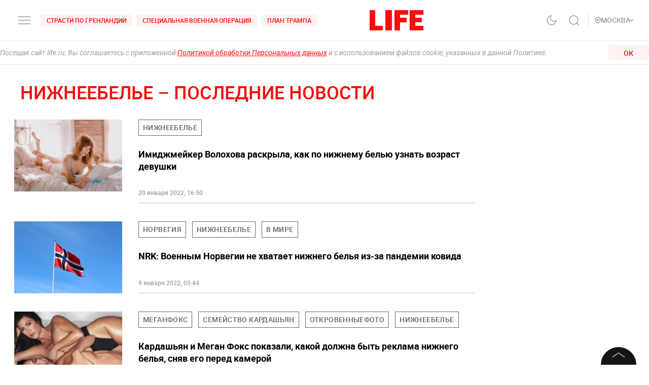

--- FILE ---
content_type: text/html; charset=utf-8
request_url: https://life.ru/t/nizhneebele
body_size: 63723
content:
<!DOCTYPE html><html lang="ru" prefix="article: http://ogp.me/ns/article#"><head><meta name="theme-color" content="#fa0a0a"/><meta name="yandex-tableau-widget" content="logo=https://life.ru/logo-white.png, color=#fa0a0a"/><meta name="robots" content="noyaca"/><meta name="robots" content="max-image-preview:large"/><link rel="manifest" href="/manifest.json"/><link rel="icon" type="image/png" sizes="16x16" href="/favicon-16х16.png"/><link rel="icon" type="image/png" sizes="32x32" href="/favicon-32х32.png"/><link rel="icon" type="image/png" sizes="96x96" href="/favicon-96х96.png"/><link rel="apple-touch-icon" sizes="57x57" href="/appletouch/apple-icon-57х57.png"/><link rel="apple-touch-icon" sizes="60x60" href="/appletouch/apple-icon-60х60.png"/><link rel="apple-touch-icon" sizes="72x72" href="/appletouch/apple-icon-72х72.png"/><link rel="apple-touch-icon" sizes="76x76" href="/appletouch/apple-icon-76х76.png"/><link rel="apple-touch-icon" sizes="114x114" href="/appletouch/apple-icon-114х114.png"/><link rel="apple-touch-icon" sizes="120x120" href="/appletouch/apple-icon-120х120.png"/><link rel="apple-touch-icon" sizes="144x144" href="/appletouch/apple-icon-144х144.png"/><link rel="apple-touch-icon" sizes="152x152" href="/appletouch/apple-icon-152х152.png"/><link rel="apple-touch-icon" sizes="180x180" href="/appletouch/apple-icon-180х180.png"/><link rel="preconnect" href="//googletagmanager.com"/><link rel="preconnect" href="//widget.sparrow.ru"/><link rel="preconnect" href="//jsn.24smi.net/smi.js"/><link rel="preconnect" href="//criteo.net" crossorigin="true"/><link rel="preconnect" href="//criteo.com" crossorigin="true"/><link rel="preconnect" href="//googlesyndication.com" crossorigin="true"/><link rel="preconnect" href="//yandex.ru" crossorigin="true"/><link rel="preconnect" href="//smi2.ru" crossorigin="true"/><script>window.Ya||(window.Ya={}),window.yaContextCb=window.yaContextCb||[],window.Ya.adfoxCode||(window.Ya.adfoxCode={}),window.Ya.headerBidding||(window.Ya.headerBidding={}),window.Ya.adfoxCode.hbCallbacks||(window.Ya.adfoxCode.hbCallbacks=[]),window.YaHeaderBiddingSettings={biddersMap:{myTarget:"2244062",buzzoola:"3253346",mediasniper:"2247221",sape:"1856959",otm:"2285346",adfox_adsmart:"2289488",videonow:"2722793",betweenDigital:"2856600",getintent:"3176848","adfox_yandex_adplay-adv":"3333661"},syncPixels:[{bidder:"sape",pixels:["https://acint.net/cmatch/?dp=14&pi=1647869"]}],adUnits:[],timeout:1e3},(()=>{class e{constructor(e,t){this.props=e,this.id=`${this.props.containerId}-${t}`,this.inited=!1}_init(){const{ownerId:e,targets:t=[],sizes:s=[],bids:i=[],type:o,codeType:n,platform:d,isProd:a=!1}=this.props;let{params:r,sendEvent:l=null,reinitOnCloseTimeout:c=null,reinitOnStubTimeout:p=null,creationTimeout:h=null}=this.props;const{yaContextCb:u}=window,m=t.filter((e=>"url"!==e.name)).map((e=>{let t="string"==typeof e.aliases?e.aliases:e.aliases.map((e=>e)).join(":");switch(t=t.replace(/-/g,""),e.name){case"Категории":return{puid1:t};case"Подкатегории":return{puid2:t};case"Раздел":return{puid3:t};case"Тэги":return{puid4:t};default:return null}})).filter(Boolean);for(const e of m)Object.assign(r,e);let g={ownerId:e,containerId:this.id,params:r,onRender:()=>{l&&(a||console.log("sendEvent View",this.id),l("banner_view"))},onError:e=>{console.log("onError",e)},onStub:()=>{a||console.log("onStub",this.id),p&&(a||console.log("reinitOnStubTimeout",this.id,p),setTimeout((()=>{a||console.log("reinitOnStubTriggered",this.id),Ya.adfoxCode.reload(this.id)}),p))},onLoad:e=>{a||console.log("onLoad",this.id,e)},onClose:()=>{this.inited=!1,l&&(a||console.log("sendEvent close",this.id),l("banner_close")),c&&(a||console.log("reinitOnCloseTimeout",this.id,c),setTimeout((()=>{a||console.log("reinitOnCloseTriggered",this.id),Ya.adfoxCode.reload(this.id)}),c))}},y={code:this.id,sizes:s,bids:i};o&&(g.type=o),n&&(y.codeType=n),d&&(g.platform=d),setTimeout((()=>{Ya.headerBidding.pushAdUnits&&Ya.headerBidding.pushAdUnits([y]),u.push((function(){Ya.adfoxCode.create(g)}))}),h),this.inited=!0}_getInited(){return this.inited}refreshAd(){try{Ya.adfoxCode.reload(this.id)}catch(e){console.error("refreshAd Err",e)}}}window.adManagerYa=new class{constructor(){if(this.counter=0,this.adSlots=[],!document.getElementById("ya-ads-script")){const e=document,t=e.createElement("script");t.async=!0,t.id="ya-ads-script",t.src="https://yandex.ru/ads/system/context.js";const s=e.getElementsByTagName("script")[0];s.parentNode.insertBefore(t,s)}if(!document.getElementById("ya-ads-bids-script")){const e=document,t=e.createElement("script");t.async=!0,t.id="ya-ads-bids-script",t.src="https://yandex.ru/ads/system/header-bidding.js";const s=e.getElementsByTagName("script")[0];s.parentNode.insertBefore(t,s)}if(!document.getElementById("ya-ads-sdk")){const e=document,t=e.createElement("script");t.async=!0,t.id="ya-ads-sdk",t.type="text/javascript",t.src="https://yandex.ru/ads/system/adsdk.js";const s=e.getElementsByTagName("script")[0];s.parentNode.insertBefore(t,s)}}createSlot(t){const s=new e(t,this.counter);return s&&this.adSlots.push(s),this.counter+=1,s}removeSlotById(e){const t=this.adSlots.length;this.adSlots=this.adSlots.filter((t=>t.id!==e)),this.adSlots.length===t&&console.error("id of removing ad is not found")}getSlotById(e){return this.adSlots.find((t=>t.id===e))}}})();</script><script async="">function cacheFonts(o,t){if(!window.FontFace||!o||0===o.length)return;const e=o.map((o=>{const t={display:"swap",style:"normal"};let e;return o.indexOf("roboto")>-1?e="Roboto":o.indexOf("life")>-1&&(e="Life"),o.indexOf("roboto-regular")>-1?t.weight="normal":o.indexOf("roboto-medium")>-1?t.weight="500":o.indexOf("roboto-bold")>-1?t.weight="700":o.indexOf("roboto-black")>-1?t.weight="900":o.indexOf("life-bold")>-1&&(t.weight="700"),{name:e,options:t,url:`url(/${o})`}})).map((o=>new window.FontFace(o.name,o.url,o.options)));if(window.__fontsCached)e.forEach((o=>{document.fonts.add(o)}));else{const n=e.map((async o=>{try{return document.fonts.add(await o.load()),o.loaded}catch(o){console.error(o)}}));Promise.all(n).then((()=>{window.localStorage.setItem(t,JSON.stringify(o))}),(o=>{console.error("failed loading fonts",o)}))}}function isFontsCached(o,t){const e=function(){const o="test";try{return localStorage.setItem(o,o),localStorage.removeItem(o),!0}catch(o){return!1}}()&&JSON.parse(localStorage.getItem(t));let n=!1;o&&o.length>0&&e&&e.length>0?(o.length!==e.length?n=!0:o.forEach((o=>{-1===e.indexOf(o)&&(n=!0)})),n&&localStorage.removeItem(t)):n=!0,window.__fontsCached=!n}const fonts=["fonts/roboto-black-webfont.woff2","fonts/roboto-italic-webfont.woff2","fonts/roboto-bold-webfont.woff2","fonts/roboto-medium-webfont.woff2","fonts/roboto-regular-webfont.woff2","fonts/space_mono_life-bold-webfont.woff2"];isFontsCached(fonts,"__fontsCached"),cacheFonts(fonts,"__fontsCached");</script><script>window._startDate=1*new Date,document.addEventListener("DOMContentLoaded",(t=>{console.log("### DOMContentLoaded",1*new Date-window._startDate)})),window.dataLayer=window.dataLayer||[],window.dataLayer.push({"gtm.start":window._startDate,event:"gtm.js"});</script><meta charSet="utf-8"/><meta name="viewport" content="user-scalable=no, initial-scale=1, maximum-scale=1, minimum-scale=1, width=device-width, height=device-height, shrink-to-fit=no"/><title>НИЖНЕЕБЕЛЬЕ — Life.ru</title><meta name="description" content="События и новости 24 часа в сутки по тегу: НИЖНЕЕБЕЛЬЕ. Эксклюзивные расследования, оригинальные фото и видео, «живые» истории, топовые эксперты, онлайн трансляции со всей планеты и горячие тренды соцмедиа и блогов."/><link rel="canonical" href="https://life.ru/t/nizhneebele"/><link rel="preload" href="https://life.ru/share-default-og.png" as="image"/><meta name="facebook-domain-verification" content="u0kbnzj6of8zw3rl7rxoltff6krmu4"/><meta property="og:site_name" content="Life.ru"/><meta property="og:title" content="НИЖНЕЕБЕЛЬЕ — Life.ru"/><meta property="og:url" content="https://life.ru/t/nizhneebele"/><meta property="og:locale" content="ru_RU"/><meta property="og:image" content="https://life.ru/share-default-og.png"/><meta property="og:image:width" content="600"/><meta property="og:image:height" content="315"/><meta property="fb:pages" content="190542150967819"/><meta property="fb:app_id" content="547377158772591"/><meta name="twitter:site" content="@LifeislifeRu"/><meta name="twitter:title" content="НИЖНЕЕБЕЛЬЕ — Life.ru"/><meta property="vk:image" content="https://life.ru/share-default-og.png"/><script type="application/ld+json">{"@context":"https://schema.org/","@type":"NewsMediaOrganization","@id":"nizhneebele","name":"LIFE","description":"Cобытия и новости 24 часа в сутки: эксклюзивные расследования, оригинальные фото и видео, «живые» истории, топовые эксперты, онлайн трансляции со всей планеты и горячие тренды соцмедиа и блогов.","logo":{"@context":"http://schema.org","@type":"ImageObject","url":"https://life.ru/img/logo.png","height":60,"width":159},"url":"https://life.ru","masthead":"https://life.ru/about","foundingDate":"2009-09-01","address":{"@context":"http://schema.org","@type":"PostalAddress","streetAddress":"Бумажный проезд, 14, стр. 2","postalCode":"127015","addressLocality":"Москва","addressCountry":"Россия"},"telephone":"+7 495 663-38-11 ","email":"info@life.ru","sameAs":["https://ru.wikipedia.org/wiki/Life_(%D0%B8%D0%BD%D1%82%D0%B5%D1%80%D0%BD%D0%B5%D1%82-%D0%B8%D0%B7%D0%B4%D0%B0%D0%BD%D0%B8%D0%B5)","https://www.facebook.com/lifenews.ru/","https://twitter.com/lifenews_ru","https://www.instagram.com/lifenews_ru/","https://vk.com/life","https://t.me/lifenews","https://ok.ru/lifenews","https://www.youtube.com/channel/UCVSw9pZrmStZAgQQSz5RQKA","https://www.youtube.com/channel/UC3wf1pcRkwV-NvUpBfHovPw"]}</script><script type="application/ld+json">{"@context":"https://schema.org","@type":"ItemList","description":"Cобытия и новости 24 часа в сутки: эксклюзивные расследования, оригинальные фото и видео, «живые» истории, топовые эксперты, онлайн трансляции со всей планеты и горячие тренды соцмедиа и блогов.","itemListOrder":"http://schema.org/ItemListUnordered","mainEntityOfPage":"https://life.ru/","name":" \"Life.ru\" - информационный портал","url":"https://life.ru/"}</script><script type="application/ld+json">{"@context":"https://schema.org","@type":"SiteNavigationElement","url":["https://life.ru/t/novyygod","https://life.ru/t/putin-v-indii","https://life.ru/t/delo-mindicha","https://life.ru/t/sammit-v-budapeshte","https://life.ru/t/putin","https://life.ru/t/edinyy-den-golosovaniya-edg","https://life.ru/t/prigovor-gucul","https://life.ru/t/samoubiystvo-starovoyta","https://life.ru/t/magnitnye-buri-segodnya","https://life.ru/t/magnitnye-buri-segodnya","https://life.ru/s/rassledovaniya","https://life.ru/special","https://life.ru/video","https://life.ru/c/avto","https://life.ru/c/ekonomika","https://life.ru/c/nauka-i-tehnologii","https://life.ru/c/criminal","https://life.ru/c/istoriya","https://life.ru/c/politika","https://life.ru/t/vmire","https://life.ru/c/pop-kultura-i-razvlecheniya/znamenitosti"]}</script><meta name="next-head-count" content="22"/><link rel="preload" href="/_next/static/css/d8c72b25e3fcdff6ea28.css" as="style"/><link rel="stylesheet" href="/_next/static/css/d8c72b25e3fcdff6ea28.css" data-n-g=""/><link rel="preload" href="/_next/static/css/715c2efd20cbeca0d053.css" as="style"/><link rel="stylesheet" href="/_next/static/css/715c2efd20cbeca0d053.css" data-n-g=""/><link rel="preload" href="/_next/static/css/fb0e5997a71aef1c7929.css" as="style"/><link rel="stylesheet" href="/_next/static/css/fb0e5997a71aef1c7929.css" data-n-g=""/><link rel="preload" href="/_next/static/css/16abec2a86d7b7c8ba1e.css" as="style"/><link rel="stylesheet" href="/_next/static/css/16abec2a86d7b7c8ba1e.css" data-n-p=""/><link rel="preload" href="/_next/static/css/57268b5f3b938deb139b.css" as="style"/><link rel="stylesheet" href="/_next/static/css/57268b5f3b938deb139b.css" data-n-p=""/><link rel="preload" href="/_next/static/css/9824911e1c1cf559906f.css" as="style"/><link rel="stylesheet" href="/_next/static/css/9824911e1c1cf559906f.css" data-n-p=""/><link rel="preload" href="/_next/static/css/58da394ffde88521698d.css" as="style"/><link rel="stylesheet" href="/_next/static/css/58da394ffde88521698d.css"/><link rel="preload" href="/_next/static/css/12fa4f24cd4e073d39a0.css" as="style"/><link rel="stylesheet" href="/_next/static/css/12fa4f24cd4e073d39a0.css"/><link rel="preload" href="/_next/static/css/f16f7dc3e419291e58e6.css" as="style"/><link rel="stylesheet" href="/_next/static/css/f16f7dc3e419291e58e6.css"/><link rel="preload" href="/_next/static/css/e7ac04be5cd135c84361.css" as="style"/><link rel="stylesheet" href="/_next/static/css/e7ac04be5cd135c84361.css"/><link rel="preload" href="/_next/static/css/7eeaed2129162fd8e13c.css" as="style"/><link rel="stylesheet" href="/_next/static/css/7eeaed2129162fd8e13c.css"/><noscript data-n-css=""></noscript><link rel="preload" href="/_next/static/chunks/2876.19200878f1e3d83fb277.js" as="script"/><link rel="preload" href="/_next/static/chunks/4728.d8614d648957d7ed596c.js" as="script"/><link rel="preload" href="/_next/static/chunks/7885.375e9dfd801fb6439b5a.js" as="script"/><link rel="preload" href="/_next/static/chunks/7881.a983eccff5ff7fd60c23.js" as="script"/><link rel="preload" href="/_next/static/chunks/framework-35f84af7e2212c59cfbb.js" as="script"/><link rel="preload" href="/_next/static/chunks/6261.0b6126d5cd9a6cc15595.js" as="script"/><link rel="preload" href="/_next/static/chunks/8466.59d7e971a0aaef084f09.js" as="script"/><link rel="preload" href="/_next/static/chunks/8297.773b90408a5d79a800cd.js" as="script"/><link rel="preload" href="/_next/static/chunks/main-fe88cc10b86694b9d244.js" as="script"/><link rel="preload" href="/_next/static/chunks/webpack-be2af6a8d7237702716b.js" as="script"/><link rel="preload" href="/_next/static/chunks/framework-35f84af7e2212c59cfbb.js" as="script"/><link rel="preload" href="/_next/static/chunks/app-other-316b621f6bc5ca7dfa36.js" as="script"/><link rel="preload" href="/_next/static/chunks/4597-b8f59337994906f27318.js" as="script"/><link rel="preload" href="/_next/static/chunks/1290-ca226091c9736af61040.js" as="script"/><link rel="preload" href="/_next/static/chunks/8822-4c20be007c5fa0898ae5.js" as="script"/><link rel="preload" href="/_next/static/chunks/4172-5b6a5b82dba9d2c1e3a1.js" as="script"/><link rel="preload" href="/_next/static/chunks/7916-91b4d6b3c18e72936e80.js" as="script"/><link rel="preload" href="/_next/static/chunks/8191-b81e9872a7a1e2b1464b.js" as="script"/><link rel="preload" href="/_next/static/chunks/4125-bffef1e71c03a48567f8.js" as="script"/><link rel="preload" href="/_next/static/chunks/5773-a929b706d8d2b6b3e895.js" as="script"/><link rel="preload" href="/_next/static/chunks/33-2ca0e95b4c8f6f03613b.js" as="script"/><link rel="preload" href="/_next/static/chunks/4487-e663422bbb62c9644b09.js" as="script"/><link rel="preload" href="/_next/static/chunks/9928-253bcc178e010e577c09.js" as="script"/><link rel="preload" href="/_next/static/chunks/pages/_app-84e6901a36acb40fddf6.js" as="script"/><link rel="preload" href="/_next/static/chunks/8781-8ba24324f6cb0370b131.js" as="script"/><link rel="preload" href="/_next/static/chunks/2855-b7b8eade9c4ff019066d.js" as="script"/><link rel="preload" href="/_next/static/chunks/9447-ba009b965befe9c2845a.js" as="script"/><link rel="preload" href="/_next/static/chunks/824-8b8e0869c320857de1dc.js" as="script"/><link rel="preload" href="/_next/static/chunks/1515-5aa6bb77525f2a8d4d7a.js" as="script"/><link rel="preload" href="/_next/static/chunks/8029-0bb016e86b31bbc726c7.js" as="script"/><link rel="preload" href="/_next/static/chunks/4019-9f6386d842b0567e27d1.js" as="script"/><link rel="preload" href="/_next/static/chunks/1433-cd987e3b3beb94920366.js" as="script"/><link rel="preload" href="/_next/static/chunks/8767-fb710ef57fc4d20221e8.js" as="script"/><link rel="preload" href="/_next/static/chunks/5573-603af4739278f76ae072.js" as="script"/><link rel="preload" href="/_next/static/chunks/pages/t/%5Btag%5D-2e6ad1e4c555d321e5ad.js" as="script"/><style data-styled="" data-styled-version="6.1.8">.efqgxu{display:grid;background-color:var(--color-white);width:100%;max-width:100vw;border-bottom:1px solid rgba(128, 128, 128, 0.20);position:sticky;z-index:31;top:-1px;}/*!sc*/
.gngEcq{display:grid;margin:0 auto;height:80px;width:100%;max-width:calc(100vw - 64px);grid-template-columns:1fr 1fr 1fr;justify-content:space-between;}/*!sc*/
@media only screen and (max-width:1920px){.gngEcq{max-width:calc(100vw - 64px);}.gngEcq:active{opacity:1;}}/*!sc*/
@media only screen and (max-width:1199px){.gngEcq{max-width:648px;width:100%;}.gngEcq:active{opacity:1;}}/*!sc*/
@media only screen and (max-width:1024px){.gngEcq{max-width:calc(100vw - 64px);}.gngEcq:active{opacity:1;}}/*!sc*/
@media only screen and (max-width:575px){.gngEcq{max-width:calc(100vw - 64px);height:60px;}.gngEcq:active{opacity:1;}}/*!sc*/
@media only screen and (max-width:428px){.gngEcq{max-width:calc(100vw - 38px);}.gngEcq:active{opacity:1;}}/*!sc*/
@media only screen and (max-width:375px){.gngEcq{max-width:343px;}.gngEcq:active{opacity:1;}}/*!sc*/
.LdVjw{display:grid;grid-template-columns:repeat(2, max-content);grid-column-gap:16px;align-content:center;}/*!sc*/
.hvrCWL{cursor:pointer;}/*!sc*/
.eRIquA{display:grid;grid-template-columns:repeat(3, max-content);grid-column-gap:8px;align-content:center;}/*!sc*/
@media only screen and (max-width:1199px){.eRIquA{display:none;}.eRIquA:active{opacity:1;}}/*!sc*/
.eTgzJm{display:grid;width:fit-content;grid-template-columns:1fr auto;align-items:center;}/*!sc*/
.dPtSwU{display:grid;justify-content:center;align-content:center;}/*!sc*/
.jWvAqt{display:grid;grid-template-columns:repeat(4, max-content);grid-column-gap:12px;justify-content:end;align-content:center;}/*!sc*/
@media only screen and (max-width:1199px){.jWvAqt{grid-template-columns:max-content max-content;}.jWvAqt:active{opacity:1;}}/*!sc*/
.cGrOBP{height:100%;width:1px;border-right:1px solid rgba(128, 128, 128, 0.20);}/*!sc*/
@media only screen and (max-width:1199px){.cGrOBP{display:none;}.cGrOBP:active{opacity:1;}}/*!sc*/
.kGMqjy{display:grid;justify-content:end;align-content:center;}/*!sc*/
@media only screen and (max-width:1199px){.kGMqjy{display:none;}.kGMqjy:active{opacity:1;}}/*!sc*/
.tLViP{display:grid;width:100%;align-items:center;}/*!sc*/
.ikrYrx{display:grid;background-color:var(--color-white);width:100%;position:absolute;top:80px;}/*!sc*/
@media only screen and (max-width:575px){.ikrYrx{top:60px;}.ikrYrx:active{opacity:1;}}/*!sc*/
data-styled.g1[id="Grid-sc-gapd4e-0"]{content:"efqgxu,gngEcq,LdVjw,hvrCWL,eRIquA,eTgzJm,dPtSwU,jWvAqt,cGrOBP,kGMqjy,tLViP,ikrYrx,"}/*!sc*/
.bxNvXW{font-size:12px;line-height:15px;font-weight:500;cursor:pointer;color:var(--color-red);text-transform:uppercase;background-color:var(--color-red-5);border-radius:4px;width:fit-content;}/*!sc*/
.bxNvXW:hover{color:var(--color-white);}/*!sc*/
.bxNvXW:hover svg path{stroke:var(--color-white);}/*!sc*/
.bxNvXW:hover svg rect{fill:var(--color-white);}/*!sc*/
.bxNvXW:active{color:var(--color-white);}/*!sc*/
.bxNvXW:active svg path{stroke:var(--color-white);}/*!sc*/
.bxNvXW svg path{stroke:var(--color-red);}/*!sc*/
.bxNvXW:hover{background-color:var(--color-red-80);}/*!sc*/
.bxNvXW:active{background-color:var(--color-gray-dark);}/*!sc*/
.hsXNIO{font-size:14px;line-height:20px;font-weight:500;cursor:pointer;color:var(--color-gray-medium);display:flex;gap:8px;align-items:center;text-transform:uppercase;}/*!sc*/
.hsXNIO:hover{color:var(--color-red);}/*!sc*/
.hsXNIO:hover svg path{stroke:var(--color-red);}/*!sc*/
.hsXNIO:hover svg rect{fill:var(--color-red);}/*!sc*/
.hsXNIO svg path{stroke:var(--color-gray-medium);}/*!sc*/
data-styled.g2[id="StyledText-sc-1i5sxa9-0"]{content:"bxNvXW,hsXNIO,"}/*!sc*/
.kHCFjL{display:block;cursor:pointer;color:var(--color-red);padding:4px 12px;}/*!sc*/
.kHCFjL:hover{color:var(--color-white);}/*!sc*/
data-styled.g3[id="StyledLink-sc-1wu5ik4-0"]{content:"kHCFjL,"}/*!sc*/
</style></head><body><noscript><iframe src="https://www.googletagmanager.com/ns.html?id=GTM-PP6FH3W" height="0" width="0" style="display:none;visibility:hidden"></iframe><img src="https://mc.yandex.ru/watch/34662240" style="position:absolute;left:-9999px" alt=""/><img src="https://www.tns-counter.ru/V13a****life_ru/ru/UTF-8/tmsec=life_total/" width="1" height="1" alt=""/></noscript><div id="modal-root"></div><div id="__next"><div class="CommonLayout_wrapper__2H1ME"><div id="app-scroll-trigger" style="position:absolute;left:0;top:150vh"></div><div class="styles_root__kqnU_ styles_root__3qXe-" style="display:flex"></div><div class="CommonLayout_root__3Kkv6"><div class="Grid-sc-gapd4e-0 efqgxu"><div class="Grid-sc-gapd4e-0 gngEcq"><div class="Grid-sc-gapd4e-0 LdVjw"><div class="Grid-sc-gapd4e-0 hvrCWL"><svg class="styles_burger__yMpyC burger_button" width="32" height="32" viewBox="0 0 32 32" fill="none" xmlns="http://www.w3.org/2000/svg"><path d="M4 16h24M4 23h24M4 9h24" stroke="#9A9A9A" stroke-width="1.5" stroke-linecap="round"></path></svg></div><div class="Grid-sc-gapd4e-0 eRIquA"><span class="StyledText-sc-1i5sxa9-0 bxNvXW header_top_tag_1"><a href="https://life.ru/t/strasti-po-grenlandii" class="StyledLink-sc-1wu5ik4-0 kHCFjL"><div class="Grid-sc-gapd4e-0 eTgzJm styles_root__Gy5az"><span class="styles_textStyles__3XRmw">Страсти по Гренландии</span></div></a></span><span class="StyledText-sc-1i5sxa9-0 bxNvXW header_top_tag_2"><a href="https://life.ru/t/obostrenie-v-donbasse" class="StyledLink-sc-1wu5ik4-0 kHCFjL"><div class="Grid-sc-gapd4e-0 eTgzJm styles_root__Gy5az"><span class="styles_textStyles__3XRmw">Специальная военная операция</span></div></a></span><span class="StyledText-sc-1i5sxa9-0 bxNvXW header_top_tag_3"><a href="https://life.ru/t/plan-trampa" class="StyledLink-sc-1wu5ik4-0 kHCFjL"><div class="Grid-sc-gapd4e-0 eTgzJm styles_root__Gy5az"><span class="styles_textStyles__3XRmw">План Трампа</span></div></a></span></div></div><div class="Grid-sc-gapd4e-0 dPtSwU"><div class="styles_root__2bZ38"><a class="withReload" href="/"><svg id="main_logo" style="cursor:pointer;color:#FF0A0A" class="styles_logo__2Ld7h" width="106" height="40" viewBox="0 0 106 40" fill="none" xmlns="http://www.w3.org/2000/svg"><path clip-rule="evenodd" d="M11 0H0v40h26v-8.99H11V0zM31 40h13V0H31v40zM49 40h11V24.204h13V15l-13 .01V9l16-.01V0H49v40zM79 0v40h27v-8.99H90V24h12.895v-9H90V8.936h16V0H79z"></path></svg></a><div class="styles_content__2-bRZ styles_bottom__NMJNi styles_left__1ek2V"><p class="styles_root__8aOtz">Функционирует при финансовой поддержке Министерства цифрового развития, связи и массовых коммуникаций Российской Федерации</p></div></div></div><div class="Grid-sc-gapd4e-0 jWvAqt"><div class="styles_theme__1uqci"><svg width="32" height="32" viewBox="0 0 32 32" fill="none" xmlns="http://www.w3.org/2000/svg"><path d="M25 16.566c-.155 1.706-1.09 3.576-2.12 4.931a8.876 8.876 0 0 1-4.002 2.967 8.723 8.723 0 0 1-4.942.32 8.824 8.824 0 0 1-4.34-2.426 9.065 9.065 0 0 1-2.383-4.414 9.167 9.167 0 0 1 .314-5.027 9.012 9.012 0 0 1 2.916-4.071A8.78 8.78 0 0 1 15.05 7a7.102 7.102 0 0 0-1.331 4.691 7.069 7.069 0 0 0 2 4.439 6.846 6.846 0 0 0 4.363 2.035 6.812 6.812 0 0 0 4.612-1.354l.306-.245z" stroke="#9A9A9A" stroke-width="1.5" stroke-linecap="round" stroke-linejoin="round"></path></svg></div><svg class="styles_search__6-O_Z" width="32" height="32" viewBox="0 0 32 32" fill="none" xmlns="http://www.w3.org/2000/svg"><path d="M22 22l4 4m-2-10.5a8.5 8.5 0 1 1-17 0 8.5 8.5 0 0 1 17 0z" stroke="#9A9A9A" stroke-width="1.5"></path></svg><div class="Grid-sc-gapd4e-0 cGrOBP"></div><div class="Grid-sc-gapd4e-0 kGMqjy"><div class="Grid-sc-gapd4e-0 tLViP"><span class="StyledText-sc-1i5sxa9-0 hsXNIO"><svg class="styles_point__2IBiW" width="12" height="14" viewBox="0 0 12 14" fill="none" xmlns="http://www.w3.org/2000/svg"><path d="M6 13c3.313-2.863 5-5.3 5-7.127a4.811 4.811 0 0 0-1.464-3.446A5.067 5.067 0 0 0 6 1a5.067 5.067 0 0 0-3.536 1.427A4.811 4.811 0 0 0 1 5.873C1 7.701 2.688 10.076 6 13z" stroke="#9A9A9A" stroke-width="1.5" stroke-linecap="round" stroke-linejoin="round"></path><rect x="4" y="4" width="4" height="4" rx="2" fill="#9A9A9A"></rect></svg>Регион<svg width="5" height="10" class="styles_arrow__1QKgI styles_down__3hRVZ" viewBox="0 0 17 28" fill="none" xmlns="http://www.w3.org/2000/svg"><path d="M2 2l12 12L2 26" stroke="#D3D3D3" stroke-width="3"></path></svg></span></div></div></div></div><div class="Grid-sc-gapd4e-0 ikrYrx"></div></div><div class="CommonLayout_content__3WbZq"><div class="fade" style="transition:opacity 300ms ease-in-out;opacity:1"><div class="styles_loader__k6vfb"><div class="styles_logo__2al_P"><a class="withReload" href="/"><svg id="loader_logo" style="cursor:pointer;color:#FF0A0A" class="styles_logo__2Ld7h" width="106" height="40" viewBox="0 0 106 40" fill="none" xmlns="http://www.w3.org/2000/svg"><path clip-rule="evenodd" d="M11 0H0v40h26v-8.99H11V0zM31 40h13V0H31v40zM49 40h11V24.204h13V15l-13 .01V9l16-.01V0H49v40zM79 0v40h27v-8.99H90V24h12.895v-9H90V8.936h16V0H79z"></path></svg></a></div><div class="styles_message__1ubTe">Страница не загружается? Возможно: <br/>1. Низкая скорость интернета - проверьте интернет-соединение <br/>2. Устарела версия браузера - попробуйте обновить его</div></div></div><div id="ref" class="wrapped-component"><div class="styles_root__3dnJV"><div class="app_content_wrapper styles_main_grid__2hxNJ"><div class="styles_content__3CExu"><div style="padding-left:24px"><div class="styles_root__3qm1-"><h1 style="letter-spacing:normal" class="Text_root__1rV-_ Text_size-large-xls__1EGBj Text_color-red__1kbcr Text_textAlign-left__3gMUE Text_whiteSpace-normal__1ATx6 Text_fontWeight-medium__2bDOk Text_textTransform-uppercase__22oTS Text_fontType-roboto__3Nq6M styles_title__3rVyg">нижнеебелье – последние новости</h1><div class="styles_tags__6fjej" style="display:none"><h5 style="letter-spacing:normal" class="Text_root__1rV-_ Text_size-small-xs__3vOX2 Text_color-black__eOYaI Text_textAlign-left__3gMUE Text_whiteSpace-normal__1ATx6 Text_fontWeight-medium__2bDOk Text_textTransform-uppercase__22oTS Text_fontType-roboto__3Nq6M styles_text__5bYMx">Смотрите также:</h5><div class="styles_wrap__2au6i"><div class="styles_root__2H9m4"><span class="styles_leftHover__FBJVo"></span><div class="styles_scrolling__2hYun"><span class="styles_lastLink__37qjO">l</span></div><span class="styles_rightHover__U7Ede"></span></div></div></div></div></div><div><div class="styles_wrapper__14nla"><div class="styles_postsList__MBykd"><a class="styles_root__2aHN8 styles_l__3AE69 styles_news__15P0n" title="" href="/p/1465448"><div class="styles_imgWrapper__3XFTR styles_imgWrapper_full__2tFw7"><div class="styles_img__21Nam"><div class="styles_pic__2Hno5 styles_loaded__3jlQD"><div class="styles_root__3MXhb"><img _id="61e991eb7795f100197d6bbf" name="1427925811693.5332.jpg" height="3744" src="https://static.life.ru/publications/2022/1/20/1427925811693.5332-210x.jpeg" loading="lazy" class="styles_element__ggnUE"/></div></div></div></div><div class="styles_info__3qEB2 styles_infoNews__2Wums"><div class="styles_tagsWrapper__3G8dO styles_gradient__2SD0r styles_news__3TK7V"><ul class="styles_tags__12Ddt styles_news__3TK7V"><li class="styles_tagsItem__2LNjk"><a class="styles_tag__1D3vf" href="/t/nizhneebele"><span>нижнеебелье</span></a></li></ul></div><div class="styles_title__VjSwt"><p style="letter-spacing:normal" class="Text_root__1rV-_ Text_size-big-xs__2Wood Text_color-black__eOYaI Text_textAlign-left__3gMUE Text_whiteSpace-normal__1ATx6 Text_fontWeight-bold__yEdXP Text_textTransform-none__XTjFr Text_fontType-roboto__3Nq6M styles_title__VjSwt">Имиджмейкер Волохова раскрыла, как по нижнему белью узнать возраст девушки</p></div><div style="letter-spacing:normal" class="Text_root__1rV-_ Text_size-small-s__3tjD0 Text_color-dusty-gray__jV_CA Text_textAlign-left__3gMUE Text_whiteSpace-normal__1ATx6 Text_fontWeight-medium__2bDOk Text_textTransform-none__XTjFr Text_fontType-roboto__3Nq6M styles_date__1zS9H">20 января 2022, 16:50</div></div></a><a class="styles_root__2aHN8 styles_l__3AE69 styles_news__15P0n" title="" href="/p/1462447"><div class="styles_imgWrapper__3XFTR styles_imgWrapper_full__2tFw7"><div class="styles_img__21Nam"><div class="styles_pic__2Hno5 styles_loaded__3jlQD"><div class="styles_root__3MXhb"><img _id="61da7600c19ffc0012c0d031" name="614203548455.2649.jpg" height="853" src="https://static.life.ru/publications/2022/1/9/614203548455.2649-210x.jpeg" loading="lazy" class="styles_element__ggnUE"/></div></div></div></div><div class="styles_info__3qEB2 styles_infoNews__2Wums"><div class="styles_tagsWrapper__3G8dO styles_gradient__2SD0r styles_news__3TK7V"><ul class="styles_tags__12Ddt styles_news__3TK7V"><li class="styles_tagsItem__2LNjk"><a class="styles_tag__1D3vf" href="/t/norvegiya"><span>норвегия</span></a></li><li class="styles_tagsItem__2LNjk"><a class="styles_tag__1D3vf" href="/t/nizhneebele"><span>нижнеебелье</span></a></li><li class="styles_tagsItem__2LNjk"><a class="styles_tag__1D3vf" href="/t/vmire"><span>В мире</span></a></li></ul></div><div class="styles_title__VjSwt"><p style="letter-spacing:normal" class="Text_root__1rV-_ Text_size-big-xs__2Wood Text_color-black__eOYaI Text_textAlign-left__3gMUE Text_whiteSpace-normal__1ATx6 Text_fontWeight-bold__yEdXP Text_textTransform-none__XTjFr Text_fontType-roboto__3Nq6M styles_title__VjSwt">NRK: Военным Норвегии не хватает нижнего белья из-за пандемии ковида</p></div><div style="letter-spacing:normal" class="Text_root__1rV-_ Text_size-small-s__3tjD0 Text_color-dusty-gray__jV_CA Text_textAlign-left__3gMUE Text_whiteSpace-normal__1ATx6 Text_fontWeight-medium__2bDOk Text_textTransform-none__XTjFr Text_fontType-roboto__3Nq6M styles_date__1zS9H">9 января 2022, 05:44</div></div></a><a class="styles_root__2aHN8 styles_l__3AE69 styles_news__15P0n" title="" href="/p/1437708"><div class="styles_imgWrapper__3XFTR styles_imgWrapper_full__2tFw7"><div class="styles_img__21Nam"><div class="styles_pic__2Hno5 styles_loaded__3jlQD"><div class="styles_root__3MXhb"><img _id="614c4b0df2b7f50012627722" name="927083118523.4159.jpeg" height="548" src="https://static.life.ru/publications/2021/9/23/927083118523.4159-210x.jpeg" loading="lazy" class="styles_element__ggnUE"/></div></div></div></div><div class="styles_info__3qEB2 styles_infoNews__2Wums"><div class="styles_tagsWrapper__3G8dO styles_gradient__2SD0r styles_news__3TK7V"><ul class="styles_tags__12Ddt styles_news__3TK7V"><li class="styles_tagsItem__2LNjk"><a class="styles_tag__1D3vf" href="/t/meganfoks"><span>меганфокс</span></a></li><li class="styles_tagsItem__2LNjk"><a class="styles_tag__1D3vf" href="/t/semeystvokardashyan"><span>Семейство Кардашьян</span></a></li><li class="styles_tagsItem__2LNjk"><a class="styles_tag__1D3vf" href="/t/otkrovennyefoto"><span>откровенныефото</span></a></li><li class="styles_tagsItem__2LNjk"><a class="styles_tag__1D3vf" href="/t/nizhneebele"><span>нижнеебелье</span></a></li></ul></div><div class="styles_title__VjSwt"><p style="letter-spacing:normal" class="Text_root__1rV-_ Text_size-big-xs__2Wood Text_color-black__eOYaI Text_textAlign-left__3gMUE Text_whiteSpace-normal__1ATx6 Text_fontWeight-bold__yEdXP Text_textTransform-none__XTjFr Text_fontType-roboto__3Nq6M styles_title__VjSwt">Кардашьян и Меган Фокс показали, какой должна быть реклама нижнего белья, сняв его перед камерой</p></div><div style="letter-spacing:normal" class="Text_root__1rV-_ Text_size-small-s__3tjD0 Text_color-dusty-gray__jV_CA Text_textAlign-left__3gMUE Text_whiteSpace-normal__1ATx6 Text_fontWeight-medium__2bDOk Text_textTransform-none__XTjFr Text_fontType-roboto__3Nq6M styles_date__1zS9H">23 сентября 2021, 11:09</div></div></a><a class="styles_root__2aHN8 styles_l__3AE69 styles_news__15P0n" title="" href="/p/1432676"><div class="styles_imgWrapper__3XFTR styles_imgWrapper_full__2tFw7"><div class="styles_img__21Nam"><div class="styles_pic__2Hno5 styles_loaded__3jlQD"><div class="styles_root__3MXhb"><img _id="612f8c228563e10012bd035a" name="432632722740.01117.jpeg" height="486" src="https://static.life.ru/publications/2021/9/1/432632722740.01117-210x.jpeg" loading="lazy" class="styles_element__ggnUE"/></div></div></div></div><div class="styles_info__3qEB2 styles_infoNews__2Wums"><div class="styles_tagsWrapper__3G8dO styles_gradient__2SD0r styles_news__3TK7V"><ul class="styles_tags__12Ddt styles_news__3TK7V"><li class="styles_tagsItem__2LNjk"><a class="styles_tag__1D3vf" href="/t/nizhneebele"><span>нижнеебелье</span></a></li></ul></div><div class="styles_title__VjSwt"><p style="letter-spacing:normal" class="Text_root__1rV-_ Text_size-big-xs__2Wood Text_color-black__eOYaI Text_textAlign-left__3gMUE Text_whiteSpace-normal__1ATx6 Text_fontWeight-bold__yEdXP Text_textTransform-none__XTjFr Text_fontType-roboto__3Nq6M styles_title__VjSwt">Кищук показала смелые фото, где прикрыла тонкими лентами грудь, которая после родов стала ещё пышнее</p></div><div style="letter-spacing:normal" class="Text_root__1rV-_ Text_size-small-s__3tjD0 Text_color-dusty-gray__jV_CA Text_textAlign-left__3gMUE Text_whiteSpace-normal__1ATx6 Text_fontWeight-medium__2bDOk Text_textTransform-none__XTjFr Text_fontType-roboto__3Nq6M styles_date__1zS9H">2 сентября 2021, 07:05</div></div></a><a class="styles_root__2aHN8 styles_l__3AE69 styles_news__15P0n" title="" href="/p/1426593"><div class="styles_imgWrapper__3XFTR styles_imgWrapper_full__2tFw7"><div class="styles_img__21Nam"><div class="styles_pic__2Hno5 styles_loaded__3jlQD"><div class="styles_root__3MXhb"><img _id="610a79fa68c7950012aa628e" name="954745598177.2542.jpeg" height="541" src="https://static.life.ru/publications/2021/8/4/954745598177.2542-210x.jpeg" loading="lazy" class="styles_element__ggnUE"/></div></div></div></div><div class="styles_info__3qEB2 styles_infoNews__2Wums"><div class="styles_tagsWrapper__3G8dO styles_gradient__2SD0r styles_news__3TK7V"><ul class="styles_tags__12Ddt styles_news__3TK7V"><li class="styles_tagsItem__2LNjk"><a class="styles_tag__1D3vf" href="/t/bellahadid"><span>беллахадид</span></a></li><li class="styles_tagsItem__2LNjk"><a class="styles_tag__1D3vf" href="/t/nizhneebele"><span>нижнеебелье</span></a></li></ul></div><div class="styles_title__VjSwt"><p style="letter-spacing:normal" class="Text_root__1rV-_ Text_size-big-xs__2Wood Text_color-black__eOYaI Text_textAlign-left__3gMUE Text_whiteSpace-normal__1ATx6 Text_fontWeight-bold__yEdXP Text_textTransform-none__XTjFr Text_fontType-roboto__3Nq6M styles_title__VjSwt">&quot;Самая красивая женщина в мире&quot; выложила домашние снимки в нижнем белье, которые прятала целый год</p></div><div style="letter-spacing:normal" class="Text_root__1rV-_ Text_size-small-s__3tjD0 Text_color-dusty-gray__jV_CA Text_textAlign-left__3gMUE Text_whiteSpace-normal__1ATx6 Text_fontWeight-medium__2bDOk Text_textTransform-none__XTjFr Text_fontType-roboto__3Nq6M styles_date__1zS9H">5 августа 2021, 06:52</div></div></a><a class="styles_root__2aHN8 styles_l__3AE69 styles_news__15P0n" title="" href="/p/1405580"><div class="styles_imgWrapper__3XFTR styles_imgWrapper_full__2tFw7"><div class="styles_img__21Nam"><div class="styles_pic__2Hno5 styles_loaded__3jlQD"><div class="styles_root__3MXhb"><img _id="60d5ccd1795655001248e386" name="400644892641.7038.jpeg" height="607" src="https://static.life.ru/publications/2021/5/25/400644892641.7038-210x.jpeg" loading="lazy" class="styles_element__ggnUE"/></div></div></div></div><div class="styles_info__3qEB2 styles_infoNews__2Wums"><div class="styles_tagsWrapper__3G8dO styles_gradient__2SD0r styles_news__3TK7V"><ul class="styles_tags__12Ddt styles_news__3TK7V"><li class="styles_tagsItem__2LNjk"><a class="styles_tag__1D3vf" href="/t/nizhneebele"><span>нижнеебелье</span></a></li></ul></div><div class="styles_title__VjSwt"><p style="letter-spacing:normal" class="Text_root__1rV-_ Text_size-big-xs__2Wood Text_color-black__eOYaI Text_textAlign-left__3gMUE Text_whiteSpace-normal__1ATx6 Text_fontWeight-bold__yEdXP Text_textTransform-none__XTjFr Text_fontType-roboto__3Nq6M styles_title__VjSwt">Девушка в прозрачном боди доказала, что сотни тату прекрасно сочетаются со статусом многодетной мамы</p></div><div style="letter-spacing:normal" class="Text_root__1rV-_ Text_size-small-s__3tjD0 Text_color-dusty-gray__jV_CA Text_textAlign-left__3gMUE Text_whiteSpace-normal__1ATx6 Text_fontWeight-medium__2bDOk Text_textTransform-none__XTjFr Text_fontType-roboto__3Nq6M styles_date__1zS9H">24 июля 2021, 14:00</div></div></a><a class="styles_root__2aHN8 styles_l__3AE69 styles_news__15P0n" title="" href="/p/1411102"><div class="styles_imgWrapper__3XFTR styles_imgWrapper_full__2tFw7"><div class="styles_img__21Nam"><div class="styles_pic__2Hno5 styles_loaded__3jlQD"><div class="styles_root__3MXhb"><img _id="60f983b21bd2ac0012e630fd" name="300828035638.3316.jpg" height="4000" src="https://static.life.ru/publications/2021/6/22/300828035638.3316-210x.jpeg" loading="lazy" class="styles_element__ggnUE"/></div></div></div></div><div class="styles_info__3qEB2 styles_infoNews__2Wums"><div class="styles_tagsWrapper__3G8dO styles_gradient__2SD0r styles_news__3TK7V"><ul class="styles_tags__12Ddt styles_news__3TK7V"><li class="styles_tagsItem__2LNjk"><a class="styles_tag__1D3vf" href="/t/nizhneebele"><span>нижнеебелье</span></a></li><li class="styles_tagsItem__2LNjk"><a class="styles_tag__1D3vf" href="/t/roskachestvo"><span>Роскачество</span></a></li></ul></div><div class="styles_title__VjSwt"><p style="letter-spacing:normal" class="Text_root__1rV-_ Text_size-big-xs__2Wood Text_color-black__eOYaI Text_textAlign-left__3gMUE Text_whiteSpace-normal__1ATx6 Text_fontWeight-bold__yEdXP Text_textTransform-none__XTjFr Text_fontType-roboto__3Nq6M styles_title__VjSwt">&quot;Роскачество&quot; обнаружило токсичное вещество в женском нижнем белье популярного бренда</p></div><div style="letter-spacing:normal" class="Text_root__1rV-_ Text_size-small-s__3tjD0 Text_color-dusty-gray__jV_CA Text_textAlign-left__3gMUE Text_whiteSpace-normal__1ATx6 Text_fontWeight-medium__2bDOk Text_textTransform-none__XTjFr Text_fontType-roboto__3Nq6M styles_date__1zS9H">22 июля 2021, 15:09</div></div></a><a class="styles_root__2aHN8 styles_l__3AE69 styles_news__15P0n" title="" href="/p/1396853"><div class="styles_imgWrapper__3XFTR styles_imgWrapper_full__2tFw7"><div class="styles_img__21Nam"><div class="styles_pic__2Hno5 styles_loaded__3jlQD"><div class="styles_root__3MXhb"><img _id="609e551d22dfc40012a7f424" name="299887247135.5829.jpeg" height="452" src="https://static.life.ru/publications/2021/4/14/299887247135.5829-210x.jpeg" loading="lazy" class="styles_element__ggnUE"/></div></div></div></div><div class="styles_info__3qEB2 styles_infoNews__2Wums"><div class="styles_tagsWrapper__3G8dO styles_gradient__2SD0r styles_news__3TK7V"><ul class="styles_tags__12Ddt styles_news__3TK7V"><li class="styles_tagsItem__2LNjk"><a class="styles_tag__1D3vf" href="/t/nizhneebele"><span>нижнеебелье</span></a></li></ul></div><div class="styles_title__VjSwt"><p style="letter-spacing:normal" class="Text_root__1rV-_ Text_size-big-xs__2Wood Text_color-black__eOYaI Text_textAlign-left__3gMUE Text_whiteSpace-normal__1ATx6 Text_fontWeight-bold__yEdXP Text_textTransform-none__XTjFr Text_fontType-roboto__3Nq6M styles_title__VjSwt">Девушка – боец MMA показала, за что её любят вне ринга, надев невидимое бикини на пышные формы</p></div><div style="letter-spacing:normal" class="Text_root__1rV-_ Text_size-small-s__3tjD0 Text_color-dusty-gray__jV_CA Text_textAlign-left__3gMUE Text_whiteSpace-normal__1ATx6 Text_fontWeight-medium__2bDOk Text_textTransform-none__XTjFr Text_fontType-roboto__3Nq6M styles_date__1zS9H">15 мая 2021, 11:00</div></div></a></div></div></div></div><div><div id="smi2Aside" class="styles_textViewContainer__2KGzy"></div></div></div><div class="app_content_wrapper styles_main_grid__2hxNJ" style="padding:32px"><div class="editor-choice col-4"><div class="RedLineSection_root__q5h3V"><header class="RedLineTitle_root__wZssN RedLineSection_title__qPKiG"><h2 style="letter-spacing:normal" class="Text_root__1rV-_ Text_size-large-s__3uVoX Text_color-black__eOYaI Text_textAlign-left__3gMUE Text_whiteSpace-normal__1ATx6 Text_fontWeight-black__3ZJKC Text_textTransform-none__XTjFr Text_fontType-roboto__3Nq6M RedLineTitle_title__2_W0C">Читаемое</h2><span class="RedLineTitle_line__2V4FF"></span></header><div class="RedLineSection_content__3rvY_"><div style="display:flex"><span class="col"><a class="styles_root__2aHN8 styles_m__1R_Gu styles_column__23g4J" title="" href="/p/1832000"><div class="styles_imgWrapper__3XFTR styles_imgWrapper_full__2tFw7"><div class="styles_img__21Nam"><div class="styles_pic__2Hno5 styles_loaded__3jlQD"><div class="styles_root__3MXhb"><img _id="696e579c7807470013514b6f" name="169026298061.6513.png" height="683" src="https://static.life.ru/ip/unsafe/rs:fit:300:/q:98/sh:0.5/czM6Ly9saWZlLXN0YXRpYy9wdWJsaWNhdGlvbnMvMjAyNi8xLzE5LzE2OTAyNjI5ODA2MS42NTEzLnBuZw==.webp" loading="lazy" class="styles_element__ggnUE"/></div></div></div></div><div class="styles_info__3qEB2"><div class="styles_title__VjSwt"><p style="letter-spacing:normal" class="Text_root__1rV-_ Text_size-medium__2-xOZ Text_color-black__eOYaI Text_textAlign-left__3gMUE Text_whiteSpace-normal__1ATx6 Text_fontWeight-bold__yEdXP Text_textTransform-none__XTjFr Text_fontType-roboto__3Nq6M styles_title__VjSwt">Новости СВО. ВС РФ разгромили две бригады ВСУ в Сумской области, взяли Павловку и Новопавловку, Вашингтон требует от Киева выборов, 20 января </p></div><div style="letter-spacing:normal" class="Text_root__1rV-_ Text_size-small-s__3tjD0 Text_color-dusty-gray__jV_CA Text_textAlign-left__3gMUE Text_whiteSpace-normal__1ATx6 Text_fontWeight-medium__2bDOk Text_textTransform-none__XTjFr Text_fontType-roboto__3Nq6M styles_date__1zS9H">вчера в 21:07</div></div></a></span><span class="col"><a class="styles_root__2aHN8 styles_m__1R_Gu styles_column__23g4J" title="" href="/p/1832082"><div class="styles_imgWrapper__3XFTR styles_imgWrapper_full__2tFw7"><div class="styles_img__21Nam"><div class="styles_pic__2Hno5 styles_loaded__3jlQD"><div class="styles_root__3MXhb"><img _id="696f4c6e7807470013514c29" name="1375469846836.6248.jpg" height="1000" src="https://static.life.ru/ip/unsafe/rs:fit:300:/q:98/sh:0.5/czM6Ly9saWZlLXN0YXRpYy9wdWJsaWNhdGlvbnMvMjAyNi8xLzIwLzEzNzU0Njk4NDY4MzYuNjI0OC5qcGc=.webp" loading="lazy" class="styles_element__ggnUE"/></div></div></div></div><div class="styles_info__3qEB2"><div class="styles_title__VjSwt"><p style="letter-spacing:normal" class="Text_root__1rV-_ Text_size-medium__2-xOZ Text_color-black__eOYaI Text_textAlign-left__3gMUE Text_whiteSpace-normal__1ATx6 Text_fontWeight-bold__yEdXP Text_textTransform-none__XTjFr Text_fontType-roboto__3Nq6M styles_title__VjSwt">Трамп и Гренландия: Как один остров навсегда впишет его имя в историю. Что США получат взамен?</p></div><div style="letter-spacing:normal" class="Text_root__1rV-_ Text_size-small-s__3tjD0 Text_color-dusty-gray__jV_CA Text_textAlign-left__3gMUE Text_whiteSpace-normal__1ATx6 Text_fontWeight-medium__2bDOk Text_textTransform-none__XTjFr Text_fontType-roboto__3Nq6M styles_date__1zS9H">сегодня в 10:34</div></div></a></span><span class="col"><a class="styles_root__2aHN8 styles_m__1R_Gu styles_column__23g4J" title="" href="/p/1831903"><div class="styles_imgWrapper__3XFTR styles_imgWrapper_full__2tFw7"><div class="styles_img__21Nam"><div class="styles_pic__2Hno5 styles_loaded__3jlQD"><div class="styles_root__3MXhb"><img _id="696e31675bd855001307303e" name="1234531724469.7322.jpg" height="562" src="https://static.life.ru/ip/unsafe/rs:fit:300:/q:98/sh:0.5/czM6Ly9saWZlLXN0YXRpYy9wdWJsaWNhdGlvbnMvMjAyNi8xLzE5LzEyMzQ1MzE3MjQ0NjkuNzMyMi5qcGc=.webp" loading="lazy" class="styles_element__ggnUE"/></div></div></div></div><div class="styles_info__3qEB2"><div class="styles_title__VjSwt"><p style="letter-spacing:normal" class="Text_root__1rV-_ Text_size-medium__2-xOZ Text_color-black__eOYaI Text_textAlign-left__3gMUE Text_whiteSpace-normal__1ATx6 Text_fontWeight-bold__yEdXP Text_textTransform-none__XTjFr Text_fontType-roboto__3Nq6M styles_title__VjSwt">2 млрд в бетоне у Кремля, на Рублёвке и в Дубае: топ самых дорогих квартир Ксении Собчак</p></div><div style="letter-spacing:normal" class="Text_root__1rV-_ Text_size-small-s__3tjD0 Text_color-dusty-gray__jV_CA Text_textAlign-left__3gMUE Text_whiteSpace-normal__1ATx6 Text_fontWeight-medium__2bDOk Text_textTransform-none__XTjFr Text_fontType-roboto__3Nq6M styles_date__1zS9H">вчера в 21:20</div></div></a></span><span class="col"><a class="styles_root__2aHN8 styles_m__1R_Gu styles_column__23g4J" title="" href="/p/1832283"><div class="styles_imgWrapper__3XFTR styles_imgWrapper_full__2tFw7"><div class="styles_img__21Nam"><div class="styles_pic__2Hno5 styles_loaded__3jlQD"><div class="styles_root__3MXhb"><img _id="696f72405bd85500130731da" name="1197409614003.014.png" height="1080" src="https://static.life.ru/ip/unsafe/rs:fit:300:/q:98/sh:0.5/czM6Ly9saWZlLXN0YXRpYy9wdWJsaWNhdGlvbnMvMjAyNi8xLzIwLzExOTc0MDk2MTQwMDMuMDE0LnBuZw==.webp" loading="lazy" class="styles_element__ggnUE"/></div></div></div></div><div class="styles_info__3qEB2"><div class="styles_title__VjSwt"><p style="letter-spacing:normal" class="Text_root__1rV-_ Text_size-medium__2-xOZ Text_color-black__eOYaI Text_textAlign-left__3gMUE Text_whiteSpace-normal__1ATx6 Text_fontWeight-bold__yEdXP Text_textTransform-none__XTjFr Text_fontType-roboto__3Nq6M styles_title__VjSwt">В Турции показали видео с Босфора, где, предположительно, нашли тело пловца Свечникова</p></div><div style="letter-spacing:normal" class="Text_root__1rV-_ Text_size-small-s__3tjD0 Text_color-dusty-gray__jV_CA Text_textAlign-left__3gMUE Text_whiteSpace-normal__1ATx6 Text_fontWeight-medium__2bDOk Text_textTransform-none__XTjFr Text_fontType-roboto__3Nq6M styles_date__1zS9H">сегодня в 12:31</div></div></a></span><span class="col"><a class="styles_root__2aHN8 styles_m__1R_Gu styles_column__23g4J" title="" href="/p/1832336"><div class="styles_imgWrapper__3XFTR styles_imgWrapper_full__2tFw7"><div class="styles_img__21Nam"><div class="styles_pic__2Hno5 styles_loaded__3jlQD"><div class="styles_root__3MXhb"><img _id="696f933b75d592001abace8b" name="739389435400.1808.jpeg" height="704" src="https://static.life.ru/ip/unsafe/rs:fit:300:/q:98/sh:0.5/czM6Ly9saWZlLXN0YXRpYy9wdWJsaWNhdGlvbnMvMjAyNi8xLzIwLzczOTM4OTQzNTQwMC4xODA4LmpwZWc=.webp" loading="lazy" class="styles_element__ggnUE"/></div></div></div></div><div class="styles_info__3qEB2"><div class="styles_title__VjSwt"><p style="letter-spacing:normal" class="Text_root__1rV-_ Text_size-medium__2-xOZ Text_color-black__eOYaI Text_textAlign-left__3gMUE Text_whiteSpace-normal__1ATx6 Text_fontWeight-bold__yEdXP Text_textTransform-none__XTjFr Text_fontType-roboto__3Nq6M styles_title__VjSwt">«Мы переходим в мир без правил»: Макрон в тёмных очках потроллил Трампа в Давосе</p></div><div style="letter-spacing:normal" class="Text_root__1rV-_ Text_size-small-s__3tjD0 Text_color-dusty-gray__jV_CA Text_textAlign-left__3gMUE Text_whiteSpace-normal__1ATx6 Text_fontWeight-medium__2bDOk Text_textTransform-none__XTjFr Text_fontType-roboto__3Nq6M styles_date__1zS9H">сегодня в 14:16</div></div></a></span></div></div></div></div></div><div class="app_content_wrapper styles_main_grid__2hxNJ"><div class="styles_content__3CExu"><div><div class="styles_wrapper__14nla"><div class="styles_postsList__MBykd"><a class="styles_root__2aHN8 styles_l__3AE69 styles_news__15P0n" title="" href="/p/1396281"><div class="styles_imgWrapper__3XFTR styles_imgWrapper_full__2tFw7"><div class="styles_img__21Nam"><div class="styles_pic__2Hno5 styles_loaded__3jlQD"><div class="styles_root__3MXhb"><img _id="609a902022dfc40012a6719b" name="489353019074.94196.jpeg" height="827" src="https://static.life.ru/publications/2021/4/11/489353019074.94196-210x.jpeg" loading="lazy" class="styles_element__ggnUE"/></div></div></div></div><div class="styles_info__3qEB2 styles_infoNews__2Wums"><div class="styles_tagsWrapper__3G8dO styles_gradient__2SD0r styles_news__3TK7V"><ul class="styles_tags__12Ddt styles_news__3TK7V"><li class="styles_tagsItem__2LNjk"><a class="styles_tag__1D3vf" href="/t/verabrezhneva"><span>Вера Брежнева</span></a></li><li class="styles_tagsItem__2LNjk"><a class="styles_tag__1D3vf" href="/t/docheri"><span>дочери</span></a></li><li class="styles_tagsItem__2LNjk"><a class="styles_tag__1D3vf" href="/t/nizhneebele"><span>нижнеебелье</span></a></li></ul></div><div class="styles_title__VjSwt"><p style="letter-spacing:normal" class="Text_root__1rV-_ Text_size-big-xs__2Wood Text_color-black__eOYaI Text_textAlign-left__3gMUE Text_whiteSpace-normal__1ATx6 Text_fontWeight-bold__yEdXP Text_textTransform-none__XTjFr Text_fontType-roboto__3Nq6M styles_title__VjSwt">Дочь Веры Брежневой выложила такие жаркие фото в Instagram, что постыдилась и сразу их удалила</p></div><div style="letter-spacing:normal" class="Text_root__1rV-_ Text_size-small-s__3tjD0 Text_color-dusty-gray__jV_CA Text_textAlign-left__3gMUE Text_whiteSpace-normal__1ATx6 Text_fontWeight-medium__2bDOk Text_textTransform-none__XTjFr Text_fontType-roboto__3Nq6M styles_date__1zS9H">12 мая 2021, 06:53</div></div></a><a class="styles_root__2aHN8 styles_l__3AE69 styles_news__15P0n" title="" href="/p/1385644"><div class="styles_imgWrapper__3XFTR styles_imgWrapper_full__2tFw7"><div class="styles_img__21Nam"><div class="styles_pic__2Hno5 styles_loaded__3jlQD"><div class="styles_root__3MXhb"><img _id="6051d50f76ab4a0012f0c891" name="1602895646702.0303.jpeg" height="315" src="https://static.life.ru/publications/2021/2/17/1602895646702.0303-210x.jpeg" loading="lazy" class="styles_element__ggnUE"/></div></div></div></div><div class="styles_info__3qEB2 styles_infoNews__2Wums"><div class="styles_tagsWrapper__3G8dO styles_gradient__2SD0r styles_news__3TK7V"><ul class="styles_tags__12Ddt styles_news__3TK7V"><li class="styles_tagsItem__2LNjk"><a class="styles_tag__1D3vf" href="/t/rianna"><span>Рианна (певица)</span></a></li><li class="styles_tagsItem__2LNjk"><a class="styles_tag__1D3vf" href="/t/nizhneebele"><span>нижнеебелье</span></a></li></ul></div><div class="styles_title__VjSwt"><p style="letter-spacing:normal" class="Text_root__1rV-_ Text_size-big-xs__2Wood Text_color-black__eOYaI Text_textAlign-left__3gMUE Text_whiteSpace-normal__1ATx6 Text_fontWeight-bold__yEdXP Text_textTransform-none__XTjFr Text_fontType-roboto__3Nq6M styles_title__VjSwt">Рианна показала необычное бельё с такого ракурса, что фанаты на секунду забыли обо всём на свете</p></div><div style="letter-spacing:normal" class="Text_root__1rV-_ Text_size-small-s__3tjD0 Text_color-dusty-gray__jV_CA Text_textAlign-left__3gMUE Text_whiteSpace-normal__1ATx6 Text_fontWeight-medium__2bDOk Text_textTransform-none__XTjFr Text_fontType-roboto__3Nq6M styles_date__1zS9H">17 марта 2021, 14:26</div></div></a><a class="styles_root__2aHN8 styles_l__3AE69 styles_news__15P0n" title="" href="/p/1384637"><div class="styles_imgWrapper__3XFTR styles_imgWrapper_full__2tFw7"><div class="styles_img__21Nam"><div class="styles_pic__2Hno5 styles_loaded__3jlQD"><div class="styles_root__3MXhb"><img _id="604b23fb7264e30012865aa8" name="720961767169.3329.jpeg" height="579" src="https://static.life.ru/publications/2021/2/12/720961767169.3329-210x.jpeg" loading="lazy" class="styles_element__ggnUE"/></div></div></div></div><div class="styles_info__3qEB2 styles_infoNews__2Wums"><div class="styles_tagsWrapper__3G8dO styles_gradient__2SD0r styles_news__3TK7V"><ul class="styles_tags__12Ddt styles_news__3TK7V"><li class="styles_tagsItem__2LNjk"><a class="styles_tag__1D3vf" href="/t/styuardessy"><span>стюардессы</span></a></li><li class="styles_tagsItem__2LNjk"><a class="styles_tag__1D3vf" href="/t/nizhneebele"><span>нижнеебелье</span></a></li></ul></div><div class="styles_title__VjSwt"><p style="letter-spacing:normal" class="Text_root__1rV-_ Text_size-big-xs__2Wood Text_color-black__eOYaI Text_textAlign-left__3gMUE Text_whiteSpace-normal__1ATx6 Text_fontWeight-bold__yEdXP Text_textTransform-none__XTjFr Text_fontType-roboto__3Nq6M styles_title__VjSwt">&quot;Самая красивая стюардесса России&quot; примерила откровенный образ домохозяйки, несмотря на беременность</p></div><div style="letter-spacing:normal" class="Text_root__1rV-_ Text_size-small-s__3tjD0 Text_color-dusty-gray__jV_CA Text_textAlign-left__3gMUE Text_whiteSpace-normal__1ATx6 Text_fontWeight-medium__2bDOk Text_textTransform-none__XTjFr Text_fontType-roboto__3Nq6M styles_date__1zS9H">12 марта 2021, 12:27</div></div></a><a class="styles_root__2aHN8 styles_l__3AE69 styles_news__15P0n" title="" href="/p/1384458"><div class="styles_imgWrapper__3XFTR styles_imgWrapper_full__2tFw7"><div class="styles_img__21Nam"><div class="styles_pic__2Hno5 styles_loaded__3jlQD"><div class="styles_root__3MXhb"><img _id="6049fe3d7264e300128657f8" name="1386453689884.754.jpeg" height="606" src="https://static.life.ru/publications/2021/2/11/1386453689884.754-210x.jpeg" loading="lazy" class="styles_element__ggnUE"/></div></div></div></div><div class="styles_info__3qEB2 styles_infoNews__2Wums"><div class="styles_tagsWrapper__3G8dO styles_gradient__2SD0r styles_news__3TK7V"><ul class="styles_tags__12Ddt styles_news__3TK7V"><li class="styles_tagsItem__2LNjk"><a class="styles_tag__1D3vf" href="/t/nizhneebele"><span>нижнеебелье</span></a></li></ul></div><div class="styles_title__VjSwt"><p style="letter-spacing:normal" class="Text_root__1rV-_ Text_size-big-xs__2Wood Text_color-black__eOYaI Text_textAlign-left__3gMUE Text_whiteSpace-normal__1ATx6 Text_fontWeight-bold__yEdXP Text_textTransform-none__XTjFr Text_fontType-roboto__3Nq6M styles_title__VjSwt">Баскетболистка ростом 2 м надела прозрачное бельё, показав, в чём особенная прелесть высоких девушек</p></div><div style="letter-spacing:normal" class="Text_root__1rV-_ Text_size-small-s__3tjD0 Text_color-dusty-gray__jV_CA Text_textAlign-left__3gMUE Text_whiteSpace-normal__1ATx6 Text_fontWeight-medium__2bDOk Text_textTransform-none__XTjFr Text_fontType-roboto__3Nq6M styles_date__1zS9H">11 марта 2021, 14:59</div></div></a><a class="styles_root__2aHN8 styles_l__3AE69 styles_news__15P0n" title="" href="/p/1384235"><div class="styles_imgWrapper__3XFTR styles_imgWrapper_full__2tFw7"><div class="styles_img__21Nam"><div class="styles_pic__2Hno5 styles_loaded__3jlQD"><div class="styles_root__3MXhb"><video _id="6048bac07264e3001286556a" name="1214890134121.3936.gif" src="https://static.life.ru/publications/2021/2/10/1214890134121.3936-ORIGx.mp4" muted="" loop="" autoplay="" playsinline="" poster="https://static.life.ru/publications/2021/2/10/1214890134121.3936-86x.jpeg" class="styles_element__ggnUE"></video></div></div></div></div><div class="styles_info__3qEB2 styles_infoNews__2Wums"><div class="styles_tagsWrapper__3G8dO styles_gradient__2SD0r styles_news__3TK7V"><ul class="styles_tags__12Ddt styles_news__3TK7V"><li class="styles_tagsItem__2LNjk"><a class="styles_tag__1D3vf" href="/t/nizhneebele"><span>нижнеебелье</span></a></li><li class="styles_tagsItem__2LNjk"><a class="styles_tag__1D3vf" href="/t/tiktok"><span>tiktok</span></a></li></ul></div><div class="styles_title__VjSwt"><p style="letter-spacing:normal" class="Text_root__1rV-_ Text_size-big-xs__2Wood Text_color-black__eOYaI Text_textAlign-left__3gMUE Text_whiteSpace-normal__1ATx6 Text_fontWeight-bold__yEdXP Text_textTransform-none__XTjFr Text_fontType-roboto__3Nq6M styles_title__VjSwt">Девушка надела красивое нижнее бельё и хотела снять реакцию мужа, но в комнату вошёл его отец</p></div><div style="letter-spacing:normal" class="Text_root__1rV-_ Text_size-small-s__3tjD0 Text_color-dusty-gray__jV_CA Text_textAlign-left__3gMUE Text_whiteSpace-normal__1ATx6 Text_fontWeight-medium__2bDOk Text_textTransform-none__XTjFr Text_fontType-roboto__3Nq6M styles_date__1zS9H">10 марта 2021, 14:44</div></div></a><a class="styles_root__2aHN8 styles_l__3AE69 styles_news__15P0n" title="" href="/p/1367431"><div class="styles_imgWrapper__3XFTR styles_imgWrapper_full__2tFw7"><div class="styles_img__21Nam"><div class="styles_pic__2Hno5 styles_loaded__3jlQD"><div class="styles_root__3MXhb"><img _id="6023bda365e27c0019eb9842" name="1556890103959.6057.jpeg" height="463" src="https://static.life.ru/publications/2021/1/10/1556890103959.6057-210x.jpeg" loading="lazy" class="styles_element__ggnUE"/></div></div></div></div><div class="styles_info__3qEB2 styles_infoNews__2Wums"><div class="styles_tagsWrapper__3G8dO styles_gradient__2SD0r styles_news__3TK7V"><ul class="styles_tags__12Ddt styles_news__3TK7V"><li class="styles_tagsItem__2LNjk"><a class="styles_tag__1D3vf" href="/t/nizhneebele"><span>нижнеебелье</span></a></li></ul></div><div class="styles_title__VjSwt"><p style="letter-spacing:normal" class="Text_root__1rV-_ Text_size-big-xs__2Wood Text_color-black__eOYaI Text_textAlign-left__3gMUE Text_whiteSpace-normal__1ATx6 Text_fontWeight-bold__yEdXP Text_textTransform-none__XTjFr Text_fontType-roboto__3Nq6M styles_title__VjSwt">Белла Потёмкина похвасталась прозрачным бельём, но фанаты рассмеялись от такого топорного фотошопа</p></div><div style="letter-spacing:normal" class="Text_root__1rV-_ Text_size-small-s__3tjD0 Text_color-dusty-gray__jV_CA Text_textAlign-left__3gMUE Text_whiteSpace-normal__1ATx6 Text_fontWeight-medium__2bDOk Text_textTransform-none__XTjFr Text_fontType-roboto__3Nq6M styles_date__1zS9H">10 февраля 2021, 13:22</div></div></a><a class="styles_root__2aHN8 styles_l__3AE69 styles_news__15P0n" title="" href="/p/1365408"><div class="styles_imgWrapper__3XFTR styles_imgWrapper_full__2tFw7"><div class="styles_img__21Nam"><div class="styles_pic__2Hno5 styles_loaded__3jlQD"><div class="styles_root__3MXhb"><img _id="60142cf2dd4b7700122a7d59" name="332711767248.83344.jpeg" height="607" src="https://static.life.ru/publications/2021/0/29/332711767248.83344-210x.jpeg" loading="lazy" class="styles_element__ggnUE"/></div></div></div></div><div class="styles_info__3qEB2 styles_infoNews__2Wums"><div class="styles_tagsWrapper__3G8dO styles_gradient__2SD0r styles_news__3TK7V"><ul class="styles_tags__12Ddt styles_news__3TK7V"><li class="styles_tagsItem__2LNjk"><a class="styles_tag__1D3vf" href="/t/nizhneebele"><span>нижнеебелье</span></a></li></ul></div><div class="styles_title__VjSwt"><p style="letter-spacing:normal" class="Text_root__1rV-_ Text_size-big-xs__2Wood Text_color-black__eOYaI Text_textAlign-left__3gMUE Text_whiteSpace-normal__1ATx6 Text_fontWeight-bold__yEdXP Text_textTransform-none__XTjFr Text_fontType-roboto__3Nq6M styles_title__VjSwt">Модель смутила подписчиков полупрозрачным бельём, которое лучше оставить для самой пикантной ночи</p></div><div style="letter-spacing:normal" class="Text_root__1rV-_ Text_size-small-s__3tjD0 Text_color-dusty-gray__jV_CA Text_textAlign-left__3gMUE Text_whiteSpace-normal__1ATx6 Text_fontWeight-medium__2bDOk Text_textTransform-none__XTjFr Text_fontType-roboto__3Nq6M styles_date__1zS9H">7 февраля 2021, 14:00</div></div></a><a class="styles_root__2aHN8 styles_l__3AE69 styles_news__15P0n" title="" href="/p/1362894"><div class="styles_imgWrapper__3XFTR styles_imgWrapper_full__2tFw7"><div class="styles_img__21Nam"><div class="styles_pic__2Hno5 styles_loaded__3jlQD"><div class="styles_root__3MXhb"><img _id="5fffff75f1e6d800121e4d3e" name="1428726104946.9055.jpeg" height="405" src="https://static.life.ru/publications/2021/0/14/1428726104946.9055-210x.jpeg" loading="lazy" class="styles_element__ggnUE"/></div></div></div></div><div class="styles_info__3qEB2 styles_infoNews__2Wums"><div class="styles_tagsWrapper__3G8dO styles_gradient__2SD0r styles_news__3TK7V"><ul class="styles_tags__12Ddt styles_news__3TK7V"><li class="styles_tagsItem__2LNjk"><a class="styles_tag__1D3vf" href="/t/dianashurygina"><span>Диана Шурыгина</span></a></li><li class="styles_tagsItem__2LNjk"><a class="styles_tag__1D3vf" href="/t/nizhneebele"><span>нижнеебелье</span></a></li></ul></div><div class="styles_title__VjSwt"><p style="letter-spacing:normal" class="Text_root__1rV-_ Text_size-big-xs__2Wood Text_color-black__eOYaI Text_textAlign-left__3gMUE Text_whiteSpace-normal__1ATx6 Text_fontWeight-bold__yEdXP Text_textTransform-none__XTjFr Text_fontType-roboto__3Nq6M styles_title__VjSwt">Шурыгина показала откровенные домашние фото, ради которых разделась до белья</p></div><div style="letter-spacing:normal" class="Text_root__1rV-_ Text_size-small-s__3tjD0 Text_color-dusty-gray__jV_CA Text_textAlign-left__3gMUE Text_whiteSpace-normal__1ATx6 Text_fontWeight-medium__2bDOk Text_textTransform-none__XTjFr Text_fontType-roboto__3Nq6M styles_date__1zS9H">14 января 2021, 09:34</div></div></a><a class="styles_root__2aHN8 styles_l__3AE69 styles_news__15P0n" title="" href="/p/1358075"><div class="styles_imgWrapper__3XFTR styles_imgWrapper_full__2tFw7"><div class="styles_img__21Nam"><div class="styles_pic__2Hno5 styles_loaded__3jlQD"><div class="styles_root__3MXhb"><img _id="5fd0ed7e17bae40012604be7" name="422738182126.6689.jpeg" height="537" src="https://static.life.ru/publications/2020/11/9/422738182126.6689-210x.jpeg" loading="lazy" class="styles_element__ggnUE"/></div></div></div></div><div class="styles_info__3qEB2 styles_infoNews__2Wums"><div class="styles_tagsWrapper__3G8dO styles_gradient__2SD0r styles_news__3TK7V"><ul class="styles_tags__12Ddt styles_news__3TK7V"><li class="styles_tagsItem__2LNjk"><a class="styles_tag__1D3vf" href="/t/nizhneebele"><span>нижнеебелье</span></a></li></ul></div><div class="styles_title__VjSwt"><p style="letter-spacing:normal" class="Text_root__1rV-_ Text_size-big-xs__2Wood Text_color-black__eOYaI Text_textAlign-left__3gMUE Text_whiteSpace-normal__1ATx6 Text_fontWeight-bold__yEdXP Text_textTransform-none__XTjFr Text_fontType-roboto__3Nq6M styles_title__VjSwt">Модель забыла про все рамки приличия, надев прозрачное бельё для памятного фото из Парижа</p></div><div style="letter-spacing:normal" class="Text_root__1rV-_ Text_size-small-s__3tjD0 Text_color-dusty-gray__jV_CA Text_textAlign-left__3gMUE Text_whiteSpace-normal__1ATx6 Text_fontWeight-medium__2bDOk Text_textTransform-none__XTjFr Text_fontType-roboto__3Nq6M styles_date__1zS9H">12 декабря 2020, 08:00</div></div></a><a class="styles_root__2aHN8 styles_l__3AE69 styles_news__15P0n" title="" href="/p/1358064"><div class="styles_imgWrapper__3XFTR styles_imgWrapper_full__2tFw7"><div class="styles_img__21Nam"><div class="styles_pic__2Hno5 styles_loaded__3jlQD"><div class="styles_root__3MXhb"><img _id="5fd0e05017bae40012604ba5" name="320471423057.4028.jpeg" height="607" src="https://static.life.ru/publications/2020/11/9/320471423057.4028-210x.jpeg" loading="lazy" class="styles_element__ggnUE"/></div></div></div></div><div class="styles_info__3qEB2 styles_infoNews__2Wums"><div class="styles_tagsWrapper__3G8dO styles_gradient__2SD0r styles_news__3TK7V"><ul class="styles_tags__12Ddt styles_news__3TK7V"><li class="styles_tagsItem__2LNjk"><a class="styles_tag__1D3vf" href="/t/madonna"><span>Мадонна</span></a></li><li class="styles_tagsItem__2LNjk"><a class="styles_tag__1D3vf" href="/t/docheri"><span>дочери</span></a></li><li class="styles_tagsItem__2LNjk"><a class="styles_tag__1D3vf" href="/t/nizhneebele"><span>нижнеебелье</span></a></li></ul></div><div class="styles_title__VjSwt"><p style="letter-spacing:normal" class="Text_root__1rV-_ Text_size-big-xs__2Wood Text_color-black__eOYaI Text_textAlign-left__3gMUE Text_whiteSpace-normal__1ATx6 Text_fontWeight-bold__yEdXP Text_textTransform-none__XTjFr Text_fontType-roboto__3Nq6M styles_title__VjSwt">Дочь Мадонны, пугавшая публику растительностью на теле, снялась в такой позе, что ей простили всё</p></div><div style="letter-spacing:normal" class="Text_root__1rV-_ Text_size-small-s__3tjD0 Text_color-dusty-gray__jV_CA Text_textAlign-left__3gMUE Text_whiteSpace-normal__1ATx6 Text_fontWeight-medium__2bDOk Text_textTransform-none__XTjFr Text_fontType-roboto__3Nq6M styles_date__1zS9H">10 декабря 2020, 07:44</div></div></a><a class="styles_root__2aHN8 styles_l__3AE69 styles_news__15P0n" title="" href="/p/1357122"><div class="styles_imgWrapper__3XFTR styles_imgWrapper_full__2tFw7"><div class="styles_img__21Nam"><div class="styles_pic__2Hno5 styles_loaded__3jlQD"><div class="styles_root__3MXhb"><img _id="5fc8ebb2f94a430012e22e96" name="97968502184.00584.jpeg" height="367" src="https://static.life.ru/publications/2020/11/3/97968502184.00584-210x.jpeg" loading="lazy" class="styles_element__ggnUE"/></div></div></div></div><div class="styles_info__3qEB2 styles_infoNews__2Wums"><div class="styles_tagsWrapper__3G8dO styles_gradient__2SD0r styles_news__3TK7V"><ul class="styles_tags__12Ddt styles_news__3TK7V"><li class="styles_tagsItem__2LNjk"><a class="styles_tag__1D3vf" href="/t/viktoriyabonya"><span>Виктория Боня</span></a></li><li class="styles_tagsItem__2LNjk"><a class="styles_tag__1D3vf" href="/t/vedushchie"><span>ведущие</span></a></li><li class="styles_tagsItem__2LNjk"><a class="styles_tag__1D3vf" href="/t/nizhneebele"><span>нижнеебелье</span></a></li></ul></div><div class="styles_title__VjSwt"><p style="letter-spacing:normal" class="Text_root__1rV-_ Text_size-big-xs__2Wood Text_color-black__eOYaI Text_textAlign-left__3gMUE Text_whiteSpace-normal__1ATx6 Text_fontWeight-bold__yEdXP Text_textTransform-none__XTjFr Text_fontType-roboto__3Nq6M styles_title__VjSwt">Боня выложила откровенное фото в нижнем белье, забыв про предательство близкого человека</p></div><div style="letter-spacing:normal" class="Text_root__1rV-_ Text_size-small-s__3tjD0 Text_color-dusty-gray__jV_CA Text_textAlign-left__3gMUE Text_whiteSpace-normal__1ATx6 Text_fontWeight-medium__2bDOk Text_textTransform-none__XTjFr Text_fontType-roboto__3Nq6M styles_date__1zS9H">4 декабря 2020, 07:02</div></div></a><a class="styles_root__2aHN8 styles_l__3AE69 styles_news__15P0n" title="" href="/p/1352966"><div class="styles_imgWrapper__3XFTR styles_imgWrapper_full__2tFw7"><div class="styles_img__21Nam"><div class="styles_pic__2Hno5 styles_loaded__3jlQD"><div class="styles_root__3MXhb"><img _id="5fa41a6f912227001364467c" name="107971415527.92719.jpeg" height="534" src="https://static.life.ru/publications/2020/10/5/107971415527.92719-210x.jpeg" loading="lazy" class="styles_element__ggnUE"/></div></div></div></div><div class="styles_info__3qEB2 styles_infoNews__2Wums"><div class="styles_tagsWrapper__3G8dO styles_gradient__2SD0r styles_news__3TK7V"><ul class="styles_tags__12Ddt styles_news__3TK7V"><li class="styles_tagsItem__2LNjk"><a class="styles_tag__1D3vf" href="/t/nizhneebele"><span>нижнеебелье</span></a></li></ul></div><div class="styles_title__VjSwt"><p style="letter-spacing:normal" class="Text_root__1rV-_ Text_size-big-xs__2Wood Text_color-black__eOYaI Text_textAlign-left__3gMUE Text_whiteSpace-normal__1ATx6 Text_fontWeight-bold__yEdXP Text_textTransform-none__XTjFr Text_fontType-roboto__3Nq6M styles_title__VjSwt">Модель показала своё сонное утро, и подписчики сгорели от стыда, не увидев на ней белья</p></div><div style="letter-spacing:normal" class="Text_root__1rV-_ Text_size-small-s__3tjD0 Text_color-dusty-gray__jV_CA Text_textAlign-left__3gMUE Text_whiteSpace-normal__1ATx6 Text_fontWeight-medium__2bDOk Text_textTransform-none__XTjFr Text_fontType-roboto__3Nq6M styles_date__1zS9H">6 ноября 2020, 08:08</div></div></a><a class="styles_root__2aHN8 styles_l__3AE69 styles_news__15P0n" title="" href="/p/1350167"><div class="styles_imgWrapper__3XFTR styles_imgWrapper_full__2tFw7"><div class="styles_img__21Nam"><div class="styles_pic__2Hno5 styles_loaded__3jlQD"><div class="styles_root__3MXhb"><img _id="5f89656fb45912001920c273" name="1298640894332.6394.jpeg" height="607" src="https://static.life.ru/XS_publications/2020/9/16/1298640894332.6394-210x.jpeg" loading="lazy" class="styles_element__ggnUE"/></div></div></div></div><div class="styles_info__3qEB2 styles_infoNews__2Wums"><div class="styles_tagsWrapper__3G8dO styles_gradient__2SD0r styles_news__3TK7V"><ul class="styles_tags__12Ddt styles_news__3TK7V"><li class="styles_tagsItem__2LNjk"><a class="styles_tag__1D3vf" href="/t/alekbolduin"><span>Алек Болдуин</span></a></li><li class="styles_tagsItem__2LNjk"><a class="styles_tag__1D3vf" href="/t/docheri"><span>дочери</span></a></li><li class="styles_tagsItem__2LNjk"><a class="styles_tag__1D3vf" href="/t/nizhneebele"><span>нижнеебелье</span></a></li></ul></div><div class="styles_title__VjSwt"><p style="letter-spacing:normal" class="Text_root__1rV-_ Text_size-big-xs__2Wood Text_color-black__eOYaI Text_textAlign-left__3gMUE Text_whiteSpace-normal__1ATx6 Text_fontWeight-bold__yEdXP Text_textTransform-none__XTjFr Text_fontType-roboto__3Nq6M styles_title__VjSwt">Дочь Алека Болдуина устроила на кухне &quot;пожар&quot;, надев лишь прозрачное кружевное бельё</p></div><div style="letter-spacing:normal" class="Text_root__1rV-_ Text_size-small-s__3tjD0 Text_color-dusty-gray__jV_CA Text_textAlign-left__3gMUE Text_whiteSpace-normal__1ATx6 Text_fontWeight-medium__2bDOk Text_textTransform-none__XTjFr Text_fontType-roboto__3Nq6M styles_date__1zS9H">16 октября 2020, 09:33</div></div></a><a class="styles_root__2aHN8 styles_l__3AE69 styles_news__15P0n" title="" href="/p/1348709"><div class="styles_imgWrapper__3XFTR styles_imgWrapper_full__2tFw7"><div class="styles_img__21Nam"><div class="styles_pic__2Hno5 styles_loaded__3jlQD"><div class="styles_root__3MXhb"><img _id="5f7c8b350b3b7000123d2523" name="317665022021.76984.jpeg" height="607" src="https://static.life.ru/XS_publications/2020/9/6/317665022021.76984-210x.jpeg" loading="lazy" class="styles_element__ggnUE"/></div></div></div></div><div class="styles_info__3qEB2 styles_infoNews__2Wums"><div class="styles_tagsWrapper__3G8dO styles_gradient__2SD0r styles_news__3TK7V"><ul class="styles_tags__12Ddt styles_news__3TK7V"><li class="styles_tagsItem__2LNjk"><a class="styles_tag__1D3vf" href="/t/nizhneebele"><span>нижнеебелье</span></a></li></ul></div><div class="styles_title__VjSwt"><p style="letter-spacing:normal" class="Text_root__1rV-_ Text_size-big-xs__2Wood Text_color-black__eOYaI Text_textAlign-left__3gMUE Text_whiteSpace-normal__1ATx6 Text_fontWeight-bold__yEdXP Text_textTransform-none__XTjFr Text_fontType-roboto__3Nq6M styles_title__VjSwt">Легкомысленная модель надела на отдыхе прозрачную кофточку, под которой не оказалось больше ничего</p></div><div style="letter-spacing:normal" class="Text_root__1rV-_ Text_size-small-s__3tjD0 Text_color-dusty-gray__jV_CA Text_textAlign-left__3gMUE Text_whiteSpace-normal__1ATx6 Text_fontWeight-medium__2bDOk Text_textTransform-none__XTjFr Text_fontType-roboto__3Nq6M styles_date__1zS9H">10 октября 2020, 14:00</div></div></a><a class="styles_root__2aHN8 styles_l__3AE69 styles_news__15P0n" title="" href="/p/1348507"><div class="styles_imgWrapper__3XFTR styles_imgWrapper_full__2tFw7"><div class="styles_img__21Nam"><div class="styles_pic__2Hno5 styles_loaded__3jlQD"><div class="styles_root__3MXhb"><img _id="5f7b00430b3b7000123cc700" name="609478895468.2538.jpeg" height="351" src="https://static.life.ru/XS_publications/2020/9/5/609478895468.2538-210x.jpeg" loading="lazy" class="styles_element__ggnUE"/></div></div></div></div><div class="styles_info__3qEB2 styles_infoNews__2Wums"><div class="styles_tagsWrapper__3G8dO styles_gradient__2SD0r styles_news__3TK7V"><ul class="styles_tags__12Ddt styles_news__3TK7V"><li class="styles_tagsItem__2LNjk"><a class="styles_tag__1D3vf" href="/t/rianna"><span>Рианна (певица)</span></a></li><li class="styles_tagsItem__2LNjk"><a class="styles_tag__1D3vf" href="/t/nizhneebele"><span>нижнеебелье</span></a></li></ul></div><div class="styles_title__VjSwt"><p style="letter-spacing:normal" class="Text_root__1rV-_ Text_size-big-xs__2Wood Text_color-black__eOYaI Text_textAlign-left__3gMUE Text_whiteSpace-normal__1ATx6 Text_fontWeight-bold__yEdXP Text_textTransform-none__XTjFr Text_fontType-roboto__3Nq6M styles_title__VjSwt">57-летняя Деми Мур надела откровенное кружевное бельё, но фанаты не были готовы к такой провокации</p></div><div style="letter-spacing:normal" class="Text_root__1rV-_ Text_size-small-s__3tjD0 Text_color-dusty-gray__jV_CA Text_textAlign-left__3gMUE Text_whiteSpace-normal__1ATx6 Text_fontWeight-medium__2bDOk Text_textTransform-none__XTjFr Text_fontType-roboto__3Nq6M styles_date__1zS9H">5 октября 2020, 14:18</div></div></a><a class="styles_root__2aHN8 styles_l__3AE69 styles_news__15P0n" title="" href="/p/1333857"><div class="styles_imgWrapper__3XFTR styles_imgWrapper_full__2tFw7"><div class="styles_img__21Nam"><div class="styles_pic__2Hno5 styles_loaded__3jlQD"><div class="styles_root__3MXhb"><img _id="5f087c9eb4ba6700125c61a2" name="514252889410.1379.jpeg" height="607" src="https://static.life.ru/XS_publications/2020/6/10/514252889410.1379-210x.jpeg" loading="lazy" class="styles_element__ggnUE"/></div></div></div></div><div class="styles_info__3qEB2 styles_infoNews__2Wums"><div class="styles_tagsWrapper__3G8dO styles_gradient__2SD0r styles_news__3TK7V"><ul class="styles_tags__12Ddt styles_news__3TK7V"><li class="styles_tagsItem__2LNjk"><a class="styles_tag__1D3vf" href="/t/natalyabochkaryova"><span>Наталья Бочкарёва</span></a></li><li class="styles_tagsItem__2LNjk"><a class="styles_tag__1D3vf" href="/t/nizhneebele"><span>нижнеебелье</span></a></li></ul></div><div class="styles_title__VjSwt"><p style="letter-spacing:normal" class="Text_root__1rV-_ Text_size-big-xs__2Wood Text_color-black__eOYaI Text_textAlign-left__3gMUE Text_whiteSpace-normal__1ATx6 Text_fontWeight-bold__yEdXP Text_textTransform-none__XTjFr Text_fontType-roboto__3Nq6M styles_title__VjSwt">Бочкарёва показала откровенное фото в белье, мимо которого не пройдёт ни один мужчина</p></div><div style="letter-spacing:normal" class="Text_root__1rV-_ Text_size-small-s__3tjD0 Text_color-dusty-gray__jV_CA Text_textAlign-left__3gMUE Text_whiteSpace-normal__1ATx6 Text_fontWeight-medium__2bDOk Text_textTransform-none__XTjFr Text_fontType-roboto__3Nq6M styles_date__1zS9H">10 июля 2020, 15:24</div></div></a><a class="styles_root__2aHN8 styles_l__3AE69 styles_news__15P0n" title="" href="/p/1325823"><div class="styles_imgWrapper__3XFTR styles_imgWrapper_full__2tFw7"><div class="styles_img__21Nam"><div class="styles_pic__2Hno5 styles_loaded__3jlQD"><div class="styles_root__3MXhb"><img _id="5eccffb05cee4200192da20a" name="1178204112953.4175.jpeg" height="607" src="https://static.life.ru/XS_publications/2020/4/26/1178204112953.4175-210x.jpeg" loading="lazy" class="styles_element__ggnUE"/></div></div></div></div><div class="styles_info__3qEB2 styles_infoNews__2Wums"><div class="styles_tagsWrapper__3G8dO styles_gradient__2SD0r styles_news__3TK7V"><ul class="styles_tags__12Ddt styles_news__3TK7V"><li class="styles_tagsItem__2LNjk"><a class="styles_tag__1D3vf" href="/t/irinasheyk"><span>Ирина Шейк</span></a></li><li class="styles_tagsItem__2LNjk"><a class="styles_tag__1D3vf" href="/t/nizhneebele"><span>нижнеебелье</span></a></li></ul></div><div class="styles_title__VjSwt"><p style="letter-spacing:normal" class="Text_root__1rV-_ Text_size-big-xs__2Wood Text_color-black__eOYaI Text_textAlign-left__3gMUE Text_whiteSpace-normal__1ATx6 Text_fontWeight-bold__yEdXP Text_textTransform-none__XTjFr Text_fontType-roboto__3Nq6M styles_title__VjSwt">Ирина Шейк снялась в прозрачном белье, и фанаты теперь не в состоянии отлипнуть от экранов</p></div><div style="letter-spacing:normal" class="Text_root__1rV-_ Text_size-small-s__3tjD0 Text_color-dusty-gray__jV_CA Text_textAlign-left__3gMUE Text_whiteSpace-normal__1ATx6 Text_fontWeight-medium__2bDOk Text_textTransform-none__XTjFr Text_fontType-roboto__3Nq6M styles_date__1zS9H">26 мая 2020, 13:06</div></div></a><a class="styles_root__2aHN8 styles_l__3AE69 styles_news__15P0n" title="" href="/p/1325592"><div class="styles_imgWrapper__3XFTR styles_imgWrapper_full__2tFw7"><div class="styles_img__21Nam"><div class="styles_pic__2Hno5 styles_loaded__3jlQD"><div class="styles_root__3MXhb"><img _id="5ecb8bc95cee4200192d4f79" name="1539462755610.5686.jpeg" height="607" src="https://static.life.ru/XS_publications/2020/4/25/1539462755610.5686-210x.jpeg" loading="lazy" class="styles_element__ggnUE"/></div></div></div></div><div class="styles_info__3qEB2 styles_infoNews__2Wums"><div class="styles_tagsWrapper__3G8dO styles_gradient__2SD0r styles_news__3TK7V"><ul class="styles_tags__12Ddt styles_news__3TK7V"><li class="styles_tagsItem__2LNjk"><a class="styles_tag__1D3vf" href="/t/madonna"><span>Мадонна</span></a></li><li class="styles_tagsItem__2LNjk"><a class="styles_tag__1D3vf" href="/t/nizhneebele"><span>нижнеебелье</span></a></li></ul></div><div class="styles_title__VjSwt"><p style="letter-spacing:normal" class="Text_root__1rV-_ Text_size-big-xs__2Wood Text_color-black__eOYaI Text_textAlign-left__3gMUE Text_whiteSpace-normal__1ATx6 Text_fontWeight-bold__yEdXP Text_textTransform-none__XTjFr Text_fontType-roboto__3Nq6M styles_title__VjSwt">61-летняя Мадонна похвасталась фото в прозрачном белье, но фанаты решили, что бабушке пора на пенсию</p></div><div style="letter-spacing:normal" class="Text_root__1rV-_ Text_size-small-s__3tjD0 Text_color-dusty-gray__jV_CA Text_textAlign-left__3gMUE Text_whiteSpace-normal__1ATx6 Text_fontWeight-medium__2bDOk Text_textTransform-none__XTjFr Text_fontType-roboto__3Nq6M styles_date__1zS9H">25 мая 2020, 09:37</div></div></a><a class="styles_root__2aHN8 styles_l__3AE69 styles_news__15P0n" title="" href="/p/1313935"><div class="styles_imgWrapper__3XFTR styles_imgWrapper_full__2tFw7"><div class="styles_img__21Nam"><div class="styles_pic__2Hno5 styles_loaded__3jlQD"><div class="styles_root__3MXhb"><img _id="5e74c453be588b001985f2d7" name="_1584710738428-1584710738694.jpeg" height="896" src="https://static.life.ru/tmp/XS__1584710738428-1584710738694-210x.jpeg" loading="lazy" class="styles_element__ggnUE"/></div></div></div></div><div class="styles_info__3qEB2 styles_infoNews__2Wums"><div class="styles_tagsWrapper__3G8dO styles_gradient__2SD0r styles_news__3TK7V"><ul class="styles_tags__12Ddt styles_news__3TK7V"><li class="styles_tagsItem__2LNjk"><a class="styles_tag__1D3vf" href="/t/nizhneebele"><span>нижнеебелье</span></a></li><li class="styles_tagsItem__2LNjk"><a class="styles_tag__1D3vf" href="/t/metro"><span>Метро</span></a></li></ul></div><div class="styles_title__VjSwt"><p style="letter-spacing:normal" class="Text_root__1rV-_ Text_size-big-xs__2Wood Text_color-black__eOYaI Text_textAlign-left__3gMUE Text_whiteSpace-normal__1ATx6 Text_fontWeight-bold__yEdXP Text_textTransform-none__XTjFr Text_fontType-roboto__3Nq6M styles_title__VjSwt">Модель спустилась в опустевшее метро, наплевав на панику, чтобы устроить горячую съёмку в белье</p></div><div style="letter-spacing:normal" class="Text_root__1rV-_ Text_size-small-s__3tjD0 Text_color-dusty-gray__jV_CA Text_textAlign-left__3gMUE Text_whiteSpace-normal__1ATx6 Text_fontWeight-medium__2bDOk Text_textTransform-none__XTjFr Text_fontType-roboto__3Nq6M styles_date__1zS9H">20 марта 2020, 14:37</div></div></a><a class="styles_root__2aHN8 styles_l__3AE69 styles_news__15P0n" title="" href="/p/1310490"><div class="styles_imgWrapper__3XFTR styles_imgWrapper_full__2tFw7"><div class="styles_img__21Nam"><div class="styles_pic__2Hno5 styles_loaded__3jlQD"><div class="styles_root__3MXhb"><img _id="5e5c7ca4b3a0250012cfd65a" name="TASS_34719124-1583119520397.jpg" height="3883" src="https://static.life.ru/tmp/XS_TASS_34719124-1583119520397-210x.jpg" loading="lazy" class="styles_element__ggnUE"/></div></div></div></div><div class="styles_info__3qEB2 styles_infoNews__2Wums"><div class="styles_tagsWrapper__3G8dO styles_gradient__2SD0r styles_news__3TK7V"><ul class="styles_tags__12Ddt styles_news__3TK7V"><li class="styles_tagsItem__2LNjk"><a class="styles_tag__1D3vf" href="/t/olgabuzova"><span>Ольга Бузова</span></a></li><li class="styles_tagsItem__2LNjk"><a class="styles_tag__1D3vf" href="/t/nizhneebele"><span>нижнеебелье</span></a></li><li class="styles_tagsItem__2LNjk"><a class="styles_tag__1D3vf" href="/t/obyavleniya"><span>объявления</span></a></li><li class="styles_tagsItem__2LNjk"><a class="styles_tag__1D3vf" href="/s/novosti/r/zabaykalskiy_kraj"><span>Забайкальский край</span></a></li></ul></div><div class="styles_title__VjSwt"><p style="letter-spacing:normal" class="Text_root__1rV-_ Text_size-big-xs__2Wood Text_color-black__eOYaI Text_textAlign-left__3gMUE Text_whiteSpace-normal__1ATx6 Text_fontWeight-bold__yEdXP Text_textTransform-none__XTjFr Text_fontType-roboto__3Nq6M styles_title__VjSwt">В Чите за 15 тысяч рублей продают нижнее бельё Ольги Бузовой
</p></div><div style="letter-spacing:normal" class="Text_root__1rV-_ Text_size-small-s__3tjD0 Text_color-dusty-gray__jV_CA Text_textAlign-left__3gMUE Text_whiteSpace-normal__1ATx6 Text_fontWeight-medium__2bDOk Text_textTransform-none__XTjFr Text_fontType-roboto__3Nq6M styles_date__1zS9H">2 марта 2020, 03:32</div></div></a><a class="styles_root__2aHN8 styles_l__3AE69 styles_news__15P0n" title="" href="/p/1308786"><div class="styles_imgWrapper__3XFTR styles_imgWrapper_full__2tFw7"><div class="styles_img__21Nam"><div class="styles_pic__2Hno5 styles_loaded__3jlQD"><div class="styles_root__3MXhb"><img _id="5e4e96e15a335d001223475c" name="_1582208736822-1582208737391.jpeg" height="656" src="https://static.life.ru/tmp/XS__1582208736822-1582208737391-210x.jpeg" loading="lazy" class="styles_element__ggnUE"/></div></div></div></div><div class="styles_info__3qEB2 styles_infoNews__2Wums"><div class="styles_tagsWrapper__3G8dO styles_gradient__2SD0r styles_news__3TK7V"><ul class="styles_tags__12Ddt styles_news__3TK7V"><li class="styles_tagsItem__2LNjk"><a class="styles_tag__1D3vf" href="/t/kimkardashyan"><span>Ким Кардашьян</span></a></li><li class="styles_tagsItem__2LNjk"><a class="styles_tag__1D3vf" href="/t/nizhneebele"><span>нижнеебелье</span></a></li></ul></div><div class="styles_title__VjSwt"><p style="letter-spacing:normal" class="Text_root__1rV-_ Text_size-big-xs__2Wood Text_color-black__eOYaI Text_textAlign-left__3gMUE Text_whiteSpace-normal__1ATx6 Text_fontWeight-bold__yEdXP Text_textTransform-none__XTjFr Text_fontType-roboto__3Nq6M styles_title__VjSwt">Ким Кардашьян показала потрясающую фигуру в нижнем белье, которое так никто и не заметил</p></div><div style="letter-spacing:normal" class="Text_root__1rV-_ Text_size-small-s__3tjD0 Text_color-dusty-gray__jV_CA Text_textAlign-left__3gMUE Text_whiteSpace-normal__1ATx6 Text_fontWeight-medium__2bDOk Text_textTransform-none__XTjFr Text_fontType-roboto__3Nq6M styles_date__1zS9H">21 февраля 2020, 07:10</div></div></a><a class="styles_root__2aHN8 styles_l__3AE69 styles_news__15P0n" title="" href="/p/1306401"><div class="styles_imgWrapper__3XFTR styles_imgWrapper_full__2tFw7"><div class="styles_img__21Nam"><div class="styles_pic__2Hno5 styles_loaded__3jlQD"><div class="styles_root__3MXhb"><img _id="5e3d5cd4978e8b0012ed8eb2" name="_1581079762000-1581079762435.jpeg" height="627" src="https://static.life.ru/tmp/XS__1581079762000-1581079762435-210x.jpeg" loading="lazy" class="styles_element__ggnUE"/></div></div></div></div><div class="styles_info__3qEB2 styles_infoNews__2Wums"><div class="styles_tagsWrapper__3G8dO styles_gradient__2SD0r styles_news__3TK7V"><ul class="styles_tags__12Ddt styles_news__3TK7V"><li class="styles_tagsItem__2LNjk"><a class="styles_tag__1D3vf" href="/t/kimkardashyan"><span>Ким Кардашьян</span></a></li><li class="styles_tagsItem__2LNjk"><a class="styles_tag__1D3vf" href="/t/kaneuest"><span>Канье Уэст</span></a></li><li class="styles_tagsItem__2LNjk"><a class="styles_tag__1D3vf" href="/t/nizhneebele"><span>нижнеебелье</span></a></li></ul></div><div class="styles_title__VjSwt"><p style="letter-spacing:normal" class="Text_root__1rV-_ Text_size-big-xs__2Wood Text_color-black__eOYaI Text_textAlign-left__3gMUE Text_whiteSpace-normal__1ATx6 Text_fontWeight-bold__yEdXP Text_textTransform-none__XTjFr Text_fontType-roboto__3Nq6M styles_title__VjSwt">Ким Кардашьян выложила фото в нижнем белье, и ей очень повезёт, если муж это не увидит
</p></div><div style="letter-spacing:normal" class="Text_root__1rV-_ Text_size-small-s__3tjD0 Text_color-dusty-gray__jV_CA Text_textAlign-left__3gMUE Text_whiteSpace-normal__1ATx6 Text_fontWeight-medium__2bDOk Text_textTransform-none__XTjFr Text_fontType-roboto__3Nq6M styles_date__1zS9H">7 февраля 2020, 12:48</div></div></a></div></div></div></div><div><div id="smi2Aside2" class="styles_textViewContainer__2KGzy"></div></div></div></div></div></div></div><div class="ButtonTop_root__3iQFS"><svg width="18" height="11" viewBox="0 0 18 11" fill="none" xmlns="http://www.w3.org/2000/svg"><path d="M1 10l8-8 8 8" stroke="#9A9A9A" stroke-width="2"></path></svg></div></div></div><div id="persondata-container"></div><script id="__NEXT_DATA__" type="application/json">{"props":{"pageProps":{"error":false,"loaded":true,"grid":[{"views":2,"flags":{"adultContent":false,"shockContent":false,"clickContent":false,"criminalContent":false},"publicationDate":"2022-01-20T19:50:10+03:00","priority":"Lenta","type":"POST_TYPE_NEWS","cover":{"_id":"61e991eb7795f100197d6bbf","media":{"W300":{"url":"https://static.life.ru/publications/2022/1/20/1427925811693.5332-300x.jpeg","name":"publications/2022/1/20/1427925811693.5332-300x.jpeg"},"W450":{"url":"https://static.life.ru/publications/2022/1/20/1427925811693.5332-450x.jpeg","name":"publications/2022/1/20/1427925811693.5332-450x.jpeg"},"W86":{"url":"https://static.life.ru/publications/2022/1/20/1427925811693.5332-86x.jpeg","name":"publications/2022/1/20/1427925811693.5332-86x.jpeg"},"W210":{"url":"https://static.life.ru/publications/2022/1/20/1427925811693.5332-210x.jpeg","name":"publications/2022/1/20/1427925811693.5332-210x.jpeg"},"W600":{"url":"https://static.life.ru/publications/2022/1/20/1427925811693.5332-600x.jpeg","name":"publications/2022/1/20/1427925811693.5332-600x.jpeg"},"W900":{"url":"https://static.life.ru/publications/2022/1/20/1427925811693.5332-900x.jpeg","name":"publications/2022/1/20/1427925811693.5332-900x.jpeg"},"W2400":{"url":"https://static.life.ru/publications/2022/1/20/1427925811693.5332-2400x.jpeg","name":"publications/2022/1/20/1427925811693.5332-2400x.jpeg"}},"name":"1427925811693.5332.jpg","url":"https://static.life.ru/publications/2022/1/20/1427925811693.5332.jpg","width":5616,"height":3744},"subtitle":"","title":"Имиджмейкер Волохова раскрыла, как по нижнему белью узнать возраст девушки","alias":null,"index":1465448,"_id":"61e98bbaeff5780012a9775e","clickbait":"","regions":[],"tags":[{"blackListed":false,"isVerified":false,"_id":"5e013839f4352e43d9608896","cover":null,"icon":null,"title":"нижнеебелье","alias":"nizhneebele"},{"blackListed":true,"isVerified":false,"_id":"5e013839f4352e43d9607d43","cover":null,"icon":null,"title":"возраст","alias":"vozrast","type":"words"}],"resourceType":"RESOURCE_TYPE_PUBLICATION"},{"views":0,"flags":{"adultContent":false,"shockContent":false,"clickContent":false,"criminalContent":false},"publicationDate":"2022-01-09T08:44:16+03:00","priority":"Lenta","type":"POST_TYPE_NEWS","cover":{"_id":"61da7600c19ffc0012c0d031","media":{"W300":{"url":"https://static.life.ru/publications/2022/1/9/614203548455.2649-300x.jpeg","name":"publications/2022/1/9/614203548455.2649-300x.jpeg"},"W450":{"url":"https://static.life.ru/publications/2022/1/9/614203548455.2649-450x.jpeg","name":"publications/2022/1/9/614203548455.2649-450x.jpeg"},"W86":{"url":"https://static.life.ru/publications/2022/1/9/614203548455.2649-86x.jpeg","name":"publications/2022/1/9/614203548455.2649-86x.jpeg"},"W210":{"url":"https://static.life.ru/publications/2022/1/9/614203548455.2649-210x.jpeg","name":"publications/2022/1/9/614203548455.2649-210x.jpeg"},"W600":{"url":"https://static.life.ru/publications/2022/1/9/614203548455.2649-600x.jpeg","name":"publications/2022/1/9/614203548455.2649-600x.jpeg"},"W900":{"url":"https://static.life.ru/publications/2022/1/9/614203548455.2649-900x.jpeg","name":"publications/2022/1/9/614203548455.2649-900x.jpeg"}},"storageBucket":"life-static","name":"614203548455.2649.jpg","url":"https://static.life.ru/publications/2022/1/9/614203548455.2649.jpg","width":1280,"height":853},"subtitle":"","title":"NRK: Военным Норвегии не хватает нижнего белья из-за пандемии ковида","alias":null,"index":1462447,"_id":"61da71fadd3aee0019cc8baa","clickbait":"","regions":[],"tags":[{"blackListed":false,"isVerified":false,"_id":"5e013838f4352e43d9605e79","cover":null,"icon":null,"title":"норвегия","alias":"norvegiya"},{"blackListed":true,"isVerified":false,"_id":"5e013838f4352e43d9605dd1","cover":null,"icon":null,"title":"военные","alias":"voennye","type":"words"},{"blackListed":false,"isVerified":false,"_id":"5e013839f4352e43d9608896","cover":null,"icon":null,"title":"нижнеебелье","alias":"nizhneebele"},{"blackListed":false,"isVerified":false,"_id":"5e013838f4352e43d96065c9","cover":null,"icon":null,"title":"В мире","alias":"vmire","type":"words"}],"resourceType":"RESOURCE_TYPE_PUBLICATION","tableOfContents":[]},{"views":148,"flags":{"adultContent":false,"shockContent":false,"clickContent":false,"criminalContent":false},"publicationDate":"2021-09-23T14:09:36+03:00","priority":"Lenta","type":"POST_TYPE_NEWS","cover":{"_id":"614c4b0df2b7f50012627722","media":{"W300":{"url":"https://static.life.ru/publications/2021/9/23/927083118523.4159-300x.jpeg","name":"publications/2021/9/23/927083118523.4159-300x.jpeg"},"W450":{"url":"https://static.life.ru/publications/2021/9/23/927083118523.4159-450x.jpeg","name":"publications/2021/9/23/927083118523.4159-450x.jpeg"},"W1200":{"url":"https://static.life.ru/publications/2021/9/23/927083118523.4159-1200x.jpeg","name":"publications/2021/9/23/927083118523.4159-1200x.jpeg"},"W86":{"url":"https://static.life.ru/publications/2021/9/23/927083118523.4159-86x.jpeg","name":"publications/2021/9/23/927083118523.4159-86x.jpeg"},"W210":{"url":"https://static.life.ru/publications/2021/9/23/927083118523.4159-210x.jpeg","name":"publications/2021/9/23/927083118523.4159-210x.jpeg"},"W600":{"url":"https://static.life.ru/publications/2021/9/23/927083118523.4159-600x.jpeg","name":"publications/2021/9/23/927083118523.4159-600x.jpeg"},"W900":{"url":"https://static.life.ru/publications/2021/9/23/927083118523.4159-900x.jpeg","name":"publications/2021/9/23/927083118523.4159-900x.jpeg"}},"storageBucket":"life-static","name":"927083118523.4159.jpeg","url":"https://static.life.ru/publications/2021/9/23/927083118523.4159.jpeg","width":975,"height":548},"subtitle":"Многодетные мамы доказали, что они ещё в строю и могут утереть нос любой юной красавице.","title":"Кардашьян и Меган Фокс показали, какой должна быть реклама нижнего белья, сняв его перед камерой","alias":null,"index":1437708,"_id":"614c47404433780012462b6d","clickbait":"","regions":[],"tags":[{"blackListed":false,"isVerified":false,"_id":"5e013837f4352e43d9605432","cover":null,"icon":null,"title":"меганфокс","alias":"meganfoks"},{"blackListed":false,"isVerified":true,"_id":"5e01383af4352e43d960ae19","cover":null,"icon":null,"title":"Семейство Кардашьян","alias":"semeystvokardashyan","type":"person"},{"blackListed":false,"isVerified":false,"_id":"5e013839f4352e43d96080d3","cover":null,"icon":null,"title":"откровенныефото","alias":"otkrovennyefoto"},{"blackListed":false,"isVerified":false,"_id":"5e013839f4352e43d9608896","cover":null,"icon":null,"title":"нижнеебелье","alias":"nizhneebele"},{"blackListed":false,"isVerified":false,"_id":"6939941f633a8d001316620f","cover":null,"icon":null,"title":"Девушки из соцсетей","type":"technical","alias":"devushki-iz-instagrama"},{"blackListed":false,"isVerified":false,"_id":"693997d6633a8d00131662e0","cover":null,"icon":null,"title":"Лучшее из интернета","type":"technical","alias":"luchshee-iz-interneta"}],"resourceType":"RESOURCE_TYPE_PUBLICATION","tableOfContents":[]},{"views":304,"flags":{"adultContent":false,"shockContent":false,"clickContent":false,"criminalContent":false},"publicationDate":"2021-09-02T10:05:53+03:00","priority":"Lenta","type":"POST_TYPE_NEWS","cover":{"_id":"612f8c228563e10012bd035a","media":{"W300":{"url":"https://static.life.ru/publications/2021/9/1/432632722740.01117-300x.jpeg","name":"publications/2021/9/1/432632722740.01117-300x.jpeg"},"W450":{"url":"https://static.life.ru/publications/2021/9/1/432632722740.01117-450x.jpeg","name":"publications/2021/9/1/432632722740.01117-450x.jpeg"},"W1200":{"url":"https://static.life.ru/publications/2021/9/1/432632722740.01117-1200x.jpeg","name":"publications/2021/9/1/432632722740.01117-1200x.jpeg"},"W86":{"url":"https://static.life.ru/publications/2021/9/1/432632722740.01117-86x.jpeg","name":"publications/2021/9/1/432632722740.01117-86x.jpeg"},"W210":{"url":"https://static.life.ru/publications/2021/9/1/432632722740.01117-210x.jpeg","name":"publications/2021/9/1/432632722740.01117-210x.jpeg"},"W600":{"url":"https://static.life.ru/publications/2021/9/1/432632722740.01117-600x.jpeg","name":"publications/2021/9/1/432632722740.01117-600x.jpeg"}},"storageBucket":"life-static","name":"432632722740.01117.jpeg","url":"https://static.life.ru/publications/2021/9/1/432632722740.01117.jpeg","width":864,"height":486},"subtitle":"Исполнительница наслаждается материнством, но не забывает хвастаться своей красотой в соцсетях.","title":"Кищук показала смелые фото, где прикрыла тонкими лентами грудь, которая после родов стала ещё пышнее","alias":null,"index":1432676,"_id":"612f85f0cec5ce00124c9f0f","clickbait":"","regions":[],"tags":[{"blackListed":false,"isVerified":false,"_id":"5e013839f4352e43d9608896","cover":null,"icon":null,"title":"нижнеебелье","alias":"nizhneebele"},{"blackListed":false,"isVerified":false,"_id":"6939941f633a8d001316620f","cover":null,"icon":null,"title":"Девушки из соцсетей","type":"technical","alias":"devushki-iz-instagrama"},{"blackListed":false,"isVerified":false,"_id":"693997d6633a8d00131662e0","cover":null,"icon":null,"title":"Лучшее из интернета","type":"technical","alias":"luchshee-iz-interneta"}],"resourceType":"RESOURCE_TYPE_PUBLICATION","tableOfContents":[]},{"views":120,"flags":{"adultContent":false,"shockContent":false,"clickContent":false,"criminalContent":false},"publicationDate":"2021-08-05T09:52:11+03:00","priority":"Lenta","type":"POST_TYPE_NEWS","cover":{"_id":"610a79fa68c7950012aa628e","media":{"W300":{"url":"https://static.life.ru/publications/2021/8/4/954745598177.2542-300x.jpeg","name":"publications/2021/8/4/954745598177.2542-300x.jpeg"},"W450":{"url":"https://static.life.ru/publications/2021/8/4/954745598177.2542-450x.jpeg","name":"publications/2021/8/4/954745598177.2542-450x.jpeg"},"W1200":{"url":"https://static.life.ru/publications/2021/8/4/954745598177.2542-1200x.jpeg","name":"publications/2021/8/4/954745598177.2542-1200x.jpeg"},"W86":{"url":"https://static.life.ru/publications/2021/8/4/954745598177.2542-86x.jpeg","name":"publications/2021/8/4/954745598177.2542-86x.jpeg"},"W210":{"url":"https://static.life.ru/publications/2021/8/4/954745598177.2542-210x.jpeg","name":"publications/2021/8/4/954745598177.2542-210x.jpeg"},"W600":{"url":"https://static.life.ru/publications/2021/8/4/954745598177.2542-600x.jpeg","name":"publications/2021/8/4/954745598177.2542-600x.jpeg"}},"storageBucket":"life-static","name":"954745598177.2542.jpeg","url":"https://static.life.ru/publications/2021/8/4/954745598177.2542.jpeg","width":836,"height":541},"subtitle":"Поклонники с трудом поверили, что существует настолько идеальная красота.","title":"\"Самая красивая женщина в мире\" выложила домашние снимки в нижнем белье, которые прятала целый год","alias":null,"index":1426593,"_id":"610a670dd5d2750012adab52","clickbait":"","regions":[],"tags":[{"blackListed":false,"isVerified":false,"_id":"5e013838f4352e43d96068da","cover":null,"icon":null,"title":"беллахадид","alias":"bellahadid"},{"blackListed":false,"isVerified":false,"_id":"5e013839f4352e43d9608896","cover":null,"icon":null,"title":"нижнеебелье","alias":"nizhneebele"}],"resourceType":"RESOURCE_TYPE_PUBLICATION","tableOfContents":[]},{"views":385,"flags":{"adultContent":false,"shockContent":false,"clickContent":false,"criminalContent":false},"publicationDate":"2021-07-24T17:00:00+03:00","priority":"Lenta","type":"POST_TYPE_NEWS","cover":{"_id":"60d5ccd1795655001248e386","media":{"W300":{"url":"https://static.life.ru/publications/2021/5/25/400644892641.7038-300x.jpeg","name":"publications/2021/5/25/400644892641.7038-300x.jpeg"},"W450":{"url":"https://static.life.ru/publications/2021/5/25/400644892641.7038-450x.jpeg","name":"publications/2021/5/25/400644892641.7038-450x.jpeg"},"W1200":{"url":"https://static.life.ru/publications/2021/5/25/400644892641.7038-1200x.jpeg","name":"publications/2021/5/25/400644892641.7038-1200x.jpeg"},"W86":{"url":"https://static.life.ru/publications/2021/5/25/400644892641.7038-86x.jpeg","name":"publications/2021/5/25/400644892641.7038-86x.jpeg"},"W210":{"url":"https://static.life.ru/publications/2021/5/25/400644892641.7038-210x.jpeg","name":"publications/2021/5/25/400644892641.7038-210x.jpeg"},"W600":{"url":"https://static.life.ru/publications/2021/5/25/400644892641.7038-600x.jpeg","name":"publications/2021/5/25/400644892641.7038-600x.jpeg"},"W900":{"url":"https://static.life.ru/publications/2021/5/25/400644892641.7038-900x.jpeg","name":"publications/2021/5/25/400644892641.7038-900x.jpeg"}},"storageBucket":"life-static","name":"400644892641.7038.jpeg","url":"https://static.life.ru/publications/2021/5/25/400644892641.7038.jpeg","width":1080,"height":607},"subtitle":"Любительница трансформаций призналась, что очень довольна своей внешностью и чувствует, что сейчас она больше похожа на себя настоящую.","title":"Девушка в прозрачном боди доказала, что сотни тату прекрасно сочетаются со статусом многодетной мамы","alias":null,"index":1405580,"_id":"60d4a07d70feb800129054f2","clickbait":"","regions":[],"tags":[{"blackListed":true,"isVerified":false,"_id":"5e013837f4352e43d960516a","cover":null,"icon":null,"title":"девушки","alias":"devushki","type":"words"},{"blackListed":true,"isVerified":false,"_id":"5e013837f4352e43d96052a8","cover":null,"icon":null,"title":"тату","alias":"tatu","type":"words"},{"blackListed":true,"isVerified":false,"_id":"5e013838f4352e43d96061d8","cover":null,"icon":null,"title":"татуировки","alias":"tatuirovki","type":"words"},{"blackListed":false,"isVerified":false,"_id":"5e013839f4352e43d9608896","cover":null,"icon":null,"title":"нижнеебелье","alias":"nizhneebele"},{"blackListed":false,"isVerified":false,"_id":"6939941f633a8d001316620f","cover":null,"icon":null,"title":"Девушки из соцсетей","type":"technical","alias":"devushki-iz-instagrama"},{"blackListed":false,"isVerified":false,"_id":"693997d6633a8d00131662e0","cover":null,"icon":null,"title":"Лучшее из интернета","type":"technical","alias":"luchshee-iz-interneta"}],"resourceType":"RESOURCE_TYPE_PUBLICATION","tableOfContents":[]},{"views":91,"flags":{"adultContent":false,"shockContent":false,"clickContent":false,"criminalContent":false},"publicationDate":"2021-07-22T18:09:00+03:00","priority":"Lenta","type":"POST_TYPE_NEWS","cover":{"_id":"60f983b21bd2ac0012e630fd","media":{"W300":{"url":"https://static.life.ru/publications/2021/6/22/300828035638.3316-300x.jpeg","name":"publications/2021/6/22/300828035638.3316-300x.jpeg"},"W450":{"url":"https://static.life.ru/publications/2021/6/22/300828035638.3316-450x.jpeg","name":"publications/2021/6/22/300828035638.3316-450x.jpeg"},"W86":{"url":"https://static.life.ru/publications/2021/6/22/300828035638.3316-86x.jpeg","name":"publications/2021/6/22/300828035638.3316-86x.jpeg"},"W210":{"url":"https://static.life.ru/publications/2021/6/22/300828035638.3316-210x.jpeg","name":"publications/2021/6/22/300828035638.3316-210x.jpeg"},"W600":{"url":"https://static.life.ru/publications/2021/6/22/300828035638.3316-600x.jpeg","name":"publications/2021/6/22/300828035638.3316-600x.jpeg"},"W900":{"url":"https://static.life.ru/publications/2021/6/22/300828035638.3316-900x.jpeg","name":"publications/2021/6/22/300828035638.3316-900x.jpeg"},"W2400":{"url":"https://static.life.ru/publications/2021/6/22/300828035638.3316-2400x.jpeg","name":"publications/2021/6/22/300828035638.3316-2400x.jpeg"}},"name":"300828035638.3316.jpg","url":"https://static.life.ru/publications/2021/6/22/300828035638.3316.jpg","width":6000,"height":4000},"subtitle":"","title":"\"Роскачество\" обнаружило токсичное вещество в женском нижнем белье популярного бренда","alias":null,"index":1411102,"_id":"60f979a9f3acae0012499bd2","clickbait":"","regions":[],"tags":[{"blackListed":false,"isVerified":false,"_id":"5e013839f4352e43d9608896","cover":null,"icon":null,"title":"нижнеебелье","alias":"nizhneebele"},{"blackListed":false,"isVerified":true,"_id":"5e013838f4352e43d96058d8","cover":null,"icon":null,"title":"Роскачество","alias":"roskachestvo","type":"organisation"},{"blackListed":true,"isVerified":false,"_id":"5e013838f4352e43d9605bbc","cover":null,"icon":null,"title":"бренды","alias":"brendy","type":"words"}],"resourceType":"RESOURCE_TYPE_PUBLICATION"},{"views":119,"flags":{"adultContent":false,"shockContent":false,"clickContent":false,"criminalContent":false},"publicationDate":"2021-05-15T14:00:00+03:00","priority":"Lenta","type":"POST_TYPE_NEWS","cover":{"_id":"609e551d22dfc40012a7f424","media":{"W300":{"url":"https://static.life.ru/publications/2021/4/14/299887247135.5829-300x.jpeg","name":"publications/2021/4/14/299887247135.5829-300x.jpeg"},"W450":{"url":"https://static.life.ru/publications/2021/4/14/299887247135.5829-450x.jpeg","name":"publications/2021/4/14/299887247135.5829-450x.jpeg"},"W1200":{"url":"https://static.life.ru/publications/2021/4/14/299887247135.5829-1200x.jpeg","name":"publications/2021/4/14/299887247135.5829-1200x.jpeg"},"W86":{"url":"https://static.life.ru/publications/2021/4/14/299887247135.5829-86x.jpeg","name":"publications/2021/4/14/299887247135.5829-86x.jpeg"},"W210":{"url":"https://static.life.ru/publications/2021/4/14/299887247135.5829-210x.jpeg","name":"publications/2021/4/14/299887247135.5829-210x.jpeg"},"W600":{"url":"https://static.life.ru/publications/2021/4/14/299887247135.5829-600x.jpeg","name":"publications/2021/4/14/299887247135.5829-600x.jpeg"}},"storageBucket":"life-static","name":"299887247135.5829.jpeg","url":"https://static.life.ru/publications/2021/4/14/299887247135.5829.jpeg","width":804,"height":452},"subtitle":"Красавица наносит удары не только по соперникам на ринге, но и по сердцам пользователей в соцсетях. И последние не могут устоять перед её атакой.","title":"Девушка – боец MMA показала, за что её любят вне ринга, надев невидимое бикини на пышные формы","alias":null,"index":1396853,"_id":"609e535cd6d5b40012b5f9f1","clickbait":"","regions":[],"tags":[{"blackListed":true,"isVerified":false,"_id":"5e013837f4352e43d960516a","cover":null,"icon":null,"title":"девушки","alias":"devushki","type":"words"},{"blackListed":true,"isVerified":false,"_id":"5e013838f4352e43d9605942","cover":null,"icon":null,"title":"спортсменки","alias":"sportsmenki","type":"words"},{"blackListed":false,"isVerified":false,"_id":"5e013839f4352e43d9608896","cover":null,"icon":null,"title":"нижнеебелье","alias":"nizhneebele"},{"blackListed":false,"isVerified":false,"_id":"6939941f633a8d001316620f","cover":null,"icon":null,"title":"Девушки из соцсетей","type":"technical","alias":"devushki-iz-instagrama"},{"blackListed":false,"isVerified":false,"_id":"693997d6633a8d00131662e0","cover":null,"icon":null,"title":"Лучшее из интернета","type":"technical","alias":"luchshee-iz-interneta"}],"resourceType":"RESOURCE_TYPE_PUBLICATION","tableOfContents":[]}],"lenta":[{"views":296,"flags":{"adultContent":false,"shockContent":false,"clickContent":false,"criminalContent":false},"publicationDate":"2021-05-12T09:53:42+03:00","priority":"Lenta","type":"POST_TYPE_NEWS","cover":{"_id":"609a902022dfc40012a6719b","media":{"W300":{"url":"https://static.life.ru/publications/2021/4/11/489353019074.94196-300x.jpeg","name":"publications/2021/4/11/489353019074.94196-300x.jpeg"},"W450":{"url":"https://static.life.ru/publications/2021/4/11/489353019074.94196-450x.jpeg","name":"publications/2021/4/11/489353019074.94196-450x.jpeg"},"W1200":{"url":"https://static.life.ru/publications/2021/4/11/489353019074.94196-1200x.jpeg","name":"publications/2021/4/11/489353019074.94196-1200x.jpeg"},"W86":{"url":"https://static.life.ru/publications/2021/4/11/489353019074.94196-86x.jpeg","name":"publications/2021/4/11/489353019074.94196-86x.jpeg"},"W210":{"url":"https://static.life.ru/publications/2021/4/11/489353019074.94196-210x.jpeg","name":"publications/2021/4/11/489353019074.94196-210x.jpeg"},"W600":{"url":"https://static.life.ru/publications/2021/4/11/489353019074.94196-600x.jpeg","name":"publications/2021/4/11/489353019074.94196-600x.jpeg"},"W900":{"url":"https://static.life.ru/publications/2021/4/11/489353019074.94196-900x.jpeg","name":"publications/2021/4/11/489353019074.94196-900x.jpeg"}},"storageBucket":"life-static","name":"489353019074.94196.jpeg","url":"https://static.life.ru/publications/2021/4/11/489353019074.94196.jpeg","width":1470,"height":827},"subtitle":"20-летняя дочь экс-солистки \"ВИА Гры\" Соня Киперман унаследовала от мамы всё самое лучшее. Светловолосая наследница певицы не боится показывать себя во всей красе. Однако на этот раз что-то пошло не так.","title":"Дочь Веры Брежневой выложила такие жаркие фото в Instagram, что постыдилась и сразу их удалила","alias":null,"index":1396281,"_id":"609a8bc8d6d5b40012b5828b","clickbait":"","regions":[],"tags":[{"blackListed":false,"isVerified":true,"_id":"5e013837f4352e43d9605451","cover":null,"icon":null,"title":"Вера Брежнева","alias":"verabrezhneva","type":"person"},{"blackListed":false,"isVerified":false,"_id":"5e01383af4352e43d960a04a","cover":null,"icon":null,"title":"дочери","alias":"docheri"},{"blackListed":true,"isVerified":false,"_id":"5e013837f4352e43d960516a","cover":null,"icon":null,"title":"девушки","alias":"devushki","type":"words"},{"blackListed":false,"isVerified":false,"_id":"5e013839f4352e43d9608896","cover":null,"icon":null,"title":"нижнеебелье","alias":"nizhneebele"},{"blackListed":false,"isVerified":false,"_id":"6939941f633a8d001316620f","cover":null,"icon":null,"title":"Девушки из соцсетей","type":"technical","alias":"devushki-iz-instagrama"},{"blackListed":false,"isVerified":false,"_id":"693997d6633a8d00131662e0","cover":null,"icon":null,"title":"Лучшее из интернета","type":"technical","alias":"luchshee-iz-interneta"}],"resourceType":"RESOURCE_TYPE_PUBLICATION","tableOfContents":[]},{"views":227,"flags":{"adultContent":false,"shockContent":false,"clickContent":false,"criminalContent":false},"publicationDate":"2021-03-17T17:26:19+03:00","priority":"Lenta","type":"POST_TYPE_NEWS","cover":{"_id":"6051d50f76ab4a0012f0c891","media":{"W300":{"url":"https://static.life.ru/publications/2021/2/17/1602895646702.0303-300x.jpeg","name":"publications/2021/2/17/1602895646702.0303-300x.jpeg"},"W450":{"url":"https://static.life.ru/publications/2021/2/17/1602895646702.0303-450x.jpeg","name":"publications/2021/2/17/1602895646702.0303-450x.jpeg"},"W1200":{"url":"https://static.life.ru/publications/2021/2/17/1602895646702.0303-1200x.jpeg","name":"publications/2021/2/17/1602895646702.0303-1200x.jpeg"},"W86":{"url":"https://static.life.ru/publications/2021/2/17/1602895646702.0303-86x.jpeg","name":"publications/2021/2/17/1602895646702.0303-86x.jpeg"},"W210":{"url":"https://static.life.ru/publications/2021/2/17/1602895646702.0303-210x.jpeg","name":"publications/2021/2/17/1602895646702.0303-210x.jpeg"},"W600":{"url":"https://static.life.ru/publications/2021/2/17/1602895646702.0303-600x.jpeg","name":"publications/2021/2/17/1602895646702.0303-600x.jpeg"}},"storageBucket":"life-static","name":"1602895646702.0303.jpeg","url":"https://static.life.ru/publications/2021/2/17/1602895646702.0303.jpeg","width":561,"height":315},"subtitle":"Артистка успешно ведёт дела в нескольких сферах.","title":"Рианна показала необычное бельё с такого ракурса, что фанаты на секунду забыли обо всём на свете","alias":null,"index":1385644,"_id":"6051d1398eebf60012dd418f","clickbait":"","regions":[],"tags":[{"blackListed":false,"isVerified":true,"_id":"5e013837f4352e43d9605211","cover":null,"icon":null,"title":"Рианна (певица)","alias":"rianna","type":"person"},{"blackListed":true,"isVerified":false,"_id":"5e013837f4352e43d960516a","cover":null,"icon":null,"title":"девушки","alias":"devushki","type":"words"},{"blackListed":false,"isVerified":false,"_id":"5e013839f4352e43d9608896","cover":null,"icon":null,"title":"нижнеебелье","alias":"nizhneebele"},{"blackListed":false,"isVerified":false,"_id":"6939941f633a8d001316620f","cover":null,"icon":null,"title":"Девушки из соцсетей","type":"technical","alias":"devushki-iz-instagrama"},{"blackListed":false,"isVerified":false,"_id":"693997d6633a8d00131662e0","cover":null,"icon":null,"title":"Лучшее из интернета","type":"technical","alias":"luchshee-iz-interneta"}],"resourceType":"RESOURCE_TYPE_PUBLICATION","tableOfContents":[]},{"views":250,"flags":{"adultContent":false,"shockContent":false,"clickContent":false,"criminalContent":false},"publicationDate":"2021-03-12T15:27:48+03:00","priority":"Lenta","type":"POST_TYPE_NEWS","cover":{"_id":"604b23fb7264e30012865aa8","media":{"W300":{"url":"https://static.life.ru/publications/2021/2/12/720961767169.3329-300x.jpeg","name":"publications/2021/2/12/720961767169.3329-300x.jpeg"},"W450":{"url":"https://static.life.ru/publications/2021/2/12/720961767169.3329-450x.jpeg","name":"publications/2021/2/12/720961767169.3329-450x.jpeg"},"W1200":{"url":"https://static.life.ru/publications/2021/2/12/720961767169.3329-1200x.jpeg","name":"publications/2021/2/12/720961767169.3329-1200x.jpeg"},"W86":{"url":"https://static.life.ru/publications/2021/2/12/720961767169.3329-86x.jpeg","name":"publications/2021/2/12/720961767169.3329-86x.jpeg"},"W210":{"url":"https://static.life.ru/publications/2021/2/12/720961767169.3329-210x.jpeg","name":"publications/2021/2/12/720961767169.3329-210x.jpeg"},"W600":{"url":"https://static.life.ru/publications/2021/2/12/720961767169.3329-600x.jpeg","name":"publications/2021/2/12/720961767169.3329-600x.jpeg"},"W900":{"url":"https://static.life.ru/publications/2021/2/12/720961767169.3329-900x.jpeg","name":"publications/2021/2/12/720961767169.3329-900x.jpeg"}},"storageBucket":"life-static","name":"720961767169.3329.jpeg","url":"https://static.life.ru/publications/2021/2/12/720961767169.3329.jpeg","width":1029,"height":579},"subtitle":"Поклонники единогласно считают, что положение девушки лишь на пользу её фигуре.","title":"\"Самая красивая стюардесса России\" примерила откровенный образ домохозяйки, несмотря на беременность","alias":null,"index":1384637,"_id":"604b1c806d2691001377cad2","clickbait":"","regions":[],"tags":[{"blackListed":true,"isVerified":false,"_id":"5e013837f4352e43d960516a","cover":null,"icon":null,"title":"девушки","alias":"devushki","type":"words"},{"blackListed":false,"isVerified":false,"_id":"5e013838f4352e43d9606b08","cover":null,"icon":null,"title":"стюардессы","alias":"styuardessy"},{"blackListed":true,"isVerified":false,"_id":"5e01383af4352e43d9609be4","cover":null,"icon":null,"title":"бортпроводницы","alias":"bortprovodnicy","type":"words"},{"blackListed":false,"isVerified":false,"_id":"5e013839f4352e43d9608896","cover":null,"icon":null,"title":"нижнеебелье","alias":"nizhneebele"},{"blackListed":false,"isVerified":false,"_id":"6939941f633a8d001316620f","cover":null,"icon":null,"title":"Девушки из соцсетей","type":"technical","alias":"devushki-iz-instagrama"}],"resourceType":"RESOURCE_TYPE_PUBLICATION","tableOfContents":[]},{"views":308,"flags":{"adultContent":false,"shockContent":false,"clickContent":false,"criminalContent":false},"publicationDate":"2021-03-11T17:59:48+03:00","priority":"Lenta","type":"POST_TYPE_NEWS","cover":{"_id":"6049fe3d7264e300128657f8","media":{"W300":{"url":"https://static.life.ru/publications/2021/2/11/1386453689884.754-300x.jpeg","name":"publications/2021/2/11/1386453689884.754-300x.jpeg"},"W450":{"url":"https://static.life.ru/publications/2021/2/11/1386453689884.754-450x.jpeg","name":"publications/2021/2/11/1386453689884.754-450x.jpeg"},"W1200":{"url":"https://static.life.ru/publications/2021/2/11/1386453689884.754-1200x.jpeg","name":"publications/2021/2/11/1386453689884.754-1200x.jpeg"},"W86":{"url":"https://static.life.ru/publications/2021/2/11/1386453689884.754-86x.jpeg","name":"publications/2021/2/11/1386453689884.754-86x.jpeg"},"W210":{"url":"https://static.life.ru/publications/2021/2/11/1386453689884.754-210x.jpeg","name":"publications/2021/2/11/1386453689884.754-210x.jpeg"},"W600":{"url":"https://static.life.ru/publications/2021/2/11/1386453689884.754-600x.jpeg","name":"publications/2021/2/11/1386453689884.754-600x.jpeg"},"W900":{"url":"https://static.life.ru/publications/2021/2/11/1386453689884.754-900x.jpeg","name":"publications/2021/2/11/1386453689884.754-900x.jpeg"}},"storageBucket":"life-static","name":"1386453689884.754.jpeg","url":"https://static.life.ru/publications/2021/2/11/1386453689884.754.jpeg","width":1078,"height":606},"subtitle":"Спортсменка пленила подписчиков своими формами.","title":"Баскетболистка ростом 2 м надела прозрачное бельё, показав, в чём особенная прелесть высоких девушек","alias":null,"index":1384458,"_id":"6049fa7d6d2691001377a05d","clickbait":"","regions":[],"tags":[{"blackListed":true,"isVerified":false,"_id":"5e013837f4352e43d960516a","cover":null,"icon":null,"title":"девушки","alias":"devushki","type":"words"},{"blackListed":true,"isVerified":false,"_id":"5e013838f4352e43d9605942","cover":null,"icon":null,"title":"спортсменки","alias":"sportsmenki","type":"words"},{"blackListed":true,"isVerified":false,"_id":"5e01383af4352e43d960985a","cover":null,"icon":null,"title":"баскетболистки","alias":"basketbolistki"},{"blackListed":false,"isVerified":false,"_id":"5e013839f4352e43d9608896","cover":null,"icon":null,"title":"нижнеебелье","alias":"nizhneebele"},{"blackListed":false,"isVerified":false,"_id":"6939941f633a8d001316620f","cover":null,"icon":null,"title":"Девушки из соцсетей","type":"technical","alias":"devushki-iz-instagrama"},{"blackListed":false,"isVerified":false,"_id":"693997d6633a8d00131662e0","cover":null,"icon":null,"title":"Лучшее из интернета","type":"technical","alias":"luchshee-iz-interneta"}],"resourceType":"RESOURCE_TYPE_PUBLICATION","tableOfContents":[]},{"views":455,"flags":{"adultContent":false,"shockContent":false,"clickContent":false,"criminalContent":false},"publicationDate":"2021-03-10T17:44:35+03:00","priority":"Lenta","type":"POST_TYPE_NEWS","cover":{"_id":"6048bac07264e3001286556a","media":{"mp4":{"url":"https://static.life.ru/publications/2021/2/10/1214890134121.3936-ORIGx.mp4","name":"publications/2021/2/10/1214890134121.3936-ORIGx.mp4"},"W1200":{"url":"https://static.life.ru/publications/2021/2/10/1214890134121.3936-1200x.jpeg","name":"publications/2021/2/10/1214890134121.3936-1200x.jpeg"},"W86":{"url":"https://static.life.ru/publications/2021/2/10/1214890134121.3936-86x.jpeg","name":"publications/2021/2/10/1214890134121.3936-86x.jpeg"},"W210":{"url":"https://static.life.ru/publications/2021/2/10/1214890134121.3936-210x.jpeg","name":"publications/2021/2/10/1214890134121.3936-210x.jpeg"},"W600":{"url":"https://static.life.ru/publications/2021/2/10/1214890134121.3936-600x.jpeg","name":"publications/2021/2/10/1214890134121.3936-600x.jpeg"},"VW352":{"url":"https://static.life.ru/publications/2021/2/10/1214890134121.3936-352x.mp4","name":"publications/2021/2/10/1214890134121.3936-352x.mp4"},"VW1280":{"url":"https://static.life.ru/publications/2021/2/10/1214890134121.3936-1280x.mp4","name":"publications/2021/2/10/1214890134121.3936-1280x.mp4"}},"storageBucket":"life-static","name":"1214890134121.3936.gif","url":"https://static.life.ru/publications/2021/2/10/1214890134121.3936.gif"},"subtitle":"Тиктокерша оказалась в такой неловкой ситуации, что пользователи ей сочувствуют.","title":"Девушка надела красивое нижнее бельё и хотела снять реакцию мужа, но в комнату вошёл его отец","alias":null,"index":1384235,"_id":"6048b7f86d269100137773e7","clickbait":"","regions":[],"tags":[{"blackListed":true,"isVerified":false,"_id":"5e013837f4352e43d960516a","cover":null,"icon":null,"title":"девушки","alias":"devushki","type":"words"},{"blackListed":true,"isVerified":false,"_id":"5e01383af4352e43d960a3fe","cover":null,"icon":null,"title":"конфузы","alias":"konfuzy","type":"words"},{"blackListed":false,"isVerified":false,"_id":"5e013839f4352e43d9608896","cover":null,"icon":null,"title":"нижнеебелье","alias":"nizhneebele"},{"blackListed":true,"isVerified":false,"_id":"5e013838f4352e43d9605b0a","cover":null,"icon":null,"title":"мужья","alias":"muzhya","type":"words"},{"blackListed":false,"isVerified":false,"_id":"5e01383af4352e43d960ade0","cover":null,"icon":null,"title":"tiktok","alias":"tiktok"},{"blackListed":false,"isVerified":false,"_id":"693997d6633a8d00131662e0","cover":null,"icon":null,"title":"Лучшее из интернета","type":"technical","alias":"luchshee-iz-interneta"}],"resourceType":"RESOURCE_TYPE_PUBLICATION","tableOfContents":[]},{"views":348,"flags":{"adultContent":false,"shockContent":false,"clickContent":false,"criminalContent":false},"publicationDate":"2021-02-10T16:22:34+03:00","priority":"Lenta","type":"POST_TYPE_NEWS","cover":{"_id":"6023bda365e27c0019eb9842","media":{"W300":{"url":"https://static.life.ru/publications/2021/1/10/1556890103959.6057-300x.jpeg","name":"publications/2021/1/10/1556890103959.6057-300x.jpeg"},"W450":{"url":"https://static.life.ru/publications/2021/1/10/1556890103959.6057-450x.jpeg","name":"publications/2021/1/10/1556890103959.6057-450x.jpeg"},"W1200":{"url":"https://static.life.ru/publications/2021/1/10/1556890103959.6057-1200x.jpeg","name":"publications/2021/1/10/1556890103959.6057-1200x.jpeg"},"W86":{"url":"https://static.life.ru/publications/2021/1/10/1556890103959.6057-86x.jpeg","name":"publications/2021/1/10/1556890103959.6057-86x.jpeg"},"W210":{"url":"https://static.life.ru/publications/2021/1/10/1556890103959.6057-210x.jpeg","name":"publications/2021/1/10/1556890103959.6057-210x.jpeg"},"W600":{"url":"https://static.life.ru/publications/2021/1/10/1556890103959.6057-600x.jpeg","name":"publications/2021/1/10/1556890103959.6057-600x.jpeg"}},"storageBucket":"life-static","name":"1556890103959.6057.jpeg","url":"https://static.life.ru/publications/2021/1/10/1556890103959.6057.jpeg","width":824,"height":463},"subtitle":"Навыки эффектной блондинки в сфере ретуши не всем пришлись по вкусу.","title":"Белла Потёмкина похвасталась прозрачным бельём, но фанаты рассмеялись от такого топорного фотошопа","alias":null,"index":1367431,"_id":"6023b7937920970012e8d934","clickbait":"","regions":[],"tags":[{"blackListed":true,"isVerified":false,"_id":"5e013837f4352e43d960516a","cover":null,"icon":null,"title":"девушки","alias":"devushki","type":"words"},{"blackListed":true,"isVerified":false,"_id":"5e013839f4352e43d96073cf","cover":null,"icon":null,"title":"фотошоп","alias":"fotoshop","type":"words"},{"blackListed":false,"isVerified":false,"_id":"5e013839f4352e43d9608896","cover":null,"icon":null,"title":"нижнеебелье","alias":"nizhneebele"},{"blackListed":true,"isVerified":false,"_id":"5e013838f4352e43d9606780","cover":null,"icon":null,"title":"дизайнеры","alias":"dizaynery","type":"words"},{"blackListed":false,"isVerified":false,"_id":"6939941f633a8d001316620f","cover":null,"icon":null,"title":"Девушки из соцсетей","type":"technical","alias":"devushki-iz-instagrama"}],"resourceType":"RESOURCE_TYPE_PUBLICATION","tableOfContents":[]},{"views":359,"flags":{"adultContent":false,"shockContent":false,"clickContent":false,"criminalContent":false},"publicationDate":"2021-02-07T17:00:00+03:00","priority":"Lenta","type":"POST_TYPE_NEWS","cover":{"_id":"60142cf2dd4b7700122a7d59","media":{"W300":{"url":"https://static.life.ru/publications/2021/0/29/332711767248.83344-300x.jpeg","name":"publications/2021/0/29/332711767248.83344-300x.jpeg"},"W450":{"url":"https://static.life.ru/publications/2021/0/29/332711767248.83344-450x.jpeg","name":"publications/2021/0/29/332711767248.83344-450x.jpeg"},"W1200":{"url":"https://static.life.ru/publications/2021/0/29/332711767248.83344-1200x.jpeg","name":"publications/2021/0/29/332711767248.83344-1200x.jpeg"},"W86":{"url":"https://static.life.ru/publications/2021/0/29/332711767248.83344-86x.jpeg","name":"publications/2021/0/29/332711767248.83344-86x.jpeg"},"W210":{"url":"https://static.life.ru/publications/2021/0/29/332711767248.83344-210x.jpeg","name":"publications/2021/0/29/332711767248.83344-210x.jpeg"},"W600":{"url":"https://static.life.ru/publications/2021/0/29/332711767248.83344-600x.jpeg","name":"publications/2021/0/29/332711767248.83344-600x.jpeg"},"W900":{"url":"https://static.life.ru/publications/2021/0/29/332711767248.83344-900x.jpeg","name":"publications/2021/0/29/332711767248.83344-900x.jpeg"}},"storageBucket":"life-static","name":"332711767248.83344.jpeg","url":"https://static.life.ru/publications/2021/0/29/332711767248.83344.jpeg","width":1080,"height":607},"subtitle":"Девушка продемонстрировала провокационный образ, мимо которого юзерам было сложно пройти.","title":"Модель смутила подписчиков полупрозрачным бельём, которое лучше оставить для самой пикантной ночи","alias":null,"index":1365408,"_id":"60142a6c94594b0012380695","clickbait":"","regions":[],"tags":[{"blackListed":true,"isVerified":false,"_id":"5e013837f4352e43d960516a","cover":null,"icon":null,"title":"девушки","alias":"devushki","type":"words"},{"blackListed":false,"isVerified":false,"_id":"5e013839f4352e43d9608896","cover":null,"icon":null,"title":"нижнеебелье","alias":"nizhneebele"},{"blackListed":false,"isVerified":false,"_id":"6939941f633a8d001316620f","cover":null,"icon":null,"title":"Девушки из соцсетей","type":"technical","alias":"devushki-iz-instagrama"}],"resourceType":"RESOURCE_TYPE_PUBLICATION","tableOfContents":[]},{"views":482,"flags":{"adultContent":false,"shockContent":false,"clickContent":false,"criminalContent":false},"publicationDate":"2021-01-14T12:34:43+03:00","priority":"Lenta","type":"POST_TYPE_NEWS","cover":{"_id":"5fffff75f1e6d800121e4d3e","media":{"W300":{"url":"https://static.life.ru/publications/2021/0/14/1428726104946.9055-300x.jpeg","name":"publications/2021/0/14/1428726104946.9055-300x.jpeg"},"W450":{"url":"https://static.life.ru/publications/2021/0/14/1428726104946.9055-450x.jpeg","name":"publications/2021/0/14/1428726104946.9055-450x.jpeg"},"W1200":{"url":"https://static.life.ru/publications/2021/0/14/1428726104946.9055-1200x.jpeg","name":"publications/2021/0/14/1428726104946.9055-1200x.jpeg"},"W86":{"url":"https://static.life.ru/publications/2021/0/14/1428726104946.9055-86x.jpeg","name":"publications/2021/0/14/1428726104946.9055-86x.jpeg"},"W210":{"url":"https://static.life.ru/publications/2021/0/14/1428726104946.9055-210x.jpeg","name":"publications/2021/0/14/1428726104946.9055-210x.jpeg"},"W600":{"url":"https://static.life.ru/publications/2021/0/14/1428726104946.9055-600x.jpeg","name":"publications/2021/0/14/1428726104946.9055-600x.jpeg"}},"storageBucket":"life-static","name":"1428726104946.9055.jpeg","url":"https://static.life.ru/publications/2021/0/14/1428726104946.9055.jpeg","width":720,"height":405},"subtitle":"Девушка наслаждается своей молодостью и красотой.","title":"Шурыгина показала откровенные домашние фото, ради которых разделась до белья","alias":null,"index":1362894,"_id":"5ffffbca058b88001256d69f","clickbait":"","regions":[],"tags":[{"blackListed":false,"isVerified":true,"_id":"5e013839f4352e43d9608d69","cover":null,"icon":null,"title":"Диана Шурыгина","alias":"dianashurygina","type":"person"},{"blackListed":true,"isVerified":false,"_id":"5e013837f4352e43d960516a","cover":null,"icon":null,"title":"девушки","alias":"devushki","type":"words"},{"blackListed":false,"isVerified":false,"_id":"5e013839f4352e43d9608896","cover":null,"icon":null,"title":"нижнеебелье","alias":"nizhneebele"},{"blackListed":false,"isVerified":false,"_id":"6939941f633a8d001316620f","cover":null,"icon":null,"title":"Девушки из соцсетей","type":"technical","alias":"devushki-iz-instagrama"}],"resourceType":"RESOURCE_TYPE_PUBLICATION","tableOfContents":[]},{"views":1785,"flags":{"adultContent":false,"shockContent":false,"clickContent":false,"criminalContent":false},"publicationDate":"2020-12-12T11:00:00+03:00","priority":"Lenta","type":"POST_TYPE_NEWS","cover":{"_id":"5fd0ed7e17bae40012604be7","media":{"W300":{"url":"https://static.life.ru/publications/2020/11/9/422738182126.6689-300x.jpeg","name":"publications/2020/11/9/422738182126.6689-300x.jpeg"},"W450":{"url":"https://static.life.ru/publications/2020/11/9/422738182126.6689-450x.jpeg","name":"publications/2020/11/9/422738182126.6689-450x.jpeg"},"W1200":{"url":"https://static.life.ru/publications/2020/11/9/422738182126.6689-1200x.jpeg","name":"publications/2020/11/9/422738182126.6689-1200x.jpeg"},"W86":{"url":"https://static.life.ru/publications/2020/11/9/422738182126.6689-86x.jpeg","name":"publications/2020/11/9/422738182126.6689-86x.jpeg"},"W210":{"url":"https://static.life.ru/publications/2020/11/9/422738182126.6689-210x.jpeg","name":"publications/2020/11/9/422738182126.6689-210x.jpeg"},"W600":{"url":"https://static.life.ru/publications/2020/11/9/422738182126.6689-600x.jpeg","name":"publications/2020/11/9/422738182126.6689-600x.jpeg"},"W900":{"url":"https://static.life.ru/publications/2020/11/9/422738182126.6689-900x.jpeg","name":"publications/2020/11/9/422738182126.6689-900x.jpeg"}},"storageBucket":"life-static","name":"422738182126.6689.jpeg","url":"https://static.life.ru/publications/2020/11/9/422738182126.6689.jpeg","width":955,"height":537},"subtitle":"Девушка не любит сковывать своё тело лишними нарядами.","title":"Модель забыла про все рамки приличия, надев прозрачное бельё для памятного фото из Парижа","alias":null,"index":1358075,"_id":"5fd0eb589d47750013ca9df4","clickbait":"","regions":[],"tags":[{"blackListed":true,"isVerified":false,"_id":"5e013837f4352e43d960516a","cover":null,"icon":null,"title":"девушки","alias":"devushki","type":"words"},{"blackListed":false,"isVerified":false,"_id":"5e013839f4352e43d9608896","cover":null,"icon":null,"title":"нижнеебелье","alias":"nizhneebele"},{"blackListed":false,"isVerified":false,"_id":"6939941f633a8d001316620f","cover":null,"icon":null,"title":"Девушки из соцсетей","type":"technical","alias":"devushki-iz-instagrama"}],"resourceType":"RESOURCE_TYPE_PUBLICATION","tableOfContents":[]},{"views":3088,"flags":{"adultContent":false,"shockContent":false,"clickContent":false,"criminalContent":false},"publicationDate":"2020-12-10T10:44:37+03:00","priority":"Lenta","type":"POST_TYPE_NEWS","cover":{"_id":"5fd0e05017bae40012604ba5","media":{"W300":{"url":"https://static.life.ru/publications/2020/11/9/320471423057.4028-300x.jpeg","name":"publications/2020/11/9/320471423057.4028-300x.jpeg"},"W450":{"url":"https://static.life.ru/publications/2020/11/9/320471423057.4028-450x.jpeg","name":"publications/2020/11/9/320471423057.4028-450x.jpeg"},"W1200":{"url":"https://static.life.ru/publications/2020/11/9/320471423057.4028-1200x.jpeg","name":"publications/2020/11/9/320471423057.4028-1200x.jpeg"},"W86":{"url":"https://static.life.ru/publications/2020/11/9/320471423057.4028-86x.jpeg","name":"publications/2020/11/9/320471423057.4028-86x.jpeg"},"W210":{"url":"https://static.life.ru/publications/2020/11/9/320471423057.4028-210x.jpeg","name":"publications/2020/11/9/320471423057.4028-210x.jpeg"},"W600":{"url":"https://static.life.ru/publications/2020/11/9/320471423057.4028-600x.jpeg","name":"publications/2020/11/9/320471423057.4028-600x.jpeg"},"W900":{"url":"https://static.life.ru/publications/2020/11/9/320471423057.4028-900x.jpeg","name":"publications/2020/11/9/320471423057.4028-900x.jpeg"}},"storageBucket":"life-static","name":"320471423057.4028.jpeg","url":"https://static.life.ru/publications/2020/11/9/320471423057.4028.jpeg","width":1080,"height":607},"subtitle":"Девушка примеряет на себя разные образы.","title":"Дочь Мадонны, пугавшая публику растительностью на теле, снялась в такой позе, что ей простили всё","alias":null,"index":1358064,"_id":"5fd0d9ff9d47750013ca9a97","clickbait":"","regions":[],"tags":[{"blackListed":false,"isVerified":false,"_id":"5e013837f4352e43d9605208","cover":null,"icon":null,"title":"Мадонна","alias":"madonna","type":"person"},{"blackListed":true,"isVerified":false,"_id":"5e013837f4352e43d960516a","cover":null,"icon":null,"title":"девушки","alias":"devushki","type":"words"},{"blackListed":false,"isVerified":false,"_id":"5e01383af4352e43d960a04a","cover":null,"icon":null,"title":"дочери","alias":"docheri"},{"blackListed":false,"isVerified":false,"_id":"5e013839f4352e43d9608896","cover":null,"icon":null,"title":"нижнеебелье","alias":"nizhneebele"},{"blackListed":false,"isVerified":false,"_id":"6939941f633a8d001316620f","cover":null,"icon":null,"title":"Девушки из соцсетей","type":"technical","alias":"devushki-iz-instagrama"}],"resourceType":"RESOURCE_TYPE_PUBLICATION","tableOfContents":[]},{"views":7124,"flags":{"adultContent":false,"shockContent":false,"clickContent":false,"criminalContent":false},"publicationDate":"2020-12-04T10:02:34+03:00","priority":"Lenta","type":"POST_TYPE_NEWS","cover":{"_id":"5fc8ebb2f94a430012e22e96","media":{"W300":{"url":"https://static.life.ru/publications/2020/11/3/97968502184.00584-300x.jpeg","name":"publications/2020/11/3/97968502184.00584-300x.jpeg"},"W450":{"url":"https://static.life.ru/publications/2020/11/3/97968502184.00584-450x.jpeg","name":"publications/2020/11/3/97968502184.00584-450x.jpeg"},"W1200":{"url":"https://static.life.ru/publications/2020/11/3/97968502184.00584-1200x.jpeg","name":"publications/2020/11/3/97968502184.00584-1200x.jpeg"},"W86":{"url":"https://static.life.ru/publications/2020/11/3/97968502184.00584-86x.jpeg","name":"publications/2020/11/3/97968502184.00584-86x.jpeg"},"W210":{"url":"https://static.life.ru/publications/2020/11/3/97968502184.00584-210x.jpeg","name":"publications/2020/11/3/97968502184.00584-210x.jpeg"},"W600":{"url":"https://static.life.ru/publications/2020/11/3/97968502184.00584-600x.jpeg","name":"publications/2020/11/3/97968502184.00584-600x.jpeg"}},"storageBucket":"life-static","name":"97968502184.00584.jpeg","url":"https://static.life.ru/publications/2020/11/3/97968502184.00584.jpeg","width":653,"height":367},"subtitle":"Ведущая проверила фанатов на прочность.","title":"Боня выложила откровенное фото в нижнем белье, забыв про предательство близкого человека","alias":null,"index":1357122,"_id":"5fc8e653d5112b00124ef64a","clickbait":"","regions":[],"tags":[{"blackListed":false,"isVerified":true,"_id":"5e013837f4352e43d96053dc","cover":null,"icon":null,"title":"Виктория Боня","alias":"viktoriyabonya","type":"person"},{"blackListed":false,"isVerified":false,"_id":"5e013839f4352e43d960845e","cover":null,"icon":null,"title":"ведущие","alias":"vedushchie"},{"blackListed":false,"isVerified":false,"_id":"5e013839f4352e43d9608896","cover":null,"icon":null,"title":"нижнеебелье","alias":"nizhneebele"},{"blackListed":false,"isVerified":false,"_id":"6939941f633a8d001316620f","cover":null,"icon":null,"title":"Девушки из соцсетей","type":"technical","alias":"devushki-iz-instagrama"}],"resourceType":"RESOURCE_TYPE_PUBLICATION","tableOfContents":[]},{"views":17844,"flags":{"adultContent":false,"shockContent":false,"clickContent":false,"criminalContent":false},"publicationDate":"2020-11-06T11:08:06+03:00","priority":"Lenta","type":"POST_TYPE_NEWS","cover":{"_id":"5fa41a6f912227001364467c","media":{"W300":{"url":"https://static.life.ru/publications/2020/10/5/107971415527.92719-300x.jpeg","name":"publications/2020/10/5/107971415527.92719-300x.jpeg"},"W450":{"url":"https://static.life.ru/publications/2020/10/5/107971415527.92719-450x.jpeg","name":"publications/2020/10/5/107971415527.92719-450x.jpeg"},"W1200":{"url":"https://static.life.ru/publications/2020/10/5/107971415527.92719-1200x.jpeg","name":"publications/2020/10/5/107971415527.92719-1200x.jpeg"},"W86":{"url":"https://static.life.ru/publications/2020/10/5/107971415527.92719-86x.jpeg","name":"publications/2020/10/5/107971415527.92719-86x.jpeg"},"W210":{"url":"https://static.life.ru/publications/2020/10/5/107971415527.92719-210x.jpeg","name":"publications/2020/10/5/107971415527.92719-210x.jpeg"},"W600":{"url":"https://static.life.ru/publications/2020/10/5/107971415527.92719-600x.jpeg","name":"publications/2020/10/5/107971415527.92719-600x.jpeg"},"W900":{"url":"https://static.life.ru/publications/2020/10/5/107971415527.92719-900x.jpeg","name":"publications/2020/10/5/107971415527.92719-900x.jpeg"}},"storageBucket":"life-static","name":"107971415527.92719.jpeg","url":"https://static.life.ru/publications/2020/10/5/107971415527.92719.jpeg","width":949,"height":534},"subtitle":"Девушка решила не стеснять себя лишней одеждой.","title":"Модель показала своё сонное утро, и подписчики сгорели от стыда, не увидев на ней белья","alias":null,"index":1352966,"_id":"5fa4163d197a9b0012055b8f","clickbait":"","regions":[],"tags":[{"blackListed":true,"isVerified":false,"_id":"5e013837f4352e43d960516a","cover":null,"icon":null,"title":"девушки","alias":"devushki","type":"words"},{"blackListed":false,"isVerified":false,"_id":"5e013839f4352e43d9608896","cover":null,"icon":null,"title":"нижнеебелье","alias":"nizhneebele"},{"blackListed":false,"isVerified":false,"_id":"6939941f633a8d001316620f","cover":null,"icon":null,"title":"Девушки из соцсетей","type":"technical","alias":"devushki-iz-instagrama"}],"resourceType":"RESOURCE_TYPE_PUBLICATION","tableOfContents":[]},{"views":10528,"flags":{"adultContent":false,"shockContent":false,"clickContent":false,"criminalContent":false},"publicationDate":"2020-10-16T12:33:46+03:00","priority":"Lenta","type":"POST_TYPE_NEWS","cover":{"_id":"5f89656fb45912001920c273","media":{"XXS":{"url":"https://static.life.ru/XXS_publications/2020/9/16/1298640894332.6394-86x.jpeg","name":"XXS_publications/2020/9/16/1298640894332.6394-86x.jpeg"},"XS":{"url":"https://static.life.ru/XS_publications/2020/9/16/1298640894332.6394-210x.jpeg","name":"XS_publications/2020/9/16/1298640894332.6394-210x.jpeg"},"S":{"url":"https://static.life.ru/S_publications/2020/9/16/1298640894332.6394-600x.jpeg","name":"S_publications/2020/9/16/1298640894332.6394-600x.jpeg"},"M":{"url":"https://static.life.ru/M_publications/2020/9/16/1298640894332.6394-900x.jpeg","name":"M_publications/2020/9/16/1298640894332.6394-900x.jpeg"},"W300":{"url":"https://static.life.ru/W300__publications/2020/9/16/1298640894332.6394-300x.jpeg","name":"W300__publications/2020/9/16/1298640894332.6394-300x.jpeg"},"W450":{"url":"https://static.life.ru/W450__publications/2020/9/16/1298640894332.6394-450x.jpeg","name":"W450__publications/2020/9/16/1298640894332.6394-450x.jpeg"},"W1200":{"url":"https://static.life.ru/W1200__publications/2020/9/16/1298640894332.6394-1200x.jpeg","name":"W1200__publications/2020/9/16/1298640894332.6394-1200x.jpeg"}},"storageBucket":"life-static","name":"1298640894332.6394.jpeg","url":"https://static.life.ru/publications/2020/9/16/1298640894332.6394.jpeg","width":1080,"height":607},"subtitle":"Девушка не сбавляет оборотов и не боится осуждения.","title":"Дочь Алека Болдуина устроила на кухне \"пожар\", надев лишь прозрачное кружевное бельё","alias":null,"index":1350167,"_id":"5f895510ba149000191d5896","clickbait":"","regions":[],"tags":[{"blackListed":true,"isVerified":false,"_id":"5e013837f4352e43d960516a","cover":null,"icon":null,"title":"девушки","alias":"devushki","type":"words"},{"blackListed":false,"isVerified":true,"_id":"5e013839f4352e43d9608933","cover":null,"icon":null,"title":"Алек Болдуин","alias":"alekbolduin","type":"person"},{"blackListed":true,"isVerified":false,"_id":"5e013837f4352e43d96054ef","cover":null,"icon":null,"title":"кимбейсингер","alias":"kimbeysinger","type":"person"},{"blackListed":false,"isVerified":false,"_id":"5e01383af4352e43d960a04a","cover":null,"icon":null,"title":"дочери","alias":"docheri"},{"blackListed":false,"isVerified":false,"_id":"5e013839f4352e43d9608896","cover":null,"icon":null,"title":"нижнеебелье","alias":"nizhneebele"},{"blackListed":false,"isVerified":false,"_id":"6939941f633a8d001316620f","cover":null,"icon":null,"title":"Девушки из соцсетей","type":"technical","alias":"devushki-iz-instagrama"}],"resourceType":"RESOURCE_TYPE_PUBLICATION","tableOfContents":[]},{"views":1290081,"flags":{"adultContent":false,"shockContent":false,"clickContent":false,"criminalContent":false},"publicationDate":"2020-10-10T17:00:00+03:00","priority":"Lenta","type":"POST_TYPE_NEWS","cover":{"_id":"5f7c8b350b3b7000123d2523","media":{"XXS":{"url":"https://static.life.ru/XXS_publications/2020/9/6/317665022021.76984-86x.jpeg","name":"XXS_publications/2020/9/6/317665022021.76984-86x.jpeg"},"XS":{"url":"https://static.life.ru/XS_publications/2020/9/6/317665022021.76984-210x.jpeg","name":"XS_publications/2020/9/6/317665022021.76984-210x.jpeg"},"S":{"url":"https://static.life.ru/S_publications/2020/9/6/317665022021.76984-600x.jpeg","name":"S_publications/2020/9/6/317665022021.76984-600x.jpeg"},"M":{"url":"https://static.life.ru/M_publications/2020/9/6/317665022021.76984-900x.jpeg","name":"M_publications/2020/9/6/317665022021.76984-900x.jpeg"}},"storageBucket":"life-static","name":"317665022021.76984.jpeg","url":"https://static.life.ru/publications/2020/9/6/317665022021.76984.jpeg","width":1079,"height":607},"subtitle":"Девушка сполна дала коже подышать.","title":"Легкомысленная модель надела на отдыхе прозрачную кофточку, под которой не оказалось больше ничего","alias":null,"index":1348709,"_id":"5f7c886d0b3b7000123d2431","clickbait":"","regions":[],"tags":[{"blackListed":true,"isVerified":false,"_id":"5e013837f4352e43d960516a","cover":null,"icon":null,"title":"девушки","alias":"devushki","type":"words"},{"blackListed":false,"isVerified":false,"_id":"5e013839f4352e43d9608896","cover":null,"icon":null,"title":"нижнеебелье","alias":"nizhneebele"},{"blackListed":false,"isVerified":false,"_id":"6939941f633a8d001316620f","cover":null,"icon":null,"title":"Девушки из соцсетей","type":"technical","alias":"devushki-iz-instagrama"}],"resourceType":"RESOURCE_TYPE_PUBLICATION","tableOfContents":[]},{"views":7346,"flags":{"adultContent":false,"shockContent":false,"clickContent":false,"criminalContent":false},"publicationDate":"2020-10-05T17:18:25+03:00","priority":"Lenta","type":"POST_TYPE_NEWS","cover":{"_id":"5f7b00430b3b7000123cc700","media":{"XXS":{"url":"https://static.life.ru/XXS_publications/2020/9/5/609478895468.2538-86x.jpeg","name":"XXS_publications/2020/9/5/609478895468.2538-86x.jpeg"},"XS":{"url":"https://static.life.ru/XS_publications/2020/9/5/609478895468.2538-210x.jpeg","name":"XS_publications/2020/9/5/609478895468.2538-210x.jpeg"},"S":{"url":"https://static.life.ru/S_publications/2020/9/5/609478895468.2538-600x.jpeg","name":"S_publications/2020/9/5/609478895468.2538-600x.jpeg"}},"storageBucket":"life-static","name":"609478895468.2538.jpeg","url":"https://static.life.ru/publications/2020/9/5/609478895468.2538.jpeg","width":624,"height":351},"subtitle":"Актриса никогда не боялась примерять откровенные образы.","title":"57-летняя Деми Мур надела откровенное кружевное бельё, но фанаты не были готовы к такой провокации","alias":null,"index":1348507,"_id":"5f7afcd70b3b7000123cc4c2","clickbait":"","regions":[],"tags":[{"blackListed":false,"isVerified":true,"_id":"5e013837f4352e43d9605211","cover":null,"icon":null,"title":"Рианна (певица)","alias":"rianna","type":"person"},{"blackListed":true,"isVerified":false,"_id":"5e013838f4352e43d96062bc","cover":null,"icon":null,"title":"показы","alias":"pokazy"},{"blackListed":false,"isVerified":false,"_id":"5e013839f4352e43d9608896","cover":null,"icon":null,"title":"нижнеебелье","alias":"nizhneebele"}],"resourceType":"RESOURCE_TYPE_PUBLICATION","tableOfContents":[]},{"views":79473,"flags":{"adultContent":false,"shockContent":false,"clickContent":false,"criminalContent":false},"publicationDate":"2020-07-10T18:24:06+03:00","priority":"Lenta","type":"POST_TYPE_NEWS","cover":{"_id":"5f087c9eb4ba6700125c61a2","media":{"XXS":{"url":"https://static.life.ru/XXS_publications/2020/6/10/514252889410.1379-86x.jpeg","name":"XXS_publications/2020/6/10/514252889410.1379-86x.jpeg"},"XS":{"url":"https://static.life.ru/XS_publications/2020/6/10/514252889410.1379-210x.jpeg","name":"XS_publications/2020/6/10/514252889410.1379-210x.jpeg"},"S":{"url":"https://static.life.ru/S_publications/2020/6/10/514252889410.1379-600x.jpeg","name":"S_publications/2020/6/10/514252889410.1379-600x.jpeg"},"M":{"url":"https://static.life.ru/M_publications/2020/6/10/514252889410.1379-900x.jpeg","name":"M_publications/2020/6/10/514252889410.1379-900x.jpeg"}},"storageBucket":"life-static","name":"514252889410.1379.jpeg","url":"https://static.life.ru/publications/2020/6/10/514252889410.1379.jpeg","width":1079,"height":607},"subtitle":"Актриса знает все тонкости того, как обратить на себя внимание фанатов.","title":"Бочкарёва показала откровенное фото в белье, мимо которого не пройдёт ни один мужчина","alias":null,"index":1333857,"_id":"5f086a61b4ba6700125c5c8e","clickbait":"","regions":[],"tags":[{"blackListed":false,"isVerified":true,"_id":"5e01383bf4352e43d960b122","cover":null,"icon":null,"title":"Наталья Бочкарёва","alias":"natalyabochkaryova","type":"person"},{"blackListed":false,"isVerified":false,"_id":"5e013839f4352e43d9608896","cover":null,"icon":null,"title":"нижнеебелье","alias":"nizhneebele"},{"blackListed":false,"isVerified":false,"_id":"6939941f633a8d001316620f","cover":null,"icon":null,"title":"Девушки из соцсетей","type":"technical","alias":"devushki-iz-instagrama"}],"resourceType":"RESOURCE_TYPE_PUBLICATION","tableOfContents":[]},{"views":12415,"flags":{"adultContent":false,"shockContent":false,"clickContent":false,"criminalContent":false},"publicationDate":"2020-05-26T16:06:42+03:00","priority":"Lenta","type":"POST_TYPE_NEWS","cover":{"_id":"5eccffb05cee4200192da20a","media":{"XXS":{"url":"https://static.life.ru/XXS_publications/2020/4/26/1178204112953.4175-86x.jpeg","name":"XXS_publications/2020/4/26/1178204112953.4175-86x.jpeg"},"XS":{"url":"https://static.life.ru/XS_publications/2020/4/26/1178204112953.4175-210x.jpeg","name":"XS_publications/2020/4/26/1178204112953.4175-210x.jpeg"},"S":{"url":"https://static.life.ru/S_publications/2020/4/26/1178204112953.4175-600x.jpeg","name":"S_publications/2020/4/26/1178204112953.4175-600x.jpeg"},"M":{"url":"https://static.life.ru/M_publications/2020/4/26/1178204112953.4175-900x.jpeg","name":"M_publications/2020/4/26/1178204112953.4175-900x.jpeg"}},"storageBucket":"life-static","name":"1178204112953.4175.jpeg","url":"https://static.life.ru/publications/2020/4/26/1178204112953.4175.jpeg","width":1080,"height":607},"subtitle":"34-летняя модель напомнила, какой знойной она может быть.","title":"Ирина Шейк снялась в прозрачном белье, и фанаты теперь не в состоянии отлипнуть от экранов","alias":null,"index":1325823,"_id":"5eccf2705cee4200192d9d34","clickbait":"","regions":[],"tags":[{"blackListed":false,"isVerified":true,"_id":"5e013837f4352e43d960532e","cover":null,"icon":null,"title":"Ирина Шейк","alias":"irinasheyk","type":"person"},{"blackListed":true,"isVerified":false,"_id":"5e013837f4352e43d960516a","cover":null,"icon":null,"title":"девушки","alias":"devushki","type":"words"},{"blackListed":false,"isVerified":false,"_id":"5e013839f4352e43d9608896","cover":null,"icon":null,"title":"нижнеебелье","alias":"nizhneebele"},{"blackListed":false,"isVerified":false,"_id":"6939941f633a8d001316620f","cover":null,"icon":null,"title":"Девушки из соцсетей","type":"technical","alias":"devushki-iz-instagrama"}],"resourceType":"RESOURCE_TYPE_PUBLICATION","tableOfContents":[]},{"views":8942,"flags":{"adultContent":false,"shockContent":false,"clickContent":false,"criminalContent":false},"publicationDate":"2020-05-25T12:37:14+03:00","priority":"Lenta","type":"POST_TYPE_NEWS","cover":{"_id":"5ecb8bc95cee4200192d4f79","media":{"XXS":{"url":"https://static.life.ru/XXS_publications/2020/4/25/1539462755610.5686-86x.jpeg","name":"XXS_publications/2020/4/25/1539462755610.5686-86x.jpeg"},"XS":{"url":"https://static.life.ru/XS_publications/2020/4/25/1539462755610.5686-210x.jpeg","name":"XS_publications/2020/4/25/1539462755610.5686-210x.jpeg"},"S":{"url":"https://static.life.ru/S_publications/2020/4/25/1539462755610.5686-600x.jpeg","name":"S_publications/2020/4/25/1539462755610.5686-600x.jpeg"},"M":{"url":"https://static.life.ru/M_publications/2020/4/25/1539462755610.5686-900x.jpeg","name":"M_publications/2020/4/25/1539462755610.5686-900x.jpeg"}},"storageBucket":"life-static","name":"1539462755610.5686.jpeg","url":"https://static.life.ru/publications/2020/4/25/1539462755610.5686.jpeg","width":1080,"height":607},"subtitle":"Королева поп-музыки не устаёт эпатировать поклонников.","title":"61-летняя Мадонна похвасталась фото в прозрачном белье, но фанаты решили, что бабушке пора на пенсию","alias":null,"index":1325592,"_id":"5ecb7d595cee4200192d4ac6","clickbait":"","regions":[],"tags":[{"blackListed":false,"isVerified":false,"_id":"5e013837f4352e43d9605208","cover":null,"icon":null,"title":"Мадонна","alias":"madonna","type":"person"},{"blackListed":false,"isVerified":false,"_id":"5e013839f4352e43d9608896","cover":null,"icon":null,"title":"нижнеебелье","alias":"nizhneebele"},{"blackListed":false,"isVerified":false,"_id":"693997d6633a8d00131662e0","cover":null,"icon":null,"title":"Лучшее из интернета","type":"technical","alias":"luchshee-iz-interneta"}],"resourceType":"RESOURCE_TYPE_PUBLICATION","tableOfContents":[]},{"views":27915,"flags":{"adultContent":false,"shockContent":false,"clickContent":false,"criminalContent":false},"publicationDate":"2020-03-20T17:37:07+03:00","priority":"Lenta","type":"POST_TYPE_NEWS","cover":{"_id":"5e74c453be588b001985f2d7","media":{"XXS":{"url":"https://static.life.ru/tmp/XXS__1584710738428-1584710738694-86x.jpeg","name":"tmp/XXS__1584710738428-1584710738694-86x.jpeg"},"XS":{"url":"https://static.life.ru/tmp/XS__1584710738428-1584710738694-210x.jpeg","name":"tmp/XS__1584710738428-1584710738694-210x.jpeg"},"S":{"url":"https://static.life.ru/tmp/S__1584710738428-1584710738694-600x.jpeg","name":"tmp/S__1584710738428-1584710738694-600x.jpeg"},"M":{"url":"https://static.life.ru/tmp/M__1584710738428-1584710738694-900x.jpeg","name":"tmp/M__1584710738428-1584710738694-900x.jpeg"}},"storageBucket":"life-static","name":"_1584710738428-1584710738694.jpeg","url":"https://static.life.ru/tmp/_1584710738428-1584710738694.jpeg","width":1593,"height":896},"subtitle":"Некоторые находят плюсы даже в эпидемии, ведь это позволяет избежать больших скоплений людей.","title":"Модель спустилась в опустевшее метро, наплевав на панику, чтобы устроить горячую съёмку в белье","alias":null,"index":1313935,"_id":"5e74b7e5be588b001985ee68","clickbait":"","regions":[],"tags":[{"blackListed":true,"isVerified":false,"_id":"5e013837f4352e43d960516a","cover":null,"icon":null,"title":"девушки","alias":"devushki","type":"words"},{"blackListed":false,"isVerified":false,"_id":"5e013839f4352e43d9608896","cover":null,"icon":null,"title":"нижнеебелье","alias":"nizhneebele"},{"blackListed":false,"isVerified":false,"_id":"5e013837f4352e43d9605339","cover":null,"icon":null,"title":"Метро","alias":"metro","type":"words"},{"blackListed":false,"isVerified":false,"_id":"6939941f633a8d001316620f","cover":null,"icon":null,"title":"Девушки из соцсетей","type":"technical","alias":"devushki-iz-instagrama"}],"resourceType":"RESOURCE_TYPE_PUBLICATION","tableOfContents":[]},{"views":8740,"flags":{"adultContent":false,"shockContent":false,"clickContent":false,"criminalContent":false},"publicationDate":"2020-03-02T06:32:40+03:00","priority":"Lenta","type":"POST_TYPE_NEWS","cover":{"_id":"5e5c7ca4b3a0250012cfd65a","media":{"XXS":{"url":"https://static.life.ru/tmp/XXS_TASS_34719124-1583119520397-86x.jpg","name":"tmp/XXS_TASS_34719124-1583119520397-86x.jpg"},"XS":{"url":"https://static.life.ru/tmp/XS_TASS_34719124-1583119520397-210x.jpg","name":"tmp/XS_TASS_34719124-1583119520397-210x.jpg"},"S":{"url":"https://static.life.ru/tmp/S_TASS_34719124-1583119520397-600x.jpg","name":"tmp/S_TASS_34719124-1583119520397-600x.jpg"},"M":{"url":"https://static.life.ru/tmp/M_TASS_34719124-1583119520397-900x.jpg","name":"tmp/M_TASS_34719124-1583119520397-900x.jpg"},"L":{"url":"https://static.life.ru/tmp/L_TASS_34719124-1583119520397-2400x.jpg","name":"tmp/L_TASS_34719124-1583119520397-2400x.jpg"}},"storageBucket":"life-static","name":"TASS_34719124-1583119520397.jpg","url":"https://static.life.ru/tmp/TASS_34719124-1583119520397.jpg","width":5745,"height":3883},"subtitle":"","title":"В Чите за 15 тысяч рублей продают нижнее бельё Ольги Бузовой\n","alias":null,"index":1310490,"_id":"5e5c7b49b3a0250012cfd567","clickbait":"","regions":[{"_id":"60b64c8f9a1e7468f93d7416","alias":"zabaykalskiy_kraj","title":"Забайкальский край"}],"tags":[{"blackListed":false,"isVerified":true,"_id":"5e013837f4352e43d9605247","cover":null,"icon":null,"title":"Ольга Бузова","alias":"olgabuzova","type":"person"},{"blackListed":false,"isVerified":false,"_id":"5e013839f4352e43d9608896","cover":null,"icon":null,"title":"нижнеебелье","alias":"nizhneebele"},{"blackListed":false,"isVerified":false,"_id":"5e013838f4352e43d9605a4f","cover":null,"icon":null,"title":"объявления","alias":"obyavleniya"}],"resourceType":"RESOURCE_TYPE_PUBLICATION","tableOfContents":[]},{"views":21732,"flags":{"adultContent":false,"shockContent":false,"clickContent":false,"criminalContent":false},"publicationDate":"2020-02-21T10:10:11+03:00","priority":"Lenta","type":"POST_TYPE_NEWS","cover":{"_id":"5e4e96e15a335d001223475c","media":{"XXS":{"url":"https://static.life.ru/tmp/XXS__1582208736822-1582208737391-86x.jpeg","name":"tmp/XXS__1582208736822-1582208737391-86x.jpeg"},"XS":{"url":"https://static.life.ru/tmp/XS__1582208736822-1582208737391-210x.jpeg","name":"tmp/XS__1582208736822-1582208737391-210x.jpeg"},"S":{"url":"https://static.life.ru/tmp/S__1582208736822-1582208737391-600x.jpeg","name":"tmp/S__1582208736822-1582208737391-600x.jpeg"},"M":{"url":"https://static.life.ru/tmp/M__1582208736822-1582208737391-900x.jpeg","name":"tmp/M__1582208736822-1582208737391-900x.jpeg"}},"name":"_1582208736822-1582208737391.jpeg","url":"https://static.life.ru/tmp/_1582208736822-1582208737391.jpeg","width":1079,"height":656},"subtitle":"39-летняя мама четверых детей устроила фотосессию прямо посреди пустыни.","title":"Ким Кардашьян показала потрясающую фигуру в нижнем белье, которое так никто и не заметил","alias":null,"index":1308786,"_id":"5e4e8cfd5a335d00122340c6","clickbait":"","regions":[],"tags":[{"blackListed":false,"isVerified":true,"_id":"5e013838f4352e43d9605c31","cover":null,"icon":null,"title":"Ким Кардашьян","alias":"kimkardashyan","type":"person"},{"blackListed":false,"isVerified":false,"_id":"5e013839f4352e43d9608896","cover":null,"icon":null,"title":"нижнеебелье","alias":"nizhneebele"},{"blackListed":true,"isVerified":false,"_id":"5e013838f4352e43d9605e2d","cover":null,"icon":null,"title":"фотосессии","alias":"fotosessii","type":"words"}],"resourceType":"RESOURCE_TYPE_PUBLICATION"},{"views":7544,"flags":{"adultContent":false,"shockContent":false,"clickContent":false,"criminalContent":false},"publicationDate":"2020-02-07T15:48:46+03:00","priority":"Lenta","type":"POST_TYPE_NEWS","cover":{"_id":"5e3d5cd4978e8b0012ed8eb2","media":{"XXS":{"url":"https://static.life.ru/tmp/XXS__1581079762000-1581079762435-86x.jpeg","name":"tmp/XXS__1581079762000-1581079762435-86x.jpeg"},"XS":{"url":"https://static.life.ru/tmp/XS__1581079762000-1581079762435-210x.jpeg","name":"tmp/XS__1581079762000-1581079762435-210x.jpeg"},"S":{"url":"https://static.life.ru/tmp/S__1581079762000-1581079762435-600x.jpeg","name":"tmp/S__1581079762000-1581079762435-600x.jpeg"},"M":{"url":"https://static.life.ru/tmp/M__1581079762000-1581079762435-900x.jpeg","name":"tmp/M__1581079762000-1581079762435-900x.jpeg"}},"name":"_1581079762000-1581079762435.jpeg","url":"https://static.life.ru/tmp/_1581079762000-1581079762435.jpeg","width":1072,"height":627},"subtitle":"Ранее Канье Уэст строго-настрого запретил жене показывать своим подписчикам столь откровенные снимки.","title":"Ким Кардашьян выложила фото в нижнем белье, и ей очень повезёт, если муж это не увидит\n","alias":null,"index":1306401,"_id":"5e3d4488978e8b0012ed82ce","clickbait":"","regions":[],"tags":[{"blackListed":false,"isVerified":true,"_id":"5e013838f4352e43d9605c31","cover":null,"icon":null,"title":"Ким Кардашьян","alias":"kimkardashyan","type":"person"},{"blackListed":false,"isVerified":true,"_id":"5e013837f4352e43d9605626","cover":null,"icon":null,"title":"Канье Уэст","alias":"kaneuest","type":"person"},{"blackListed":false,"isVerified":false,"_id":"5e013839f4352e43d9608896","cover":null,"icon":null,"title":"нижнеебелье","alias":"nizhneebele"}],"resourceType":"RESOURCE_TYPE_PUBLICATION"}],"lastCursor":1581079726447,"pageData":{"name":"tags","n":"t","index":66040,"description":"","postsByPriority":[],"cover":null,"icon":null,"blackListed":false,"isVerified":false,"title":"нижнеебелье","alias":"nizhneebele","createdAt":"2019-12-23T21:57:13.702Z","updatedAt":"2022-02-03T18:02:28.528Z","id":"5e013839f4352e43d9608896","type":"tag","filter":null,"tagType":null},"mainPosts":[{"_id":"696e54fb306e1d00133d80b5","index":1832000,"alias":null,"title":"Новости СВО. ВС РФ разгромили две бригады ВСУ в Сумской области, взяли Павловку и Новопавловку, Вашингтон требует от Киева выборов, 20 января ","subtitle":"ВСУ теряют позиции в ДНР, Запорожской и Сумской областях, Армия России приближается к Славянску, Киев не знает, как провести выборы президента, — дайджест Life.ru.","clickbait":"","section":{"_id":"5e01383bf4352e43d960b25c","cover":null,"title":"Статьи","alias":"stati"},"regions":[],"cover":{"_id":"696e579c7807470013514b6f","media":{"W300":{"url":"https://static.life.ru/ip/unsafe/rs:fill:300:/gravity:ce/q:100/czM6Ly9saWZlLXN0YXRpYy9wdWJsaWNhdGlvbnMvMjAyNi8xLzE5LzE2OTAyNjI5ODA2MS42NTEzLnBuZw==","name":"s3://life-static/publications/2026/1/19/169026298061.6513.png"},"W450":{"url":"https://static.life.ru/ip/unsafe/rs:fill:450:/gravity:ce/q:100/czM6Ly9saWZlLXN0YXRpYy9wdWJsaWNhdGlvbnMvMjAyNi8xLzE5LzE2OTAyNjI5ODA2MS42NTEzLnBuZw==","name":"s3://life-static/publications/2026/1/19/169026298061.6513.png"},"W86":{"url":"https://static.life.ru/ip/unsafe/rs:fill:86:/gravity:ce/q:100/czM6Ly9saWZlLXN0YXRpYy9wdWJsaWNhdGlvbnMvMjAyNi8xLzE5LzE2OTAyNjI5ODA2MS42NTEzLnBuZw==","name":"s3://life-static/publications/2026/1/19/169026298061.6513.png"},"W210":{"url":"https://static.life.ru/ip/unsafe/rs:fill:210:/gravity:ce/q:100/czM6Ly9saWZlLXN0YXRpYy9wdWJsaWNhdGlvbnMvMjAyNi8xLzE5LzE2OTAyNjI5ODA2MS42NTEzLnBuZw==","name":"s3://life-static/publications/2026/1/19/169026298061.6513.png"},"W600":{"url":"https://static.life.ru/ip/unsafe/rs:fill:600:/gravity:ce/q:100/czM6Ly9saWZlLXN0YXRpYy9wdWJsaWNhdGlvbnMvMjAyNi8xLzE5LzE2OTAyNjI5ODA2MS42NTEzLnBuZw==","name":"s3://life-static/publications/2026/1/19/169026298061.6513.png"},"W900":{"url":"https://static.life.ru/ip/unsafe/rs:fill:900:/gravity:ce/q:100/czM6Ly9saWZlLXN0YXRpYy9wdWJsaWNhdGlvbnMvMjAyNi8xLzE5LzE2OTAyNjI5ODA2MS42NTEzLnBuZw==","name":"s3://life-static/publications/2026/1/19/169026298061.6513.png"}},"storageBucket":"life-static","name":"169026298061.6513.png","url":"https://static.life.ru/publications/2026/1/19/169026298061.6513.png","fileName":"publications/2026/1/19/169026298061.6513.png","width":1024,"height":683},"type":"POST_TYPE_NEWS","priority":"MainSlider1","publicationDate":"2026-01-19T21:07:00.000Z","flags":{"adultContent":false,"shockContent":false,"clickContent":false,"criminalContent":false},"views":0,"tags":[{"blackListed":false,"isVerified":true,"_id":"6405c44c0414b00012414f46","cover":null,"icon":null,"title":"Поиск - событийный","type":"technical","alias":"poisk---sobytiynyy-tekst"},{"blackListed":false,"isVerified":true,"_id":"66588edc0f3fe6001218dbe1","cover":null,"icon":null,"title":"Сводки военкоров СВО","type":"flow","alias":"svodki-voenkorov-svo"}],"resourceType":"RESOURCE_TYPE_PUBLICATION","tableOfContents":[{"href":"kurskaya-oblast-20-yanvarya","level":2,"text":"Курская область, 20 января"},{"href":"zaporozhskaya-oblast-20-yanvarya","level":2,"text":"Запорожская область, 20 января"},{"href":"doneckaya-narodnaya-respublika-20-yanvarya","level":2,"text":"Донецкая Народная Республика, 20 января"},{"href":"davlenie-ssha-pochemu-vashington-trebuet-vyborov-na-ukraine-pryamo-sejchas","level":2,"text":"Давление США: почему Вашингтон требует выборов на Украине прямо сейчас"}]},{"_id":"696ef119306e1d00133d866a","index":1832082,"alias":null,"title":"Трамп и Гренландия: Как один остров навсегда впишет его имя в историю. Что США получат взамен?","subtitle":"План Трампа: поглотить Гренландию, отодвинуть Канаду, доминировать в Арктике. Что США получат и как это изменит расклад сил на планете?","clickbait":"","section":{"_id":"5e8713ca8f66c500196e2e68","cover":null,"title":"Мнения","alias":"mneniya"},"regions":[],"cover":{"_id":"696f4c6e7807470013514c29","media":{"W300":{"url":"https://static.life.ru/ip/unsafe/rs:fill:300:/gravity:ce/q:100/czM6Ly9saWZlLXN0YXRpYy9wdWJsaWNhdGlvbnMvMjAyNi8xLzIwLzEzNzU0Njk4NDY4MzYuNjI0OC5qcGc=","name":"s3://life-static/publications/2026/1/20/1375469846836.6248.jpg"},"W450":{"url":"https://static.life.ru/ip/unsafe/rs:fill:450:/gravity:ce/q:100/czM6Ly9saWZlLXN0YXRpYy9wdWJsaWNhdGlvbnMvMjAyNi8xLzIwLzEzNzU0Njk4NDY4MzYuNjI0OC5qcGc=","name":"s3://life-static/publications/2026/1/20/1375469846836.6248.jpg"},"W86":{"url":"https://static.life.ru/ip/unsafe/rs:fill:86:/gravity:ce/q:100/czM6Ly9saWZlLXN0YXRpYy9wdWJsaWNhdGlvbnMvMjAyNi8xLzIwLzEzNzU0Njk4NDY4MzYuNjI0OC5qcGc=","name":"s3://life-static/publications/2026/1/20/1375469846836.6248.jpg"},"W210":{"url":"https://static.life.ru/ip/unsafe/rs:fill:210:/gravity:ce/q:100/czM6Ly9saWZlLXN0YXRpYy9wdWJsaWNhdGlvbnMvMjAyNi8xLzIwLzEzNzU0Njk4NDY4MzYuNjI0OC5qcGc=","name":"s3://life-static/publications/2026/1/20/1375469846836.6248.jpg"},"W600":{"url":"https://static.life.ru/ip/unsafe/rs:fill:600:/gravity:ce/q:100/czM6Ly9saWZlLXN0YXRpYy9wdWJsaWNhdGlvbnMvMjAyNi8xLzIwLzEzNzU0Njk4NDY4MzYuNjI0OC5qcGc=","name":"s3://life-static/publications/2026/1/20/1375469846836.6248.jpg"},"W900":{"url":"https://static.life.ru/ip/unsafe/rs:fill:900:/gravity:ce/q:100/czM6Ly9saWZlLXN0YXRpYy9wdWJsaWNhdGlvbnMvMjAyNi8xLzIwLzEzNzU0Njk4NDY4MzYuNjI0OC5qcGc=","name":"s3://life-static/publications/2026/1/20/1375469846836.6248.jpg"}},"storageBucket":"life-static","name":"1375469846836.6248.jpg","url":"https://static.life.ru/publications/2026/1/20/1375469846836.6248.jpg","fileName":"publications/2026/1/20/1375469846836.6248.jpg","width":1500,"height":1000},"type":"POST_TYPE_NON_BRAND_ADS","priority":"MainSlider2","publicationDate":"2026-01-20T10:34:59.839Z","flags":{"adultContent":false,"shockContent":false,"clickContent":false,"criminalContent":false},"views":0,"tags":[{"blackListed":false,"isVerified":true,"_id":"5e013839f4352e43d9607747","cover":null,"icon":null,"title":"Гренландия","alias":"grenlandiya","type":"location"}],"resourceType":"RESOURCE_TYPE_PUBLICATION","tableOfContents":[{"href":"territoriya","level":2,"text":"Территория"},{"href":"resursy","level":2,"text":"Ресурсы"},{"href":"oborona","level":2,"text":"Оборона"}]},{"_id":"696e248f306e1d00133d77fb","index":1831903,"alias":null,"title":"2 млрд в бетоне у Кремля, на Рублёвке и в Дубае: топ самых дорогих квартир Ксении Собчак","subtitle":"Светская львица Ксения Собчак опять в центре внимания. Она похвасталась народу новыми хоромами у Кремля стоимостью около 1,5 млрд. Life.ru составил рейтинг недвижимости гламурной королевы по дороговизне.","clickbait":"","section":{"_id":"5e01383bf4352e43d960b259","cover":null,"title":"Расследования","alias":"rassledovaniya"},"regions":[],"cover":{"_id":"696e31675bd855001307303e","media":{"W300":{"url":"https://static.life.ru/ip/unsafe/rs:fill:300:/gravity:ce/q:100/czM6Ly9saWZlLXN0YXRpYy9wdWJsaWNhdGlvbnMvMjAyNi8xLzE5LzEyMzQ1MzE3MjQ0NjkuNzMyMi5qcGc=","name":"s3://life-static/publications/2026/1/19/1234531724469.7322.jpg"},"W450":{"url":"https://static.life.ru/ip/unsafe/rs:fill:450:/gravity:ce/q:100/czM6Ly9saWZlLXN0YXRpYy9wdWJsaWNhdGlvbnMvMjAyNi8xLzE5LzEyMzQ1MzE3MjQ0NjkuNzMyMi5qcGc=","name":"s3://life-static/publications/2026/1/19/1234531724469.7322.jpg"},"W86":{"url":"https://static.life.ru/ip/unsafe/rs:fill:86:/gravity:ce/q:100/czM6Ly9saWZlLXN0YXRpYy9wdWJsaWNhdGlvbnMvMjAyNi8xLzE5LzEyMzQ1MzE3MjQ0NjkuNzMyMi5qcGc=","name":"s3://life-static/publications/2026/1/19/1234531724469.7322.jpg"},"W210":{"url":"https://static.life.ru/ip/unsafe/rs:fill:210:/gravity:ce/q:100/czM6Ly9saWZlLXN0YXRpYy9wdWJsaWNhdGlvbnMvMjAyNi8xLzE5LzEyMzQ1MzE3MjQ0NjkuNzMyMi5qcGc=","name":"s3://life-static/publications/2026/1/19/1234531724469.7322.jpg"},"W600":{"url":"https://static.life.ru/ip/unsafe/rs:fill:600:/gravity:ce/q:100/czM6Ly9saWZlLXN0YXRpYy9wdWJsaWNhdGlvbnMvMjAyNi8xLzE5LzEyMzQ1MzE3MjQ0NjkuNzMyMi5qcGc=","name":"s3://life-static/publications/2026/1/19/1234531724469.7322.jpg"},"W900":{"url":"https://static.life.ru/ip/unsafe/rs:fill:900:/gravity:ce/q:100/czM6Ly9saWZlLXN0YXRpYy9wdWJsaWNhdGlvbnMvMjAyNi8xLzE5LzEyMzQ1MzE3MjQ0NjkuNzMyMi5qcGc=","name":"s3://life-static/publications/2026/1/19/1234531724469.7322.jpg"}},"storageBucket":"life-static","name":"1234531724469.7322.jpg","url":"https://static.life.ru/publications/2026/1/19/1234531724469.7322.jpg","fileName":"publications/2026/1/19/1234531724469.7322.jpg","width":1000,"height":562},"type":"POST_TYPE_NON_BRAND_ADS","priority":"MainSlider3","publicationDate":"2026-01-19T21:20:00.000Z","flags":{"adultContent":false,"shockContent":false,"clickContent":false,"criminalContent":false},"views":0,"tags":[{"blackListed":false,"isVerified":true,"_id":"5e013837f4352e43d9605249","cover":null,"icon":null,"title":"Ксения Собчак","alias":"kseniyasobchak","type":"person"}],"resourceType":"RESOURCE_TYPE_PUBLICATION","tableOfContents":[{"href":"penthaus-kotoryj-vidit-kreml","level":2,"text":"Пентхаус, который видит Кремль"},{"href":"finskaya-sosna-i-svoya-shubnaya","level":2,"text":"Финская сосна и своя шубная"},{"href":"spiridonovka-kupila-na-bankrotnyh-torgah","level":2,"text":"Спиридоновка: купила на банкротных торгах"},{"href":"rassrochka-na-neboskryob-v-emiratah","level":2,"text":"Рассрочка на небоскрёб в Эмиратах"},{"href":"tverskaya-smolenskij-frunzenskaya-naberezhnaya","level":2,"text":"Тверская, Смоленский, Фрунзенская набережная"}]},{"_id":"696f6da41305d900139f6928","index":1832283,"alias":null,"title":"В Турции показали видео с Босфора, где, предположительно, нашли тело пловца Свечникова","subtitle":"","clickbait":"","section":{"_id":"5e01383bf4352e43d960b258","cover":null,"title":"Новости","alias":"novosti"},"regions":[],"cover":{"_id":"696f72405bd85500130731da","media":{"W300":{"url":"https://static.life.ru/ip/unsafe/rs:fill:300:/gravity:ce/q:100/czM6Ly9saWZlLXN0YXRpYy9wdWJsaWNhdGlvbnMvMjAyNi8xLzIwLzExOTc0MDk2MTQwMDMuMDE0LnBuZw==","name":"s3://life-static/publications/2026/1/20/1197409614003.014.png"},"W450":{"url":"https://static.life.ru/ip/unsafe/rs:fill:450:/gravity:ce/q:100/czM6Ly9saWZlLXN0YXRpYy9wdWJsaWNhdGlvbnMvMjAyNi8xLzIwLzExOTc0MDk2MTQwMDMuMDE0LnBuZw==","name":"s3://life-static/publications/2026/1/20/1197409614003.014.png"},"W86":{"url":"https://static.life.ru/ip/unsafe/rs:fill:86:/gravity:ce/q:100/czM6Ly9saWZlLXN0YXRpYy9wdWJsaWNhdGlvbnMvMjAyNi8xLzIwLzExOTc0MDk2MTQwMDMuMDE0LnBuZw==","name":"s3://life-static/publications/2026/1/20/1197409614003.014.png"},"W210":{"url":"https://static.life.ru/ip/unsafe/rs:fill:210:/gravity:ce/q:100/czM6Ly9saWZlLXN0YXRpYy9wdWJsaWNhdGlvbnMvMjAyNi8xLzIwLzExOTc0MDk2MTQwMDMuMDE0LnBuZw==","name":"s3://life-static/publications/2026/1/20/1197409614003.014.png"},"W600":{"url":"https://static.life.ru/ip/unsafe/rs:fill:600:/gravity:ce/q:100/czM6Ly9saWZlLXN0YXRpYy9wdWJsaWNhdGlvbnMvMjAyNi8xLzIwLzExOTc0MDk2MTQwMDMuMDE0LnBuZw==","name":"s3://life-static/publications/2026/1/20/1197409614003.014.png"},"W900":{"url":"https://static.life.ru/ip/unsafe/rs:fill:900:/gravity:ce/q:100/czM6Ly9saWZlLXN0YXRpYy9wdWJsaWNhdGlvbnMvMjAyNi8xLzIwLzExOTc0MDk2MTQwMDMuMDE0LnBuZw==","name":"s3://life-static/publications/2026/1/20/1197409614003.014.png"}},"storageBucket":"life-static","name":"1197409614003.014.png","url":"https://static.life.ru/publications/2026/1/20/1197409614003.014.png","fileName":"publications/2026/1/20/1197409614003.014.png","width":1920,"height":1080},"type":"POST_TYPE_NEWS","priority":"MainNewsFixed","publicationDate":"2026-01-20T12:31:24.917Z","flags":{"adultContent":false,"shockContent":false,"clickContent":false,"criminalContent":false},"views":0,"tags":[{"blackListed":false,"isVerified":false,"_id":"5e013837f4352e43d9604f22","cover":null,"icon":null,"title":"Турция","alias":"turciya","type":"location"}],"resourceType":"RESOURCE_TYPE_PUBLICATION","tableOfContents":[]},{"_id":"696f8bc1365a5b0013ebc747","index":1832336,"alias":null,"title":"«Мы переходим в мир без правил»: Макрон в тёмных очках потроллил Трампа в Давосе","subtitle":"Макрон: Мы переходим в мир без правил","clickbait":"","section":{"_id":"5e01383bf4352e43d960b258","cover":null,"title":"Новости","alias":"novosti"},"regions":[],"cover":{"_id":"696f933b75d592001abace8b","media":{"W300":{"url":"https://static.life.ru/ip/unsafe/rs:fill:300:/gravity:ce/q:100/czM6Ly9saWZlLXN0YXRpYy9wdWJsaWNhdGlvbnMvMjAyNi8xLzIwLzczOTM4OTQzNTQwMC4xODA4LmpwZWc=","name":"s3://life-static/publications/2026/1/20/739389435400.1808.jpeg"},"W450":{"url":"https://static.life.ru/ip/unsafe/rs:fill:450:/gravity:ce/q:100/czM6Ly9saWZlLXN0YXRpYy9wdWJsaWNhdGlvbnMvMjAyNi8xLzIwLzczOTM4OTQzNTQwMC4xODA4LmpwZWc=","name":"s3://life-static/publications/2026/1/20/739389435400.1808.jpeg"},"W1200":{"url":"https://static.life.ru/ip/unsafe/rs:fill:1200:/gravity:ce/q:100/czM6Ly9saWZlLXN0YXRpYy9wdWJsaWNhdGlvbnMvMjAyNi8xLzIwLzczOTM4OTQzNTQwMC4xODA4LmpwZWc=","name":"s3://life-static/publications/2026/1/20/739389435400.1808.jpeg"},"W86":{"url":"https://static.life.ru/ip/unsafe/rs:fill:86:/gravity:ce/q:100/czM6Ly9saWZlLXN0YXRpYy9wdWJsaWNhdGlvbnMvMjAyNi8xLzIwLzczOTM4OTQzNTQwMC4xODA4LmpwZWc=","name":"s3://life-static/publications/2026/1/20/739389435400.1808.jpeg"},"W210":{"url":"https://static.life.ru/ip/unsafe/rs:fill:210:/gravity:ce/q:100/czM6Ly9saWZlLXN0YXRpYy9wdWJsaWNhdGlvbnMvMjAyNi8xLzIwLzczOTM4OTQzNTQwMC4xODA4LmpwZWc=","name":"s3://life-static/publications/2026/1/20/739389435400.1808.jpeg"},"W600":{"url":"https://static.life.ru/ip/unsafe/rs:fill:600:/gravity:ce/q:100/czM6Ly9saWZlLXN0YXRpYy9wdWJsaWNhdGlvbnMvMjAyNi8xLzIwLzczOTM4OTQzNTQwMC4xODA4LmpwZWc=","name":"s3://life-static/publications/2026/1/20/739389435400.1808.jpeg"},"W900":{"url":"https://static.life.ru/ip/unsafe/rs:fill:900:/gravity:ce/q:100/czM6Ly9saWZlLXN0YXRpYy9wdWJsaWNhdGlvbnMvMjAyNi8xLzIwLzczOTM4OTQzNTQwMC4xODA4LmpwZWc=","name":"s3://life-static/publications/2026/1/20/739389435400.1808.jpeg"}},"storageBucket":"life-static","name":"739389435400.1808.jpeg","url":"https://static.life.ru/publications/2026/1/20/739389435400.1808.jpeg","fileName":"publications/2026/1/20/739389435400.1808.jpeg","width":1024,"height":704},"type":"POST_TYPE_NEWS","priority":"MainNewsLenta","publicationDate":"2026-01-20T14:16:56.143Z","flags":{"adultContent":false,"shockContent":false,"clickContent":false,"criminalContent":false},"views":0,"tags":[{"blackListed":false,"isVerified":true,"_id":"5e01383af4352e43d960a0ce","cover":null,"icon":null,"title":"Эмманюэль Макрон","alias":"emmanyuelmakron","type":"person"},{"blackListed":false,"isVerified":true,"_id":"5e013837f4352e43d96051e6","cover":null,"icon":null,"title":"Дональд Трамп","alias":"donaldtramp","type":"person"}],"resourceType":"RESOURCE_TYPE_PUBLICATION","tableOfContents":[]}],"mainNews":[{"views":0,"flags":{"adultContent":false,"shockContent":false,"clickContent":false,"criminalContent":false},"publicationDate":"2026-01-20T17:16:56+03:00","priority":"MainNewsLenta","type":"POST_TYPE_NEWS","cover":{"_id":"696f933b75d592001abace8b","media":{"W300":{"url":"https://static.life.ru/ip/unsafe/rs:fill:300:/gravity:ce/q:100/czM6Ly9saWZlLXN0YXRpYy9wdWJsaWNhdGlvbnMvMjAyNi8xLzIwLzczOTM4OTQzNTQwMC4xODA4LmpwZWc=","name":"s3://life-static/publications/2026/1/20/739389435400.1808.jpeg"},"W450":{"url":"https://static.life.ru/ip/unsafe/rs:fill:450:/gravity:ce/q:100/czM6Ly9saWZlLXN0YXRpYy9wdWJsaWNhdGlvbnMvMjAyNi8xLzIwLzczOTM4OTQzNTQwMC4xODA4LmpwZWc=","name":"s3://life-static/publications/2026/1/20/739389435400.1808.jpeg"},"W1200":{"url":"https://static.life.ru/ip/unsafe/rs:fill:1200:/gravity:ce/q:100/czM6Ly9saWZlLXN0YXRpYy9wdWJsaWNhdGlvbnMvMjAyNi8xLzIwLzczOTM4OTQzNTQwMC4xODA4LmpwZWc=","name":"s3://life-static/publications/2026/1/20/739389435400.1808.jpeg"},"W86":{"url":"https://static.life.ru/ip/unsafe/rs:fill:86:/gravity:ce/q:100/czM6Ly9saWZlLXN0YXRpYy9wdWJsaWNhdGlvbnMvMjAyNi8xLzIwLzczOTM4OTQzNTQwMC4xODA4LmpwZWc=","name":"s3://life-static/publications/2026/1/20/739389435400.1808.jpeg"},"W210":{"url":"https://static.life.ru/ip/unsafe/rs:fill:210:/gravity:ce/q:100/czM6Ly9saWZlLXN0YXRpYy9wdWJsaWNhdGlvbnMvMjAyNi8xLzIwLzczOTM4OTQzNTQwMC4xODA4LmpwZWc=","name":"s3://life-static/publications/2026/1/20/739389435400.1808.jpeg"},"W600":{"url":"https://static.life.ru/ip/unsafe/rs:fill:600:/gravity:ce/q:100/czM6Ly9saWZlLXN0YXRpYy9wdWJsaWNhdGlvbnMvMjAyNi8xLzIwLzczOTM4OTQzNTQwMC4xODA4LmpwZWc=","name":"s3://life-static/publications/2026/1/20/739389435400.1808.jpeg"},"W900":{"url":"https://static.life.ru/ip/unsafe/rs:fill:900:/gravity:ce/q:100/czM6Ly9saWZlLXN0YXRpYy9wdWJsaWNhdGlvbnMvMjAyNi8xLzIwLzczOTM4OTQzNTQwMC4xODA4LmpwZWc=","name":"s3://life-static/publications/2026/1/20/739389435400.1808.jpeg"}},"storageBucket":"life-static","name":"739389435400.1808.jpeg","url":"https://static.life.ru/publications/2026/1/20/739389435400.1808.jpeg","fileName":"publications/2026/1/20/739389435400.1808.jpeg","width":1024,"height":704},"subtitle":"Макрон: Мы переходим в мир без правил","title":"«Мы переходим в мир без правил»: Макрон в тёмных очках потроллил Трампа в Давосе","alias":null,"index":1832336,"_id":"696f8bc1365a5b0013ebc747","clickbait":"","regions":[],"tags":[{"blackListed":false,"isVerified":true,"_id":"5e01383af4352e43d960a0ce","cover":null,"icon":null,"title":"Эмманюэль Макрон","alias":"emmanyuelmakron","type":"person"},{"blackListed":false,"isVerified":true,"_id":"5e013837f4352e43d96051e6","cover":null,"icon":null,"title":"Дональд Трамп","alias":"donaldtramp","type":"person"}],"resourceType":"RESOURCE_TYPE_PUBLICATION","tableOfContents":[]},{"views":0,"flags":{"adultContent":false,"shockContent":false,"clickContent":false,"criminalContent":false},"publicationDate":"2026-01-20T16:44:35+03:00","priority":"MainNewsLenta","type":"POST_TYPE_NEWS","cover":{"_id":"696f880975d592001abace6b","media":{"W300":{"url":"https://static.life.ru/ip/unsafe/rs:fill:300:/gravity:ce/q:100/czM6Ly9saWZlLXN0YXRpYy9wdWJsaWNhdGlvbnMvMjAyNi8xLzIwLzYxMzk1MTA0NDE3Ny4yMTg1LmpwZWc=","name":"s3://life-static/publications/2026/1/20/613951044177.2185.jpeg"},"W450":{"url":"https://static.life.ru/ip/unsafe/rs:fill:450:/gravity:ce/q:100/czM6Ly9saWZlLXN0YXRpYy9wdWJsaWNhdGlvbnMvMjAyNi8xLzIwLzYxMzk1MTA0NDE3Ny4yMTg1LmpwZWc=","name":"s3://life-static/publications/2026/1/20/613951044177.2185.jpeg"},"W1200":{"url":"https://static.life.ru/ip/unsafe/rs:fill:1200:/gravity:ce/q:100/czM6Ly9saWZlLXN0YXRpYy9wdWJsaWNhdGlvbnMvMjAyNi8xLzIwLzYxMzk1MTA0NDE3Ny4yMTg1LmpwZWc=","name":"s3://life-static/publications/2026/1/20/613951044177.2185.jpeg"},"W86":{"url":"https://static.life.ru/ip/unsafe/rs:fill:86:/gravity:ce/q:100/czM6Ly9saWZlLXN0YXRpYy9wdWJsaWNhdGlvbnMvMjAyNi8xLzIwLzYxMzk1MTA0NDE3Ny4yMTg1LmpwZWc=","name":"s3://life-static/publications/2026/1/20/613951044177.2185.jpeg"},"W210":{"url":"https://static.life.ru/ip/unsafe/rs:fill:210:/gravity:ce/q:100/czM6Ly9saWZlLXN0YXRpYy9wdWJsaWNhdGlvbnMvMjAyNi8xLzIwLzYxMzk1MTA0NDE3Ny4yMTg1LmpwZWc=","name":"s3://life-static/publications/2026/1/20/613951044177.2185.jpeg"},"W600":{"url":"https://static.life.ru/ip/unsafe/rs:fill:600:/gravity:ce/q:100/czM6Ly9saWZlLXN0YXRpYy9wdWJsaWNhdGlvbnMvMjAyNi8xLzIwLzYxMzk1MTA0NDE3Ny4yMTg1LmpwZWc=","name":"s3://life-static/publications/2026/1/20/613951044177.2185.jpeg"},"W900":{"url":"https://static.life.ru/ip/unsafe/rs:fill:900:/gravity:ce/q:100/czM6Ly9saWZlLXN0YXRpYy9wdWJsaWNhdGlvbnMvMjAyNi8xLzIwLzYxMzk1MTA0NDE3Ny4yMTg1LmpwZWc=","name":"s3://life-static/publications/2026/1/20/613951044177.2185.jpeg"}},"storageBucket":"life-static","name":"613951044177.2185.jpeg","url":"https://static.life.ru/publications/2026/1/20/613951044177.2185.jpeg","fileName":"publications/2026/1/20/613951044177.2185.jpeg","width":981,"height":552},"subtitle":"","title":"Суд приговорил к срокам до 26 лет обвиняемых в покушении на экс-сотрудника СБУ Прозорова","alias":null,"index":1832323,"_id":"696f859d306e1d00133d9b5a","clickbait":"","regions":[],"tags":[{"blackListed":false,"isVerified":false,"_id":"5e013837f4352e43d9605493","cover":null,"icon":null,"title":"Украина","alias":"ukraina","type":"location"}],"resourceType":"RESOURCE_TYPE_PUBLICATION","tableOfContents":[]},{"views":0,"flags":{"adultContent":false,"shockContent":false,"clickContent":false,"criminalContent":false},"publicationDate":"2026-01-20T15:59:47+03:00","priority":"MainNewsLenta","type":"POST_TYPE_NEWS","cover":{"_id":"696f7c5375d592001abace4f","media":{"W300":{"url":"https://static.life.ru/ip/unsafe/rs:fill:300:/gravity:ce/q:100/czM6Ly9saWZlLXN0YXRpYy9wdWJsaWNhdGlvbnMvMjAyNi8xLzIwLzQxNjI5Mjk0NDE4Ny42MDQzLmpwZw==","name":"s3://life-static/publications/2026/1/20/416292944187.6043.jpg"},"W450":{"url":"https://static.life.ru/ip/unsafe/rs:fill:450:/gravity:ce/q:100/czM6Ly9saWZlLXN0YXRpYy9wdWJsaWNhdGlvbnMvMjAyNi8xLzIwLzQxNjI5Mjk0NDE4Ny42MDQzLmpwZw==","name":"s3://life-static/publications/2026/1/20/416292944187.6043.jpg"},"W86":{"url":"https://static.life.ru/ip/unsafe/rs:fill:86:/gravity:ce/q:100/czM6Ly9saWZlLXN0YXRpYy9wdWJsaWNhdGlvbnMvMjAyNi8xLzIwLzQxNjI5Mjk0NDE4Ny42MDQzLmpwZw==","name":"s3://life-static/publications/2026/1/20/416292944187.6043.jpg"},"W210":{"url":"https://static.life.ru/ip/unsafe/rs:fill:210:/gravity:ce/q:100/czM6Ly9saWZlLXN0YXRpYy9wdWJsaWNhdGlvbnMvMjAyNi8xLzIwLzQxNjI5Mjk0NDE4Ny42MDQzLmpwZw==","name":"s3://life-static/publications/2026/1/20/416292944187.6043.jpg"},"W600":{"url":"https://static.life.ru/ip/unsafe/rs:fill:600:/gravity:ce/q:100/czM6Ly9saWZlLXN0YXRpYy9wdWJsaWNhdGlvbnMvMjAyNi8xLzIwLzQxNjI5Mjk0NDE4Ny42MDQzLmpwZw==","name":"s3://life-static/publications/2026/1/20/416292944187.6043.jpg"},"W900":{"url":"https://static.life.ru/ip/unsafe/rs:fill:900:/gravity:ce/q:100/czM6Ly9saWZlLXN0YXRpYy9wdWJsaWNhdGlvbnMvMjAyNi8xLzIwLzQxNjI5Mjk0NDE4Ny42MDQzLmpwZw==","name":"s3://life-static/publications/2026/1/20/416292944187.6043.jpg"},"W2400":{"url":"https://static.life.ru/ip/unsafe/rs:fill:2400:/gravity:ce/q:100/czM6Ly9saWZlLXN0YXRpYy9wdWJsaWNhdGlvbnMvMjAyNi8xLzIwLzQxNjI5Mjk0NDE4Ny42MDQzLmpwZw==","name":"s3://life-static/publications/2026/1/20/416292944187.6043.jpg"}},"storageBucket":"life-static","name":"416292944187.6043.jpg","url":"https://static.life.ru/publications/2026/1/20/416292944187.6043.jpg","fileName":"publications/2026/1/20/416292944187.6043.jpg","width":4000,"height":2667},"subtitle":"Зеленский заявил об отсутствии дефицита ракет ПВО у Украины","title":"Зеленский заявил, что у него нет дефицита ракет ПВО. Но тут же потребовал нарастить поставки","alias":null,"index":1832304,"_id":"696f7b75365a5b0013ebc43d","clickbait":"","regions":[],"tags":[{"blackListed":false,"isVerified":false,"_id":"5e013837f4352e43d9605493","cover":null,"icon":null,"title":"Украина","alias":"ukraina","type":"location"},{"blackListed":false,"isVerified":true,"_id":"5e013837f4352e43d96052e7","cover":null,"icon":null,"title":"Владимир Зеленский","alias":"vladimirzelenskiy","type":"person"},{"blackListed":false,"isVerified":true,"_id":"620fb74533c6c80012d1deab","cover":null,"icon":null,"title":"Специальная военная операция (СВО)","type":"flow","alias":"obostrenie-v-donbasse"}],"resourceType":"RESOURCE_TYPE_PUBLICATION","tableOfContents":[]},{"views":0,"flags":{"adultContent":false,"shockContent":false,"clickContent":false,"criminalContent":false},"publicationDate":"2026-01-20T15:58:35+03:00","priority":"MainNewsLenta","type":"POST_TYPE_NEWS","cover":{"_id":"696f7bc875d592001abace4d","media":{"W300":{"url":"https://static.life.ru/ip/unsafe/rs:fill:300:/gravity:ce/q:100/czM6Ly9saWZlLXN0YXRpYy9wdWJsaWNhdGlvbnMvMjAyNi8xLzIwLzEwMjYyNzA5ODk1MDkuMDQ2My5qcGc=","name":"s3://life-static/publications/2026/1/20/1026270989509.0463.jpg"},"W450":{"url":"https://static.life.ru/ip/unsafe/rs:fill:450:/gravity:ce/q:100/czM6Ly9saWZlLXN0YXRpYy9wdWJsaWNhdGlvbnMvMjAyNi8xLzIwLzEwMjYyNzA5ODk1MDkuMDQ2My5qcGc=","name":"s3://life-static/publications/2026/1/20/1026270989509.0463.jpg"},"W86":{"url":"https://static.life.ru/ip/unsafe/rs:fill:86:/gravity:ce/q:100/czM6Ly9saWZlLXN0YXRpYy9wdWJsaWNhdGlvbnMvMjAyNi8xLzIwLzEwMjYyNzA5ODk1MDkuMDQ2My5qcGc=","name":"s3://life-static/publications/2026/1/20/1026270989509.0463.jpg"},"W210":{"url":"https://static.life.ru/ip/unsafe/rs:fill:210:/gravity:ce/q:100/czM6Ly9saWZlLXN0YXRpYy9wdWJsaWNhdGlvbnMvMjAyNi8xLzIwLzEwMjYyNzA5ODk1MDkuMDQ2My5qcGc=","name":"s3://life-static/publications/2026/1/20/1026270989509.0463.jpg"},"W600":{"url":"https://static.life.ru/ip/unsafe/rs:fill:600:/gravity:ce/q:100/czM6Ly9saWZlLXN0YXRpYy9wdWJsaWNhdGlvbnMvMjAyNi8xLzIwLzEwMjYyNzA5ODk1MDkuMDQ2My5qcGc=","name":"s3://life-static/publications/2026/1/20/1026270989509.0463.jpg"},"W900":{"url":"https://static.life.ru/ip/unsafe/rs:fill:900:/gravity:ce/q:100/czM6Ly9saWZlLXN0YXRpYy9wdWJsaWNhdGlvbnMvMjAyNi8xLzIwLzEwMjYyNzA5ODk1MDkuMDQ2My5qcGc=","name":"s3://life-static/publications/2026/1/20/1026270989509.0463.jpg"}},"storageBucket":"life-static","name":"1026270989509.0463.jpg","url":"https://static.life.ru/publications/2026/1/20/1026270989509.0463.jpg","fileName":"publications/2026/1/20/1026270989509.0463.jpg","width":1080,"height":720},"subtitle":"","title":"Директор МВФ посоветовала украинцам рычать по утрам","alias":null,"index":1832296,"_id":"696f742f1305d900139f6aa4","clickbait":"","regions":[],"tags":[{"blackListed":false,"isVerified":false,"_id":"5e013837f4352e43d9605493","cover":null,"icon":null,"title":"Украина","alias":"ukraina","type":"location"},{"blackListed":false,"isVerified":false,"_id":"5e013838f4352e43d96065ea","cover":null,"icon":null,"title":"мвф","alias":"mvf"}],"resourceType":"RESOURCE_TYPE_PUBLICATION","tableOfContents":[]},{"views":0,"flags":{"adultContent":false,"shockContent":false,"clickContent":false,"criminalContent":false},"publicationDate":"2026-01-20T15:28:13+03:00","priority":"MainNewsLenta","type":"POST_TYPE_NEWS","cover":{"_id":"696f718475d592001abace39","media":{"W300":{"url":"https://static.life.ru/ip/unsafe/rs:fill:300:/gravity:ce/q:100/czM6Ly9saWZlLXN0YXRpYy9wdWJsaWNhdGlvbnMvMjAyNi8xLzIwLzUzMTQwMzMxNTc4My41ODc5NS53ZWJw","name":"s3://life-static/publications/2026/1/20/531403315783.58795.webp"},"W450":{"url":"https://static.life.ru/ip/unsafe/rs:fill:450:/gravity:ce/q:100/czM6Ly9saWZlLXN0YXRpYy9wdWJsaWNhdGlvbnMvMjAyNi8xLzIwLzUzMTQwMzMxNTc4My41ODc5NS53ZWJw","name":"s3://life-static/publications/2026/1/20/531403315783.58795.webp"},"W86":{"url":"https://static.life.ru/ip/unsafe/rs:fill:86:/gravity:ce/q:100/czM6Ly9saWZlLXN0YXRpYy9wdWJsaWNhdGlvbnMvMjAyNi8xLzIwLzUzMTQwMzMxNTc4My41ODc5NS53ZWJw","name":"s3://life-static/publications/2026/1/20/531403315783.58795.webp"},"W210":{"url":"https://static.life.ru/ip/unsafe/rs:fill:210:/gravity:ce/q:100/czM6Ly9saWZlLXN0YXRpYy9wdWJsaWNhdGlvbnMvMjAyNi8xLzIwLzUzMTQwMzMxNTc4My41ODc5NS53ZWJw","name":"s3://life-static/publications/2026/1/20/531403315783.58795.webp"},"W600":{"url":"https://static.life.ru/ip/unsafe/rs:fill:600:/gravity:ce/q:100/czM6Ly9saWZlLXN0YXRpYy9wdWJsaWNhdGlvbnMvMjAyNi8xLzIwLzUzMTQwMzMxNTc4My41ODc5NS53ZWJw","name":"s3://life-static/publications/2026/1/20/531403315783.58795.webp"},"W900":{"url":"https://static.life.ru/ip/unsafe/rs:fill:900:/gravity:ce/q:100/czM6Ly9saWZlLXN0YXRpYy9wdWJsaWNhdGlvbnMvMjAyNi8xLzIwLzUzMTQwMzMxNTc4My41ODc5NS53ZWJw","name":"s3://life-static/publications/2026/1/20/531403315783.58795.webp"}},"storageBucket":"life-static","name":"531403315783.58795.webp","url":"https://static.life.ru/publications/2026/1/20/531403315783.58795.webp","fileName":"publications/2026/1/20/531403315783.58795.webp","width":1000,"height":667},"subtitle":"","title":"Зеленский выступил против захвата Гренландии США и испугался за Украину","alias":null,"index":1832286,"_id":"696f6f84365a5b0013ebc169","clickbait":"","regions":[],"tags":[{"blackListed":false,"isVerified":false,"_id":"5e013837f4352e43d9605493","cover":null,"icon":null,"title":"Украина","alias":"ukraina","type":"location"},{"blackListed":false,"isVerified":true,"_id":"5e013837f4352e43d96052e7","cover":null,"icon":null,"title":"Владимир Зеленский","alias":"vladimirzelenskiy","type":"person"},{"blackListed":false,"isVerified":false,"_id":"5e013837f4352e43d96056f1","cover":null,"icon":null,"title":"США","alias":"ssha","type":"location"},{"blackListed":false,"isVerified":true,"_id":"5e013837f4352e43d96051e6","cover":null,"icon":null,"title":"Дональд Трамп","alias":"donaldtramp","type":"person"},{"blackListed":false,"isVerified":true,"_id":"5e013839f4352e43d9607747","cover":null,"icon":null,"title":"Гренландия","alias":"grenlandiya","type":"location"},{"blackListed":false,"isVerified":false,"_id":"696e2747306e1d00133d785f","cover":null,"icon":null,"title":"Страсти по Гренландии","type":"flow","alias":"strasti-po-grenlandii"}],"resourceType":"RESOURCE_TYPE_PUBLICATION","tableOfContents":[]},{"views":0,"flags":{"adultContent":false,"shockContent":false,"clickContent":false,"criminalContent":false},"publicationDate":"2026-01-20T15:17:46+03:00","priority":"MainNewsLenta","type":"POST_TYPE_NEWS","cover":{"_id":"696f73165bd85500130731e0","media":{"W300":{"url":"https://static.life.ru/ip/unsafe/rs:fill:300:/gravity:ce/q:100/czM6Ly9saWZlLXN0YXRpYy9wdWJsaWNhdGlvbnMvMjAyNi8xLzIwLzEwNzMyMTU5Njg4OTUuNzU3OC5qcGVn","name":"s3://life-static/publications/2026/1/20/1073215968895.7578.jpeg"},"W450":{"url":"https://static.life.ru/ip/unsafe/rs:fill:450:/gravity:ce/q:100/czM6Ly9saWZlLXN0YXRpYy9wdWJsaWNhdGlvbnMvMjAyNi8xLzIwLzEwNzMyMTU5Njg4OTUuNzU3OC5qcGVn","name":"s3://life-static/publications/2026/1/20/1073215968895.7578.jpeg"},"W86":{"url":"https://static.life.ru/ip/unsafe/rs:fill:86:/gravity:ce/q:100/czM6Ly9saWZlLXN0YXRpYy9wdWJsaWNhdGlvbnMvMjAyNi8xLzIwLzEwNzMyMTU5Njg4OTUuNzU3OC5qcGVn","name":"s3://life-static/publications/2026/1/20/1073215968895.7578.jpeg"},"W210":{"url":"https://static.life.ru/ip/unsafe/rs:fill:210:/gravity:ce/q:100/czM6Ly9saWZlLXN0YXRpYy9wdWJsaWNhdGlvbnMvMjAyNi8xLzIwLzEwNzMyMTU5Njg4OTUuNzU3OC5qcGVn","name":"s3://life-static/publications/2026/1/20/1073215968895.7578.jpeg"},"W600":{"url":"https://static.life.ru/ip/unsafe/rs:fill:600:/gravity:ce/q:100/czM6Ly9saWZlLXN0YXRpYy9wdWJsaWNhdGlvbnMvMjAyNi8xLzIwLzEwNzMyMTU5Njg4OTUuNzU3OC5qcGVn","name":"s3://life-static/publications/2026/1/20/1073215968895.7578.jpeg"},"W900":{"url":"https://static.life.ru/ip/unsafe/rs:fill:900:/gravity:ce/q:100/czM6Ly9saWZlLXN0YXRpYy9wdWJsaWNhdGlvbnMvMjAyNi8xLzIwLzEwNzMyMTU5Njg4OTUuNzU3OC5qcGVn","name":"s3://life-static/publications/2026/1/20/1073215968895.7578.jpeg"}},"storageBucket":"life-static","name":"1073215968895.7578.jpeg","url":"https://static.life.ru/publications/2026/1/20/1073215968895.7578.jpeg","fileName":"publications/2026/1/20/1073215968895.7578.jpeg","width":1920,"height":1081},"subtitle":"","title":"Тело пловца Свечникова нашли в Стамбуле во время очистки морского дна","alias":null,"index":1832288,"_id":"696f6fcc365a5b0013ebc185","clickbait":"","regions":[],"tags":[{"blackListed":false,"isVerified":false,"_id":"5e013837f4352e43d9604f22","cover":null,"icon":null,"title":"Турция","alias":"turciya","type":"location"},{"blackListed":false,"isVerified":false,"_id":"5e013838f4352e43d960609e","cover":null,"icon":null,"title":"Только на LIFE","alias":"eksklyuzivy","type":"words"}],"resourceType":"RESOURCE_TYPE_PUBLICATION","tableOfContents":[]},{"views":0,"flags":{"adultContent":false,"shockContent":false,"clickContent":false,"criminalContent":false},"publicationDate":"2026-01-20T14:56:56+03:00","priority":"MainNewsLenta","type":"POST_TYPE_NEWS","cover":{"_id":"696f6e787807470013514c83","media":{"W300":{"url":"https://static.life.ru/ip/unsafe/rs:fill:300:/gravity:ce/q:100/czM6Ly9saWZlLXN0YXRpYy9wdWJsaWNhdGlvbnMvMjAyNi8xLzIwLzI2OTY3ODE3Mzc1My44MDAyMy5qcGVn","name":"s3://life-static/publications/2026/1/20/269678173753.80023.jpeg"},"W450":{"url":"https://static.life.ru/ip/unsafe/rs:fill:450:/gravity:ce/q:100/czM6Ly9saWZlLXN0YXRpYy9wdWJsaWNhdGlvbnMvMjAyNi8xLzIwLzI2OTY3ODE3Mzc1My44MDAyMy5qcGVn","name":"s3://life-static/publications/2026/1/20/269678173753.80023.jpeg"},"W1200":{"url":"https://static.life.ru/ip/unsafe/rs:fill:1200:/gravity:ce/q:100/czM6Ly9saWZlLXN0YXRpYy9wdWJsaWNhdGlvbnMvMjAyNi8xLzIwLzI2OTY3ODE3Mzc1My44MDAyMy5qcGVn","name":"s3://life-static/publications/2026/1/20/269678173753.80023.jpeg"},"W86":{"url":"https://static.life.ru/ip/unsafe/rs:fill:86:/gravity:ce/q:100/czM6Ly9saWZlLXN0YXRpYy9wdWJsaWNhdGlvbnMvMjAyNi8xLzIwLzI2OTY3ODE3Mzc1My44MDAyMy5qcGVn","name":"s3://life-static/publications/2026/1/20/269678173753.80023.jpeg"},"W210":{"url":"https://static.life.ru/ip/unsafe/rs:fill:210:/gravity:ce/q:100/czM6Ly9saWZlLXN0YXRpYy9wdWJsaWNhdGlvbnMvMjAyNi8xLzIwLzI2OTY3ODE3Mzc1My44MDAyMy5qcGVn","name":"s3://life-static/publications/2026/1/20/269678173753.80023.jpeg"},"W600":{"url":"https://static.life.ru/ip/unsafe/rs:fill:600:/gravity:ce/q:100/czM6Ly9saWZlLXN0YXRpYy9wdWJsaWNhdGlvbnMvMjAyNi8xLzIwLzI2OTY3ODE3Mzc1My44MDAyMy5qcGVn","name":"s3://life-static/publications/2026/1/20/269678173753.80023.jpeg"},"W900":{"url":"https://static.life.ru/ip/unsafe/rs:fill:900:/gravity:ce/q:100/czM6Ly9saWZlLXN0YXRpYy9wdWJsaWNhdGlvbnMvMjAyNi8xLzIwLzI2OTY3ODE3Mzc1My44MDAyMy5qcGVn","name":"s3://life-static/publications/2026/1/20/269678173753.80023.jpeg"}},"storageBucket":"life-static","name":"269678173753.80023.jpeg","url":"https://static.life.ru/publications/2026/1/20/269678173753.80023.jpeg","fileName":"publications/2026/1/20/269678173753.80023.jpeg","width":1024,"height":682},"subtitle":"Домодедово не получилось продать на аукционе, Богатого не допустили к торгам","title":"Единственным претендентом на покупку Домодедово оказался бизнесмен Богатый, но его не допустили","alias":null,"index":1832277,"_id":"696f6b1b365a5b0013ebc033","clickbait":"","regions":[{"_id":"60b64c8f9a1e7468f93d7426","alias":"moscow","title":"Москва"},{"_id":"60b64c8f9a1e7468f93d734f","alias":"moscow_oblast","title":"Московская область"}],"tags":[],"resourceType":"RESOURCE_TYPE_PUBLICATION","tableOfContents":[]},{"views":0,"flags":{"adultContent":false,"shockContent":false,"clickContent":false,"criminalContent":false},"publicationDate":"2026-01-20T14:50:09+03:00","priority":"MainNewsLenta","type":"POST_TYPE_NEWS","cover":{"_id":"696f6c5b5bd85500130731c8","media":{"W300":{"url":"https://static.life.ru/ip/unsafe/rs:fill:300:/gravity:ce/q:100/czM6Ly9saWZlLXN0YXRpYy9wdWJsaWNhdGlvbnMvMjAyNi8xLzIwLzEyNjY5NDg1OTc5NTUuOTg3NS53ZWJw","name":"s3://life-static/publications/2026/1/20/1266948597955.9875.webp"},"W450":{"url":"https://static.life.ru/ip/unsafe/rs:fill:450:/gravity:ce/q:100/czM6Ly9saWZlLXN0YXRpYy9wdWJsaWNhdGlvbnMvMjAyNi8xLzIwLzEyNjY5NDg1OTc5NTUuOTg3NS53ZWJw","name":"s3://life-static/publications/2026/1/20/1266948597955.9875.webp"},"W86":{"url":"https://static.life.ru/ip/unsafe/rs:fill:86:/gravity:ce/q:100/czM6Ly9saWZlLXN0YXRpYy9wdWJsaWNhdGlvbnMvMjAyNi8xLzIwLzEyNjY5NDg1OTc5NTUuOTg3NS53ZWJw","name":"s3://life-static/publications/2026/1/20/1266948597955.9875.webp"},"W210":{"url":"https://static.life.ru/ip/unsafe/rs:fill:210:/gravity:ce/q:100/czM6Ly9saWZlLXN0YXRpYy9wdWJsaWNhdGlvbnMvMjAyNi8xLzIwLzEyNjY5NDg1OTc5NTUuOTg3NS53ZWJw","name":"s3://life-static/publications/2026/1/20/1266948597955.9875.webp"},"W600":{"url":"https://static.life.ru/ip/unsafe/rs:fill:600:/gravity:ce/q:100/czM6Ly9saWZlLXN0YXRpYy9wdWJsaWNhdGlvbnMvMjAyNi8xLzIwLzEyNjY5NDg1OTc5NTUuOTg3NS53ZWJw","name":"s3://life-static/publications/2026/1/20/1266948597955.9875.webp"},"W900":{"url":"https://static.life.ru/ip/unsafe/rs:fill:900:/gravity:ce/q:100/czM6Ly9saWZlLXN0YXRpYy9wdWJsaWNhdGlvbnMvMjAyNi8xLzIwLzEyNjY5NDg1OTc5NTUuOTg3NS53ZWJw","name":"s3://life-static/publications/2026/1/20/1266948597955.9875.webp"}},"storageBucket":"life-static","name":"1266948597955.9875.webp","url":"https://static.life.ru/publications/2026/1/20/1266948597955.9875.webp","fileName":"publications/2026/1/20/1266948597955.9875.webp","width":1200,"height":800},"subtitle":"Гросси: Чернобыльская АЭС отключена от внешнего энергоснабжения","title":"Всё внешнее энергоснабжение Чернобыльской АЭС отключено","alias":null,"index":1832261,"_id":"696f6565365a5b0013ebbee0","clickbait":"","regions":[],"tags":[{"blackListed":false,"isVerified":false,"_id":"5e013837f4352e43d9605493","cover":null,"icon":null,"title":"Украина","alias":"ukraina","type":"location"},{"blackListed":false,"isVerified":true,"_id":"5e013838f4352e43d9606a17","cover":null,"icon":null,"title":"МАГАТЭ","alias":"magate","type":"organisation"},{"blackListed":false,"isVerified":false,"_id":"5e013838f4352e43d9605ec8","cover":null,"icon":null,"title":"Чернобыль","alias":"chernobyl","type":"location"}],"resourceType":"RESOURCE_TYPE_PUBLICATION","tableOfContents":[]},{"views":0,"flags":{"adultContent":false,"shockContent":false,"clickContent":false,"criminalContent":false},"publicationDate":"2026-01-20T14:32:08+03:00","priority":"MainNewsLenta","type":"POST_TYPE_NEWS","cover":{"_id":"696f660a75d592001abace1b","media":{"W300":{"url":"https://static.life.ru/ip/unsafe/rs:fill:300:/gravity:ce/q:100/czM6Ly9saWZlLXN0YXRpYy9wdWJsaWNhdGlvbnMvMjAyNi8xLzIwLzkwMjYzNjc2MDMzMS4xMjczLnBuZw==","name":"s3://life-static/publications/2026/1/20/902636760331.1273.png"},"W450":{"url":"https://static.life.ru/ip/unsafe/rs:fill:450:/gravity:ce/q:100/czM6Ly9saWZlLXN0YXRpYy9wdWJsaWNhdGlvbnMvMjAyNi8xLzIwLzkwMjYzNjc2MDMzMS4xMjczLnBuZw==","name":"s3://life-static/publications/2026/1/20/902636760331.1273.png"},"W86":{"url":"https://static.life.ru/ip/unsafe/rs:fill:86:/gravity:ce/q:100/czM6Ly9saWZlLXN0YXRpYy9wdWJsaWNhdGlvbnMvMjAyNi8xLzIwLzkwMjYzNjc2MDMzMS4xMjczLnBuZw==","name":"s3://life-static/publications/2026/1/20/902636760331.1273.png"},"W210":{"url":"https://static.life.ru/ip/unsafe/rs:fill:210:/gravity:ce/q:100/czM6Ly9saWZlLXN0YXRpYy9wdWJsaWNhdGlvbnMvMjAyNi8xLzIwLzkwMjYzNjc2MDMzMS4xMjczLnBuZw==","name":"s3://life-static/publications/2026/1/20/902636760331.1273.png"},"W600":{"url":"https://static.life.ru/ip/unsafe/rs:fill:600:/gravity:ce/q:100/czM6Ly9saWZlLXN0YXRpYy9wdWJsaWNhdGlvbnMvMjAyNi8xLzIwLzkwMjYzNjc2MDMzMS4xMjczLnBuZw==","name":"s3://life-static/publications/2026/1/20/902636760331.1273.png"},"W900":{"url":"https://static.life.ru/ip/unsafe/rs:fill:900:/gravity:ce/q:100/czM6Ly9saWZlLXN0YXRpYy9wdWJsaWNhdGlvbnMvMjAyNi8xLzIwLzkwMjYzNjc2MDMzMS4xMjczLnBuZw==","name":"s3://life-static/publications/2026/1/20/902636760331.1273.png"}},"storageBucket":"life-static","name":"902636760331.1273.png","url":"https://static.life.ru/publications/2026/1/20/902636760331.1273.png","fileName":"publications/2026/1/20/902636760331.1273.png","width":2398,"height":1626},"subtitle":"Лавров лишил Британию статуса «великой» и сравнил со страной, которой уже нет","title":"«Без обид»: Лавров лишил Британию статуса «великой» и сравнил со страной, которой уже нет","alias":null,"index":1832262,"_id":"696f656d306e1d00133d94f2","clickbait":"","regions":[],"tags":[{"blackListed":false,"isVerified":true,"_id":"5e013837f4352e43d9604ebd","cover":null,"icon":null,"title":"Сергей Лавров","alias":"sergeylavrov","type":"person"},{"blackListed":false,"isVerified":true,"_id":"5e013837f4352e43d96050b1","cover":null,"icon":null,"title":"МИД РФ","alias":"midrf","type":"organisation"}],"resourceType":"RESOURCE_TYPE_PUBLICATION","tableOfContents":[]},{"views":0,"flags":{"adultContent":false,"shockContent":false,"clickContent":false,"criminalContent":false},"publicationDate":"2026-01-20T14:23:16+03:00","priority":"MainNewsLenta","type":"POST_TYPE_NEWS","cover":{"_id":"696f638a7807470013514c65","media":{"W300":{"url":"https://static.life.ru/ip/unsafe/rs:fill:300:/gravity:ce/q:100/czM6Ly9saWZlLXN0YXRpYy9wdWJsaWNhdGlvbnMvMjAyNi8xLzIwLzE0MjIyOTkxMTYxMjguMDAyLmpwZWc=","name":"s3://life-static/publications/2026/1/20/1422299116128.002.jpeg"},"W450":{"url":"https://static.life.ru/ip/unsafe/rs:fill:450:/gravity:ce/q:100/czM6Ly9saWZlLXN0YXRpYy9wdWJsaWNhdGlvbnMvMjAyNi8xLzIwLzE0MjIyOTkxMTYxMjguMDAyLmpwZWc=","name":"s3://life-static/publications/2026/1/20/1422299116128.002.jpeg"},"W1200":{"url":"https://static.life.ru/ip/unsafe/rs:fill:1200:/gravity:ce/q:100/czM6Ly9saWZlLXN0YXRpYy9wdWJsaWNhdGlvbnMvMjAyNi8xLzIwLzE0MjIyOTkxMTYxMjguMDAyLmpwZWc=","name":"s3://life-static/publications/2026/1/20/1422299116128.002.jpeg"},"W86":{"url":"https://static.life.ru/ip/unsafe/rs:fill:86:/gravity:ce/q:100/czM6Ly9saWZlLXN0YXRpYy9wdWJsaWNhdGlvbnMvMjAyNi8xLzIwLzE0MjIyOTkxMTYxMjguMDAyLmpwZWc=","name":"s3://life-static/publications/2026/1/20/1422299116128.002.jpeg"},"W210":{"url":"https://static.life.ru/ip/unsafe/rs:fill:210:/gravity:ce/q:100/czM6Ly9saWZlLXN0YXRpYy9wdWJsaWNhdGlvbnMvMjAyNi8xLzIwLzE0MjIyOTkxMTYxMjguMDAyLmpwZWc=","name":"s3://life-static/publications/2026/1/20/1422299116128.002.jpeg"},"W600":{"url":"https://static.life.ru/ip/unsafe/rs:fill:600:/gravity:ce/q:100/czM6Ly9saWZlLXN0YXRpYy9wdWJsaWNhdGlvbnMvMjAyNi8xLzIwLzE0MjIyOTkxMTYxMjguMDAyLmpwZWc=","name":"s3://life-static/publications/2026/1/20/1422299116128.002.jpeg"},"W900":{"url":"https://static.life.ru/ip/unsafe/rs:fill:900:/gravity:ce/q:100/czM6Ly9saWZlLXN0YXRpYy9wdWJsaWNhdGlvbnMvMjAyNi8xLzIwLzE0MjIyOTkxMTYxMjguMDAyLmpwZWc=","name":"s3://life-static/publications/2026/1/20/1422299116128.002.jpeg"}},"storageBucket":"life-static","name":"1422299116128.002.jpeg","url":"https://static.life.ru/publications/2026/1/20/1422299116128.002.jpeg","fileName":"publications/2026/1/20/1422299116128.002.jpeg","width":1024,"height":576},"subtitle":"","title":"Президент Финляндии предложил Трампу решить вопрос о Гренландии в сауне","alias":null,"index":1832255,"_id":"696f626e306e1d00133d93fa","clickbait":"","regions":[],"tags":[{"blackListed":false,"isVerified":true,"_id":"5e013837f4352e43d96056e1","cover":null,"icon":null,"title":"Финляндия","alias":"finlyandiya","type":"location"},{"blackListed":false,"isVerified":false,"_id":"5e013837f4352e43d96056f1","cover":null,"icon":null,"title":"США","alias":"ssha","type":"location"},{"blackListed":false,"isVerified":false,"_id":"67eba98d7b42c100137eab81","cover":null,"icon":null,"title":"Александр Стубб","type":"person","alias":"aleksandr-stubb"},{"blackListed":false,"isVerified":true,"_id":"5e013837f4352e43d96051e6","cover":null,"icon":null,"title":"Дональд Трамп","alias":"donaldtramp","type":"person"}],"resourceType":"RESOURCE_TYPE_PUBLICATION","tableOfContents":[]}],"actualPosts":[{"views":0,"flags":{"adultContent":false,"shockContent":false,"clickContent":false,"criminalContent":false},"publicationDate":"2026-01-20T17:48:13+03:00","priority":"Lenta","type":"POST_TYPE_NEWS","cover":{"_id":"68fbe8c4c950a50013475abd","media":{"W300":{"url":"https://static.life.ru/ip/unsafe/rs:fill:300:/gravity:ce/q:100/czM6Ly9saWZlLXN0YXRpYy9wdWJsaWNhdGlvbnMvMjAyNS8xMC8yNC84MTY4MjY3MDE1NjUuNTAzMi53ZWJw","name":"s3://life-static/publications/2025/10/24/816826701565.5032.webp"},"W450":{"url":"https://static.life.ru/ip/unsafe/rs:fill:450:/gravity:ce/q:100/czM6Ly9saWZlLXN0YXRpYy9wdWJsaWNhdGlvbnMvMjAyNS8xMC8yNC84MTY4MjY3MDE1NjUuNTAzMi53ZWJw","name":"s3://life-static/publications/2025/10/24/816826701565.5032.webp"},"W86":{"url":"https://static.life.ru/ip/unsafe/rs:fill:86:/gravity:ce/q:100/czM6Ly9saWZlLXN0YXRpYy9wdWJsaWNhdGlvbnMvMjAyNS8xMC8yNC84MTY4MjY3MDE1NjUuNTAzMi53ZWJw","name":"s3://life-static/publications/2025/10/24/816826701565.5032.webp"},"W210":{"url":"https://static.life.ru/ip/unsafe/rs:fill:210:/gravity:ce/q:100/czM6Ly9saWZlLXN0YXRpYy9wdWJsaWNhdGlvbnMvMjAyNS8xMC8yNC84MTY4MjY3MDE1NjUuNTAzMi53ZWJw","name":"s3://life-static/publications/2025/10/24/816826701565.5032.webp"},"W600":{"url":"https://static.life.ru/ip/unsafe/rs:fill:600:/gravity:ce/q:100/czM6Ly9saWZlLXN0YXRpYy9wdWJsaWNhdGlvbnMvMjAyNS8xMC8yNC84MTY4MjY3MDE1NjUuNTAzMi53ZWJw","name":"s3://life-static/publications/2025/10/24/816826701565.5032.webp"},"W900":{"url":"https://static.life.ru/ip/unsafe/rs:fill:900:/gravity:ce/q:100/czM6Ly9saWZlLXN0YXRpYy9wdWJsaWNhdGlvbnMvMjAyNS8xMC8yNC84MTY4MjY3MDE1NjUuNTAzMi53ZWJw","name":"s3://life-static/publications/2025/10/24/816826701565.5032.webp"}},"storageBucket":"life-static","name":"816826701565.5032.webp","url":"https://static.life.ru/publications/2025/10/24/816826701565.5032.webp","fileName":"publications/2025/10/24/816826701565.5032.webp","width":1280,"height":853},"subtitle":"","title":"Дмитриев: Попытка сделать Украину главной темой Давоса не удалась","alias":null,"index":1832357,"_id":"696f94c1306e1d00133d9e13","clickbait":"","regions":[],"tags":[{"blackListed":false,"isVerified":true,"_id":"5e013839f4352e43d9608a77","cover":null,"icon":null,"title":"Кирилл Дмитриев","alias":"kirilldmitriev","type":"person"},{"blackListed":false,"isVerified":false,"_id":"5e013837f4352e43d9605493","cover":null,"icon":null,"title":"Украина","alias":"ukraina","type":"location"}],"resourceType":"RESOURCE_TYPE_PUBLICATION","tableOfContents":[]},{"views":0,"flags":{"adultContent":false,"shockContent":false,"clickContent":false,"criminalContent":false},"publicationDate":"2026-01-20T17:46:48+03:00","priority":"Lenta","type":"POST_TYPE_NEWS","cover":{"_id":"696f96005bd8550013073262","media":{"W300":{"url":"https://static.life.ru/ip/unsafe/rs:fill:300:/gravity:ce/q:100/czM6Ly9saWZlLXN0YXRpYy9wdWJsaWNhdGlvbnMvMjAyNi8xLzIwLzYzMzk0Mzg5OTU3MC40NTkxLmpwZWc=","name":"s3://life-static/publications/2026/1/20/633943899570.4591.jpeg"},"W450":{"url":"https://static.life.ru/ip/unsafe/rs:fill:450:/gravity:ce/q:100/czM6Ly9saWZlLXN0YXRpYy9wdWJsaWNhdGlvbnMvMjAyNi8xLzIwLzYzMzk0Mzg5OTU3MC40NTkxLmpwZWc=","name":"s3://life-static/publications/2026/1/20/633943899570.4591.jpeg"},"W1200":{"url":"https://static.life.ru/ip/unsafe/rs:fill:1200:/gravity:ce/q:100/czM6Ly9saWZlLXN0YXRpYy9wdWJsaWNhdGlvbnMvMjAyNi8xLzIwLzYzMzk0Mzg5OTU3MC40NTkxLmpwZWc=","name":"s3://life-static/publications/2026/1/20/633943899570.4591.jpeg"},"W86":{"url":"https://static.life.ru/ip/unsafe/rs:fill:86:/gravity:ce/q:100/czM6Ly9saWZlLXN0YXRpYy9wdWJsaWNhdGlvbnMvMjAyNi8xLzIwLzYzMzk0Mzg5OTU3MC40NTkxLmpwZWc=","name":"s3://life-static/publications/2026/1/20/633943899570.4591.jpeg"},"W210":{"url":"https://static.life.ru/ip/unsafe/rs:fill:210:/gravity:ce/q:100/czM6Ly9saWZlLXN0YXRpYy9wdWJsaWNhdGlvbnMvMjAyNi8xLzIwLzYzMzk0Mzg5OTU3MC40NTkxLmpwZWc=","name":"s3://life-static/publications/2026/1/20/633943899570.4591.jpeg"},"W600":{"url":"https://static.life.ru/ip/unsafe/rs:fill:600:/gravity:ce/q:100/czM6Ly9saWZlLXN0YXRpYy9wdWJsaWNhdGlvbnMvMjAyNi8xLzIwLzYzMzk0Mzg5OTU3MC40NTkxLmpwZWc=","name":"s3://life-static/publications/2026/1/20/633943899570.4591.jpeg"}},"storageBucket":"life-static","name":"633943899570.4591.jpeg","url":"https://static.life.ru/publications/2026/1/20/633943899570.4591.jpeg","fileName":"publications/2026/1/20/633943899570.4591.jpeg","width":857,"height":571},"subtitle":"","title":"Лавров поправил итальянскую журналистку на пресс-конференции","alias":null,"index":1832355,"_id":"696f93d81305d900139f711a","clickbait":"","regions":[],"tags":[{"blackListed":false,"isVerified":true,"_id":"5e013837f4352e43d96050b1","cover":null,"icon":null,"title":"МИД РФ","alias":"midrf","type":"organisation"},{"blackListed":false,"isVerified":true,"_id":"5e013837f4352e43d9604ebd","cover":null,"icon":null,"title":"Сергей Лавров","alias":"sergeylavrov","type":"person"}],"resourceType":"RESOURCE_TYPE_PUBLICATION","tableOfContents":[]},{"views":0,"flags":{"adultContent":false,"shockContent":false,"clickContent":false,"criminalContent":false},"publicationDate":"2026-01-20T17:45:55+03:00","priority":"Lenta","type":"POST_TYPE_NEWS","cover":{"_id":"6969d3aea1b53200132841ac","media":{"W300":{"url":"https://static.life.ru/ip/unsafe/rs:fill:300:/gravity:ce/q:100/czM6Ly9saWZlLXN0YXRpYy9wdWJsaWNhdGlvbnMvMjAyNi8xLzE2LzkyNjEwNzQ3Mjc5My44Njc0LmpwZw==","name":"s3://life-static/publications/2026/1/16/926107472793.8674.jpg"},"W450":{"url":"https://static.life.ru/ip/unsafe/rs:fill:450:/gravity:ce/q:100/czM6Ly9saWZlLXN0YXRpYy9wdWJsaWNhdGlvbnMvMjAyNi8xLzE2LzkyNjEwNzQ3Mjc5My44Njc0LmpwZw==","name":"s3://life-static/publications/2026/1/16/926107472793.8674.jpg"},"W86":{"url":"https://static.life.ru/ip/unsafe/rs:fill:86:/gravity:ce/q:100/czM6Ly9saWZlLXN0YXRpYy9wdWJsaWNhdGlvbnMvMjAyNi8xLzE2LzkyNjEwNzQ3Mjc5My44Njc0LmpwZw==","name":"s3://life-static/publications/2026/1/16/926107472793.8674.jpg"},"W210":{"url":"https://static.life.ru/ip/unsafe/rs:fill:210:/gravity:ce/q:100/czM6Ly9saWZlLXN0YXRpYy9wdWJsaWNhdGlvbnMvMjAyNi8xLzE2LzkyNjEwNzQ3Mjc5My44Njc0LmpwZw==","name":"s3://life-static/publications/2026/1/16/926107472793.8674.jpg"},"W600":{"url":"https://static.life.ru/ip/unsafe/rs:fill:600:/gravity:ce/q:100/czM6Ly9saWZlLXN0YXRpYy9wdWJsaWNhdGlvbnMvMjAyNi8xLzE2LzkyNjEwNzQ3Mjc5My44Njc0LmpwZw==","name":"s3://life-static/publications/2026/1/16/926107472793.8674.jpg"},"W900":{"url":"https://static.life.ru/ip/unsafe/rs:fill:900:/gravity:ce/q:100/czM6Ly9saWZlLXN0YXRpYy9wdWJsaWNhdGlvbnMvMjAyNi8xLzE2LzkyNjEwNzQ3Mjc5My44Njc0LmpwZw==","name":"s3://life-static/publications/2026/1/16/926107472793.8674.jpg"},"W2400":{"url":"https://static.life.ru/ip/unsafe/rs:fill:2400:/gravity:ce/q:100/czM6Ly9saWZlLXN0YXRpYy9wdWJsaWNhdGlvbnMvMjAyNi8xLzE2LzkyNjEwNzQ3Mjc5My44Njc0LmpwZw==","name":"s3://life-static/publications/2026/1/16/926107472793.8674.jpg"}},"storageBucket":"life-static","name":"926107472793.8674.jpg","url":"https://static.life.ru/publications/2026/1/16/926107472793.8674.jpg","fileName":"publications/2026/1/16/926107472793.8674.jpg","width":5016,"height":3624},"subtitle":"","title":"Мужчина трагически погиб во время крещенских купаний в проруби на Волге","alias":null,"index":1832343,"_id":"696f8f6a365a5b0013ebc7bb","clickbait":"","regions":[{"_id":"60b64c8e9a1e7468f93d72cc","alias":"volgograd","title":"Волгоградская область"}],"tags":[],"resourceType":"RESOURCE_TYPE_PUBLICATION","tableOfContents":[]},{"views":0,"flags":{"adultContent":false,"shockContent":false,"clickContent":false,"criminalContent":false},"publicationDate":"2026-01-20T17:45:37+03:00","priority":"Lenta","type":"POST_TYPE_NEWS","cover":{"_id":"696f95185bd8550013073258","media":{"W300":{"url":"https://static.life.ru/ip/unsafe/rs:fill:300:/gravity:ce/q:100/czM6Ly9saWZlLXN0YXRpYy9wdWJsaWNhdGlvbnMvMjAyNi8xLzIwLzQ3OTM4MjYwOTc5MC43NDQ2LmpwZWc=","name":"s3://life-static/publications/2026/1/20/479382609790.7446.jpeg"},"W450":{"url":"https://static.life.ru/ip/unsafe/rs:fill:450:/gravity:ce/q:100/czM6Ly9saWZlLXN0YXRpYy9wdWJsaWNhdGlvbnMvMjAyNi8xLzIwLzQ3OTM4MjYwOTc5MC43NDQ2LmpwZWc=","name":"s3://life-static/publications/2026/1/20/479382609790.7446.jpeg"},"W1200":{"url":"https://static.life.ru/ip/unsafe/rs:fill:1200:/gravity:ce/q:100/czM6Ly9saWZlLXN0YXRpYy9wdWJsaWNhdGlvbnMvMjAyNi8xLzIwLzQ3OTM4MjYwOTc5MC43NDQ2LmpwZWc=","name":"s3://life-static/publications/2026/1/20/479382609790.7446.jpeg"},"W86":{"url":"https://static.life.ru/ip/unsafe/rs:fill:86:/gravity:ce/q:100/czM6Ly9saWZlLXN0YXRpYy9wdWJsaWNhdGlvbnMvMjAyNi8xLzIwLzQ3OTM4MjYwOTc5MC43NDQ2LmpwZWc=","name":"s3://life-static/publications/2026/1/20/479382609790.7446.jpeg"},"W210":{"url":"https://static.life.ru/ip/unsafe/rs:fill:210:/gravity:ce/q:100/czM6Ly9saWZlLXN0YXRpYy9wdWJsaWNhdGlvbnMvMjAyNi8xLzIwLzQ3OTM4MjYwOTc5MC43NDQ2LmpwZWc=","name":"s3://life-static/publications/2026/1/20/479382609790.7446.jpeg"},"W600":{"url":"https://static.life.ru/ip/unsafe/rs:fill:600:/gravity:ce/q:100/czM6Ly9saWZlLXN0YXRpYy9wdWJsaWNhdGlvbnMvMjAyNi8xLzIwLzQ3OTM4MjYwOTc5MC43NDQ2LmpwZWc=","name":"s3://life-static/publications/2026/1/20/479382609790.7446.jpeg"},"W900":{"url":"https://static.life.ru/ip/unsafe/rs:fill:900:/gravity:ce/q:100/czM6Ly9saWZlLXN0YXRpYy9wdWJsaWNhdGlvbnMvMjAyNi8xLzIwLzQ3OTM4MjYwOTc5MC43NDQ2LmpwZWc=","name":"s3://life-static/publications/2026/1/20/479382609790.7446.jpeg"}},"storageBucket":"life-static","name":"479382609790.7446.jpeg","url":"https://static.life.ru/publications/2026/1/20/479382609790.7446.jpeg","fileName":"publications/2026/1/20/479382609790.7446.jpeg","width":1024,"height":696},"subtitle":"","title":"Тимошенко заявила, что РФ и Украина вскоре подпишут мир, а затем последуют выборы президента","alias":null,"index":1832349,"_id":"696f9236306e1d00133d9d77","clickbait":"","regions":[],"tags":[{"blackListed":false,"isVerified":false,"_id":"5e013837f4352e43d9605493","cover":null,"icon":null,"title":"Украина","alias":"ukraina","type":"location"},{"blackListed":false,"isVerified":true,"_id":"5e013838f4352e43d960617a","cover":null,"icon":null,"title":"Юлия Тимошенко","alias":"yuliyatimoshenko","type":"person"}],"resourceType":"RESOURCE_TYPE_PUBLICATION","tableOfContents":[]},{"views":0,"flags":{"adultContent":false,"shockContent":false,"clickContent":false,"criminalContent":false},"publicationDate":"2026-01-20T17:45:06+03:00","priority":"Lenta","type":"POST_TYPE_NEWS","cover":{"_id":"696f91475bd8550013073246","media":{"W300":{"url":"https://static.life.ru/ip/unsafe/rs:fill:300:/gravity:ce/q:100/czM6Ly9saWZlLXN0YXRpYy9wdWJsaWNhdGlvbnMvMjAyNi8xLzIwLzM3NTMzNzU5ODY1NS45NTQ4My5qcGc=","name":"s3://life-static/publications/2026/1/20/375337598655.95483.jpg"},"W450":{"url":"https://static.life.ru/ip/unsafe/rs:fill:450:/gravity:ce/q:100/czM6Ly9saWZlLXN0YXRpYy9wdWJsaWNhdGlvbnMvMjAyNi8xLzIwLzM3NTMzNzU5ODY1NS45NTQ4My5qcGc=","name":"s3://life-static/publications/2026/1/20/375337598655.95483.jpg"},"W86":{"url":"https://static.life.ru/ip/unsafe/rs:fill:86:/gravity:ce/q:100/czM6Ly9saWZlLXN0YXRpYy9wdWJsaWNhdGlvbnMvMjAyNi8xLzIwLzM3NTMzNzU5ODY1NS45NTQ4My5qcGc=","name":"s3://life-static/publications/2026/1/20/375337598655.95483.jpg"},"W210":{"url":"https://static.life.ru/ip/unsafe/rs:fill:210:/gravity:ce/q:100/czM6Ly9saWZlLXN0YXRpYy9wdWJsaWNhdGlvbnMvMjAyNi8xLzIwLzM3NTMzNzU5ODY1NS45NTQ4My5qcGc=","name":"s3://life-static/publications/2026/1/20/375337598655.95483.jpg"},"W600":{"url":"https://static.life.ru/ip/unsafe/rs:fill:600:/gravity:ce/q:100/czM6Ly9saWZlLXN0YXRpYy9wdWJsaWNhdGlvbnMvMjAyNi8xLzIwLzM3NTMzNzU5ODY1NS45NTQ4My5qcGc=","name":"s3://life-static/publications/2026/1/20/375337598655.95483.jpg"},"W900":{"url":"https://static.life.ru/ip/unsafe/rs:fill:900:/gravity:ce/q:100/czM6Ly9saWZlLXN0YXRpYy9wdWJsaWNhdGlvbnMvMjAyNi8xLzIwLzM3NTMzNzU5ODY1NS45NTQ4My5qcGc=","name":"s3://life-static/publications/2026/1/20/375337598655.95483.jpg"}},"storageBucket":"life-static","name":"375337598655.95483.jpg","url":"https://static.life.ru/publications/2026/1/20/375337598655.95483.jpg","fileName":"publications/2026/1/20/375337598655.95483.jpg","width":1000,"height":667},"subtitle":"InfoBRICS: США потеряли возможность производить межконтинентальные ракеты","title":"США предрекли тотальное отставание от России по гиперзвуку","alias":null,"index":1832334,"_id":"696f8b201305d900139f6f40","clickbait":"","regions":[],"tags":[{"blackListed":false,"isVerified":false,"_id":"5e013837f4352e43d96056f1","cover":null,"icon":null,"title":"США","alias":"ssha","type":"location"},{"blackListed":false,"isVerified":true,"_id":"5e013837f4352e43d9604f90","cover":null,"icon":null,"title":"Военная техника","alias":"voennayatehnika","type":"words"}],"resourceType":"RESOURCE_TYPE_PUBLICATION","tableOfContents":[]},{"views":0,"flags":{"adultContent":false,"shockContent":false,"clickContent":false,"criminalContent":false},"publicationDate":"2026-01-20T17:43:33+03:00","priority":"Lenta","type":"POST_TYPE_NEWS","cover":{"_id":"696f94d25bd8550013073256","media":{"W300":{"url":"https://static.life.ru/ip/unsafe/rs:fill:300:/gravity:ce/q:100/czM6Ly9saWZlLXN0YXRpYy9wdWJsaWNhdGlvbnMvMjAyNi8xLzIwLzczMDI5NzI1MDkxOS4xMzYyLmpwZw==","name":"s3://life-static/publications/2026/1/20/730297250919.1362.jpg"},"W450":{"url":"https://static.life.ru/ip/unsafe/rs:fill:450:/gravity:ce/q:100/czM6Ly9saWZlLXN0YXRpYy9wdWJsaWNhdGlvbnMvMjAyNi8xLzIwLzczMDI5NzI1MDkxOS4xMzYyLmpwZw==","name":"s3://life-static/publications/2026/1/20/730297250919.1362.jpg"},"W86":{"url":"https://static.life.ru/ip/unsafe/rs:fill:86:/gravity:ce/q:100/czM6Ly9saWZlLXN0YXRpYy9wdWJsaWNhdGlvbnMvMjAyNi8xLzIwLzczMDI5NzI1MDkxOS4xMzYyLmpwZw==","name":"s3://life-static/publications/2026/1/20/730297250919.1362.jpg"},"W210":{"url":"https://static.life.ru/ip/unsafe/rs:fill:210:/gravity:ce/q:100/czM6Ly9saWZlLXN0YXRpYy9wdWJsaWNhdGlvbnMvMjAyNi8xLzIwLzczMDI5NzI1MDkxOS4xMzYyLmpwZw==","name":"s3://life-static/publications/2026/1/20/730297250919.1362.jpg"},"W600":{"url":"https://static.life.ru/ip/unsafe/rs:fill:600:/gravity:ce/q:100/czM6Ly9saWZlLXN0YXRpYy9wdWJsaWNhdGlvbnMvMjAyNi8xLzIwLzczMDI5NzI1MDkxOS4xMzYyLmpwZw==","name":"s3://life-static/publications/2026/1/20/730297250919.1362.jpg"},"W900":{"url":"https://static.life.ru/ip/unsafe/rs:fill:900:/gravity:ce/q:100/czM6Ly9saWZlLXN0YXRpYy9wdWJsaWNhdGlvbnMvMjAyNi8xLzIwLzczMDI5NzI1MDkxOS4xMzYyLmpwZw==","name":"s3://life-static/publications/2026/1/20/730297250919.1362.jpg"},"W2400":{"url":"https://static.life.ru/ip/unsafe/rs:fill:2400:/gravity:ce/q:100/czM6Ly9saWZlLXN0YXRpYy9wdWJsaWNhdGlvbnMvMjAyNi8xLzIwLzczMDI5NzI1MDkxOS4xMzYyLmpwZw==","name":"s3://life-static/publications/2026/1/20/730297250919.1362.jpg"}},"storageBucket":"life-static","name":"730297250919.1362.jpg","url":"https://static.life.ru/publications/2026/1/20/730297250919.1362.jpg","fileName":"publications/2026/1/20/730297250919.1362.jpg","width":5760,"height":3840},"subtitle":"Фон дер Ляйен анонсировала соглашение о свободной торговле ЕС и Индии","title":"«Мать всех сделок»: Евросоюз и Индия готовят гигантское торговое соглашение","alias":null,"index":1832354,"_id":"696f93c7365a5b0013ebc89c","clickbait":"","regions":[],"tags":[{"blackListed":false,"isVerified":true,"_id":"5e013838f4352e43d9605b90","cover":null,"icon":null,"title":"ЕС","alias":"es","type":"organisation"},{"blackListed":false,"isVerified":true,"_id":"5e01383bf4352e43d960b1fc","cover":null,"icon":null,"title":"Урсула фон дер Ляйен","alias":"ursulafonderlyayen","type":"person"},{"blackListed":false,"isVerified":false,"_id":"5e013837f4352e43d9604f6d","cover":null,"icon":null,"title":"Индия","alias":"indiya","type":"location"}],"resourceType":"RESOURCE_TYPE_PUBLICATION","tableOfContents":[]},{"views":0,"flags":{"adultContent":false,"shockContent":false,"clickContent":false,"criminalContent":false},"publicationDate":"2026-01-20T17:39:11+03:00","priority":"Lenta","type":"POST_TYPE_NEWS","cover":{"_id":"696f92195bd855001307324c","media":{"W300":{"url":"https://static.life.ru/ip/unsafe/rs:fill:300:/gravity:ce/q:100/czM6Ly9saWZlLXN0YXRpYy9wdWJsaWNhdGlvbnMvMjAyNi8xLzIwLzQ4NjUwODUzMzQ1NS4xMjgxLmpwZWc=","name":"s3://life-static/publications/2026/1/20/486508533455.1281.jpeg"},"W450":{"url":"https://static.life.ru/ip/unsafe/rs:fill:450:/gravity:ce/q:100/czM6Ly9saWZlLXN0YXRpYy9wdWJsaWNhdGlvbnMvMjAyNi8xLzIwLzQ4NjUwODUzMzQ1NS4xMjgxLmpwZWc=","name":"s3://life-static/publications/2026/1/20/486508533455.1281.jpeg"},"W86":{"url":"https://static.life.ru/ip/unsafe/rs:fill:86:/gravity:ce/q:100/czM6Ly9saWZlLXN0YXRpYy9wdWJsaWNhdGlvbnMvMjAyNi8xLzIwLzQ4NjUwODUzMzQ1NS4xMjgxLmpwZWc=","name":"s3://life-static/publications/2026/1/20/486508533455.1281.jpeg"},"W210":{"url":"https://static.life.ru/ip/unsafe/rs:fill:210:/gravity:ce/q:100/czM6Ly9saWZlLXN0YXRpYy9wdWJsaWNhdGlvbnMvMjAyNi8xLzIwLzQ4NjUwODUzMzQ1NS4xMjgxLmpwZWc=","name":"s3://life-static/publications/2026/1/20/486508533455.1281.jpeg"},"W600":{"url":"https://static.life.ru/ip/unsafe/rs:fill:600:/gravity:ce/q:100/czM6Ly9saWZlLXN0YXRpYy9wdWJsaWNhdGlvbnMvMjAyNi8xLzIwLzQ4NjUwODUzMzQ1NS4xMjgxLmpwZWc=","name":"s3://life-static/publications/2026/1/20/486508533455.1281.jpeg"},"W900":{"url":"https://static.life.ru/ip/unsafe/rs:fill:900:/gravity:ce/q:100/czM6Ly9saWZlLXN0YXRpYy9wdWJsaWNhdGlvbnMvMjAyNi8xLzIwLzQ4NjUwODUzMzQ1NS4xMjgxLmpwZWc=","name":"s3://life-static/publications/2026/1/20/486508533455.1281.jpeg"},"W2400":{"url":"https://static.life.ru/ip/unsafe/rs:fill:2400:/gravity:ce/q:100/czM6Ly9saWZlLXN0YXRpYy9wdWJsaWNhdGlvbnMvMjAyNi8xLzIwLzQ4NjUwODUzMzQ1NS4xMjgxLmpwZWc=","name":"s3://life-static/publications/2026/1/20/486508533455.1281.jpeg"}},"storageBucket":"life-static","name":"486508533455.1281.jpeg","url":"https://static.life.ru/publications/2026/1/20/486508533455.1281.jpeg","fileName":"publications/2026/1/20/486508533455.1281.jpeg","width":2560,"height":1707},"subtitle":"","title":"Министр обороны Украины назвал целью Киева убивать до 50 тыс. военных РФ в месяц","alias":null,"index":1832344,"_id":"696f904f1305d900139f704b","clickbait":"","regions":[],"tags":[{"blackListed":false,"isVerified":true,"_id":"5e013838f4352e43d96064c6","cover":null,"icon":null,"title":"ВСУ","alias":"vsu","type":"organisation"},{"blackListed":false,"isVerified":false,"_id":"5e013837f4352e43d9605493","cover":null,"icon":null,"title":"Украина","alias":"ukraina","type":"location"},{"blackListed":false,"isVerified":true,"_id":"5e013838f4352e43d9606d95","cover":null,"icon":null,"title":"ВС РФ","alias":"vsrf","type":"organisation"},{"blackListed":false,"isVerified":true,"_id":"620fb74533c6c80012d1deab","cover":null,"icon":null,"title":"Специальная военная операция (СВО)","type":"flow","alias":"obostrenie-v-donbasse"}],"resourceType":"RESOURCE_TYPE_PUBLICATION","tableOfContents":[]},{"views":0,"flags":{"adultContent":false,"shockContent":false,"clickContent":false,"criminalContent":false},"publicationDate":"2026-01-20T17:38:36+03:00","priority":"Lenta","type":"POST_TYPE_NEWS","cover":{"_id":"696f925507bfba0013a7b7a6","media":{"W300":{"url":"https://static.life.ru/ip/unsafe/rs:fill:300:/gravity:ce/q:100/czM6Ly9saWZlLXN0YXRpYy9wdWJsaWNhdGlvbnMvMjAyNi8xLzIwLzEyMDMwOTI3MTAxNTUuODYzMy5wbmc=","name":"s3://life-static/publications/2026/1/20/1203092710155.8633.png"},"W450":{"url":"https://static.life.ru/ip/unsafe/rs:fill:450:/gravity:ce/q:100/czM6Ly9saWZlLXN0YXRpYy9wdWJsaWNhdGlvbnMvMjAyNi8xLzIwLzEyMDMwOTI3MTAxNTUuODYzMy5wbmc=","name":"s3://life-static/publications/2026/1/20/1203092710155.8633.png"},"W86":{"url":"https://static.life.ru/ip/unsafe/rs:fill:86:/gravity:ce/q:100/czM6Ly9saWZlLXN0YXRpYy9wdWJsaWNhdGlvbnMvMjAyNi8xLzIwLzEyMDMwOTI3MTAxNTUuODYzMy5wbmc=","name":"s3://life-static/publications/2026/1/20/1203092710155.8633.png"},"W210":{"url":"https://static.life.ru/ip/unsafe/rs:fill:210:/gravity:ce/q:100/czM6Ly9saWZlLXN0YXRpYy9wdWJsaWNhdGlvbnMvMjAyNi8xLzIwLzEyMDMwOTI3MTAxNTUuODYzMy5wbmc=","name":"s3://life-static/publications/2026/1/20/1203092710155.8633.png"},"W600":{"url":"https://static.life.ru/ip/unsafe/rs:fill:600:/gravity:ce/q:100/czM6Ly9saWZlLXN0YXRpYy9wdWJsaWNhdGlvbnMvMjAyNi8xLzIwLzEyMDMwOTI3MTAxNTUuODYzMy5wbmc=","name":"s3://life-static/publications/2026/1/20/1203092710155.8633.png"},"W900":{"url":"https://static.life.ru/ip/unsafe/rs:fill:900:/gravity:ce/q:100/czM6Ly9saWZlLXN0YXRpYy9wdWJsaWNhdGlvbnMvMjAyNi8xLzIwLzEyMDMwOTI3MTAxNTUuODYzMy5wbmc=","name":"s3://life-static/publications/2026/1/20/1203092710155.8633.png"}},"storageBucket":"life-static","name":"1203092710155.8633.png","url":"https://static.life.ru/publications/2026/1/20/1203092710155.8633.png","fileName":"publications/2026/1/20/1203092710155.8633.png","width":1536,"height":1024},"subtitle":"","title":"Косатки «заговорили» по-новому и начали топить лодки у берегов Испании","alias":null,"index":1832350,"_id":"696f9250365a5b0013ebc823","clickbait":"","regions":[],"tags":[],"resourceType":"RESOURCE_TYPE_PUBLICATION","tableOfContents":[]},{"views":0,"flags":{"adultContent":false,"shockContent":false,"clickContent":false,"criminalContent":false},"publicationDate":"2026-01-20T17:35:45+03:00","priority":"Lenta","type":"POST_TYPE_NEWS","cover":{"_id":"696f926075d592001abace87","media":{"W300":{"url":"https://static.life.ru/ip/unsafe/rs:fill:300:/gravity:ce/q:100/czM6Ly9saWZlLXN0YXRpYy9wdWJsaWNhdGlvbnMvMjAyNi8xLzIwLzY3Mjg0OTY2MjU4MC40ODA1LmpwZw==","name":"s3://life-static/publications/2026/1/20/672849662580.4805.jpg"},"W450":{"url":"https://static.life.ru/ip/unsafe/rs:fill:450:/gravity:ce/q:100/czM6Ly9saWZlLXN0YXRpYy9wdWJsaWNhdGlvbnMvMjAyNi8xLzIwLzY3Mjg0OTY2MjU4MC40ODA1LmpwZw==","name":"s3://life-static/publications/2026/1/20/672849662580.4805.jpg"},"W86":{"url":"https://static.life.ru/ip/unsafe/rs:fill:86:/gravity:ce/q:100/czM6Ly9saWZlLXN0YXRpYy9wdWJsaWNhdGlvbnMvMjAyNi8xLzIwLzY3Mjg0OTY2MjU4MC40ODA1LmpwZw==","name":"s3://life-static/publications/2026/1/20/672849662580.4805.jpg"},"W210":{"url":"https://static.life.ru/ip/unsafe/rs:fill:210:/gravity:ce/q:100/czM6Ly9saWZlLXN0YXRpYy9wdWJsaWNhdGlvbnMvMjAyNi8xLzIwLzY3Mjg0OTY2MjU4MC40ODA1LmpwZw==","name":"s3://life-static/publications/2026/1/20/672849662580.4805.jpg"},"W600":{"url":"https://static.life.ru/ip/unsafe/rs:fill:600:/gravity:ce/q:100/czM6Ly9saWZlLXN0YXRpYy9wdWJsaWNhdGlvbnMvMjAyNi8xLzIwLzY3Mjg0OTY2MjU4MC40ODA1LmpwZw==","name":"s3://life-static/publications/2026/1/20/672849662580.4805.jpg"},"W900":{"url":"https://static.life.ru/ip/unsafe/rs:fill:900:/gravity:ce/q:100/czM6Ly9saWZlLXN0YXRpYy9wdWJsaWNhdGlvbnMvMjAyNi8xLzIwLzY3Mjg0OTY2MjU4MC40ODA1LmpwZw==","name":"s3://life-static/publications/2026/1/20/672849662580.4805.jpg"}},"storageBucket":"life-static","name":"672849662580.4805.jpg","url":"https://static.life.ru/publications/2026/1/20/672849662580.4805.jpg","fileName":"publications/2026/1/20/672849662580.4805.jpg","width":1024,"height":682},"subtitle":"","title":"В Германии продают старейшую пивоварню в мире из-за убытков","alias":null,"index":1832338,"_id":"696f8ce0306e1d00133d9c84","clickbait":"","regions":[],"tags":[{"blackListed":false,"isVerified":false,"_id":"5e013837f4352e43d9604ee0","cover":null,"icon":null,"title":"Германия","alias":"germaniya","type":"location"}],"resourceType":"RESOURCE_TYPE_PUBLICATION","tableOfContents":[]},{"views":0,"flags":{"adultContent":false,"shockContent":false,"clickContent":false,"criminalContent":false},"publicationDate":"2026-01-20T17:35:20+03:00","priority":"Lenta","type":"POST_TYPE_NEWS","cover":{"_id":"696f910c5bd8550013073244","media":{"W300":{"url":"https://static.life.ru/ip/unsafe/rs:fill:300:/gravity:ce/q:100/czM6Ly9saWZlLXN0YXRpYy9wdWJsaWNhdGlvbnMvMjAyNi8xLzIwLzE2Mjg1NDEyODY2ODIuNzg5OC5wbmc=","name":"s3://life-static/publications/2026/1/20/1628541286682.7898.png"},"W450":{"url":"https://static.life.ru/ip/unsafe/rs:fill:450:/gravity:ce/q:100/czM6Ly9saWZlLXN0YXRpYy9wdWJsaWNhdGlvbnMvMjAyNi8xLzIwLzE2Mjg1NDEyODY2ODIuNzg5OC5wbmc=","name":"s3://life-static/publications/2026/1/20/1628541286682.7898.png"},"W86":{"url":"https://static.life.ru/ip/unsafe/rs:fill:86:/gravity:ce/q:100/czM6Ly9saWZlLXN0YXRpYy9wdWJsaWNhdGlvbnMvMjAyNi8xLzIwLzE2Mjg1NDEyODY2ODIuNzg5OC5wbmc=","name":"s3://life-static/publications/2026/1/20/1628541286682.7898.png"},"W210":{"url":"https://static.life.ru/ip/unsafe/rs:fill:210:/gravity:ce/q:100/czM6Ly9saWZlLXN0YXRpYy9wdWJsaWNhdGlvbnMvMjAyNi8xLzIwLzE2Mjg1NDEyODY2ODIuNzg5OC5wbmc=","name":"s3://life-static/publications/2026/1/20/1628541286682.7898.png"},"W600":{"url":"https://static.life.ru/ip/unsafe/rs:fill:600:/gravity:ce/q:100/czM6Ly9saWZlLXN0YXRpYy9wdWJsaWNhdGlvbnMvMjAyNi8xLzIwLzE2Mjg1NDEyODY2ODIuNzg5OC5wbmc=","name":"s3://life-static/publications/2026/1/20/1628541286682.7898.png"},"W900":{"url":"https://static.life.ru/ip/unsafe/rs:fill:900:/gravity:ce/q:100/czM6Ly9saWZlLXN0YXRpYy9wdWJsaWNhdGlvbnMvMjAyNi8xLzIwLzE2Mjg1NDEyODY2ODIuNzg5OC5wbmc=","name":"s3://life-static/publications/2026/1/20/1628541286682.7898.png"},"W2400":{"url":"https://static.life.ru/ip/unsafe/rs:fill:2400:/gravity:ce/q:100/czM6Ly9saWZlLXN0YXRpYy9wdWJsaWNhdGlvbnMvMjAyNi8xLzIwLzE2Mjg1NDEyODY2ODIuNzg5OC5wbmc=","name":"s3://life-static/publications/2026/1/20/1628541286682.7898.png"}},"storageBucket":"life-static","name":"1628541286682.7898.png","url":"https://static.life.ru/publications/2026/1/20/1628541286682.7898.png","fileName":"publications/2026/1/20/1628541286682.7898.png","width":3360,"height":1892},"subtitle":"","title":"ЦБ Индии предложил странам БРИКС связать цифровые валюты для расчётов","alias":null,"index":1832340,"_id":"696f8d3b1305d900139f6fc3","clickbait":"","regions":[],"tags":[{"blackListed":false,"isVerified":false,"_id":"5e013837f4352e43d9604f6d","cover":null,"icon":null,"title":"Индия","alias":"indiya","type":"location"},{"blackListed":false,"isVerified":true,"_id":"5e013838f4352e43d96062d6","cover":null,"icon":null,"title":"БРИКС","alias":"briks","type":"flow"}],"resourceType":"RESOURCE_TYPE_PUBLICATION","tableOfContents":[]}]},"serverTime":1768920622,"globalData":{"sections":[{"seo":{"title":"Главные новости сегодня — Life.ru","description":"Главные новости дня в России и мире на информационном портале Life.ru. Важные события и происшествия сегодня."},"index":31367,"description":"Важные новости и события в стране и мире сегодня.","order":1,"visible":true,"cover":null,"popularity":419472,"postsByPriority":["6113d6ddd5d2750012aed754","5fe6ffc31e176f001253967c","5feee801c32adf00133a8424","5ffc6c2d058b88001256386c","600569ddc32adf00133ca779","6006e780058b880012584339","61138a1dd5d2750012aec48a","6113d8c0d5d2750012aed7ee"],"_id":"5e01383bf4352e43d960b258","title":"Новости","alias":"novosti","createdAt":"2019-12-24T00:57:15+03:00","updatedAt":"2023-12-21T14:03:54+03:00"},{"seo":{"title":"Расследования — Life.ru","description":"Журналистские расследования на информационном портале Life.ru. Независимые расследования преступлений и событий в России и мире."},"index":50055,"description":"Журналистские расследования преступлений и коррупции в России и мире.","order":2,"visible":true,"cover":null,"popularity":1842,"postsByPriority":["60677e4e7f69b60012a1aa6c","60e58952316c150012f0331c","60251d5294594b001239ae33","6103e8939ba1eb00126869d8","6102713a9ba1eb001267c25a","610119d29ba1eb001267b2af","61014bf19ba1eb001267b4d6","5f846b9b1e44570012d7cfe0"],"_id":"5e01383bf4352e43d960b259","title":"Расследования","alias":"rassledovaniya","createdAt":"2019-12-24T00:57:15+03:00","updatedAt":"2023-04-30T20:22:57+03:00"},{"seo":{"title":"Wow новости — Life.ru","description":"Wow новости, уникальные фотографии и видео, «живые» истории на информационном портале Life.ru"},"index":50923,"description":"Всё самое интересное из интернета, соцсетей и шоу-бизнеса","order":3,"visible":true,"cover":null,"popularity":9512,"postsByPriority":["602e1f37c6b9450013637b55","6014e3b37920970012e7fc63","602a3b0494594b00123a0c22","5fa154f92002c20012cc2f1d","60dc36000005fc0012d8a0fb","6112a09fd5d2750012aeb202","611104d5d5d2750012ae6bcb","6112db2e0651920012f081a9"],"_id":"5e01383bf4352e43d960b25a","title":"Wow","alias":"wow","createdAt":"2019-12-24T00:57:15+03:00","updatedAt":"2023-08-31T05:05:33+03:00"},{"seo":{"title":"Дичь — Life.ru","description":"Шокирующие новости, уникальные фотографии и видео, «живые» истории на информационном портале Life.ru."},"index":50927,"description":"Шокирующие новости и происшествия в стране и мире.","order":4,"visible":true,"cover":null,"popularity":2874,"postsByPriority":["61118e57d5d2750012ae8abd","6113b62fd5d2750012aecee0","6113a4d0d5d2750012aecaef","61138acbd5d2750012aec499","61112ed1d5d2750012ae77bb","611285d1d5d2750012aeaaf4","611260d9d5d2750012aea179","61111c3ed5d2750012ae723f"],"_id":"5e01383bf4352e43d960b25b","title":"Дичь","alias":"dich","createdAt":"2019-12-24T00:57:15+03:00","updatedAt":"2022-11-30T10:26:52+03:00"},{"seo":{"title":"Статьи и лонгриды — Life.ru","description":"Аналитические и новостные статьи на информационном портале Life.ru. Статьи и обзоры самых интересных событий в России и мире."},"index":55281,"description":"Актуальные материалы и аналитика о ситуации в стране и мире.","order":5,"visible":true,"cover":null,"popularity":93413,"postsByPriority":["608bf1c8d6d5b40012b39f4e","602d67ed325aec0012d5c309","60e89537252d710012f72e91","6053617f23c89e0012564edd","60f842c49ba1eb00126736ce","6089206fd6d5b40012b325f8","6038edf5325aec0012d6a19c","61040174c4fa6800129b9dba"],"_id":"5e01383bf4352e43d960b25c","title":"Статьи","alias":"stati","createdAt":"2019-12-24T00:57:15+03:00","updatedAt":"2025-02-23T00:08:06+03:00"},{"seo":{"title":"Мнения — Life.ru","description":"Взгляд экспертов и лидеров мнений на происходящие в мире события и злободневные вопросы. Авторские материалы на сайте Life.ru."},"index":55282,"description":"Авторские колонки на события в России и мире.","order":6,"visible":true,"cover":null,"popularity":0,"postsByPriority":["6112a85ad5d2750012aeb370","610d2482d5d2750012ae084c","6110f34dd5d2750012ae672d","610fa0cbd5d2750012ae4e04","61101677d5d2750012ae51b1","610408fbc4fa6800129b9f84","610951056b59260012f83893","610bc2a4d5d2750012add2d4"],"_id":"5e8713ca8f66c500196e2e68","title":"Мнения","alias":"mneniya","createdAt":"2020-04-03T13:45:30+03:00","updatedAt":"2022-11-30T10:28:02+03:00"}],"categories":[{"seo":{"title":"Новости о происшествиях сегодня в России и мире — Life.ru","description":"Сводка происшествий в России и мире за последние сутки в материалах информационного портала Life.ru. "},"index":14811,"description":"Чрезвычайные происшествия и аварии: пожары, наводнения, падение самолетов и вертолетов, крушения судов, ДТП, стихийные бедствия в сводках Life.ru.","order":570466,"visible":true,"cover":{"media":{"XXS":{"url":"https://static.life.ru/tmp/XXS_%D0%BF%D1%80%D0%BE%D0%B8%D1%81%D1%88%D0%B5%D1%81%D1%82%D0%B2%D0%B8%D1%8F-1579614421575-86x.jpg","name":"tmp/XXS_происшествия-1579614421575-86x.jpg"},"XS":{"url":"https://static.life.ru/tmp/XS_%D0%BF%D1%80%D0%BE%D0%B8%D1%81%D1%88%D0%B5%D1%81%D1%82%D0%B2%D0%B8%D1%8F-1579614421575-210x.jpg","name":"tmp/XS_происшествия-1579614421575-210x.jpg"}},"index":5029069,"storage":"FILE_STORAGE_RT_S3","storageBucket":"life-static","posts":[],"_id":"5e2700d6594b6600194861ff","name":"происшествия-1579614421575.jpg","url":"https://static.life.ru/tmp/%D0%BF%D1%80%D0%BE%D0%B8%D1%81%D1%88%D0%B5%D1%81%D1%82%D0%B2%D0%B8%D1%8F-1579614421575.jpg","mimeType":"image/jpeg","size":30105,"width":421,"height":500,"hash":"76bbc62936d1ca571fd600f6d056853380fc0819","createdAt":"2020-01-21T16:47:02+03:00","updatedAt":"2020-01-21T16:47:02+03:00"},"popularity":37351,"postsByPriority":[],"_id":"5e01383bf4352e43d960b245","title":"Происшествия","alias":"proisshestviya","createdAt":"2019-12-24T00:57:15+03:00","updatedAt":"2022-12-29T18:28:55+03:00"},{"seo":{"title":"Новости спорта сегодня — Life.ru","description":"Последние спортивные новости в России и мире. Новостная лента спортивных событий на сайте Life.ru за день и неделю."},"index":30880,"description":"Все спортивные события этого дня.","order":965058,"visible":true,"cover":{"media":{"XXS":{"url":"https://static.life.ru/tmp/XXS_%D1%81%D0%BF%D0%BE%D1%80%D1%824-1579614445362-86x.jpeg","name":"tmp/XXS_спорт4-1579614445362-86x.jpeg"},"XS":{"url":"https://static.life.ru/tmp/XS_%D1%81%D0%BF%D0%BE%D1%80%D1%824-1579614445362-210x.jpeg","name":"tmp/XS_спорт4-1579614445362-210x.jpeg"},"S":{"url":"https://static.life.ru/tmp/S_%D1%81%D0%BF%D0%BE%D1%80%D1%824-1579614445362-600x.jpeg","name":"tmp/S_спорт4-1579614445362-600x.jpeg"}},"index":5029072,"storage":"FILE_STORAGE_RT_S3","storageBucket":"life-static","posts":[],"_id":"5e2700ee594b660019486208","name":"спорт4-1579614445362.jpeg","url":"https://static.life.ru/tmp/%D1%81%D0%BF%D0%BE%D1%80%D1%824-1579614445362.jpeg","mimeType":"image/jpeg","size":38109,"width":675,"height":500,"hash":"525ef2c79222e32cdf6548c8a4b824968bf1d38f","createdAt":"2020-01-21T16:47:26+03:00","updatedAt":"2020-01-21T16:47:26+03:00"},"popularity":22504,"postsByPriority":["5f55e0cd3fd78f00127bb80f","5f55f4ed3fd78f00127bbf04","5f5213243fd78f00127b5ac6","5f55b7672c0b8400190edc15","5f55763c3fd78f00127bae3d","5f5564063fd78f00127bad28","5f55575a3fd78f00127baca0","5f5520d83fd78f00127ba967"],"_id":"5e01383bf4352e43d960b24d","title":"Спорт","alias":"sport","createdAt":"2019-12-24T00:57:15+03:00","updatedAt":"2023-01-20T15:43:51+03:00"},{"seo":{"title":"Новости культуры сегодня — Life.ru","description":"Последние новости культуры: музеи, театры, классическая музыка. Культурные события в Москве и регионах России на Life.ru. "},"index":16216,"description":"Новости о музеях, театрах и культурных событиях в стране и мире.","order":965060,"visible":true,"cover":{"media":{"XXS":{"url":"https://static.life.ru/tmp/XXS_%D0%BA%D1%83%D0%BB%D1%8C%D1%82%D1%83%D1%80%D0%B03-1579615218701-86x.jpg","name":"tmp/XXS_культура3-1579615218701-86x.jpg"},"XS":{"url":"https://static.life.ru/tmp/XS_%D0%BA%D1%83%D0%BB%D1%8C%D1%82%D1%83%D1%80%D0%B03-1579615218701-210x.jpg","name":"tmp/XS_культура3-1579615218701-210x.jpg"},"S":{"url":"https://static.life.ru/tmp/S_%D0%BA%D1%83%D0%BB%D1%8C%D1%82%D1%83%D1%80%D0%B03-1579615218701-600x.jpg","name":"tmp/S_культура3-1579615218701-600x.jpg"}},"index":5029082,"storage":"FILE_STORAGE_RT_S3","storageBucket":"life-static","posts":[],"_id":"5e2703f3594b66001948636c","name":"культура3-1579615218701.jpg","url":"https://static.life.ru/tmp/%D0%BA%D1%83%D0%BB%D1%8C%D1%82%D1%83%D1%80%D0%B03-1579615218701.jpg","mimeType":"image/jpeg","size":37763,"width":754,"height":500,"hash":"951a8f96b5c5cb1bd983cc00f2725efeea27e931","createdAt":"2020-01-21T17:00:19+03:00","updatedAt":"2020-01-21T17:00:19+03:00"},"popularity":9676,"postsByPriority":[],"_id":"5e01383bf4352e43d960b246","title":"Культура","alias":"kultura","createdAt":"2019-12-24T00:57:15+03:00","updatedAt":"2023-02-01T19:49:33+03:00"},{"seo":{"title":"Автомобильные новости — Life.ru","description":"Лента авто новостей на информационном портале Life.ru. Тест-драйвы новых моделей, эксклюзивные репортажи о новинках автопрома и материалы с мировых автосалонов."},"index":69902,"description":"Советы автоэкспертов и полезные для автолюбителей новости. ","order":990818,"visible":true,"cover":{"media":{"XXS":{"url":"https://static.life.ru/tmp/XXS_%D0%B0%D0%B2%D1%82%D0%BE-1579615261639-86x.jpg","name":"tmp/XXS_авто-1579615261639-86x.jpg"},"XS":{"url":"https://static.life.ru/tmp/XS_%D0%B0%D0%B2%D1%82%D0%BE-1579615261639-210x.jpg","name":"tmp/XS_авто-1579615261639-210x.jpg"}},"index":5029086,"storage":"FILE_STORAGE_RT_S3","storageBucket":"life-static","posts":[],"_id":"5e27041e594b660019486391","name":"авто-1579615261639.jpg","url":"https://static.life.ru/tmp/%D0%B0%D0%B2%D1%82%D0%BE-1579615261639.jpg","mimeType":"image/jpeg","size":42112,"width":421,"height":500,"hash":"fce9042d616de21d08b3201bc42e096ceb11a9f6","createdAt":"2020-01-21T17:01:02+03:00","updatedAt":"2020-01-21T17:01:02+03:00"},"popularity":0,"postsByPriority":["5f5b35c4fdda5d0013005936","5f589cd96ead870019ec5809","5f5a2b26b05fef001234ec85","5f5904136ead870019ec7160","5f5883b80b93d900199d2147","5f5803e16ead870019ec4bac","5f56c2833fd78f00127bf5d8","5f51ca382c0b8400190db09e","5f53acd52c0b8400190e55ab"],"_id":"5e1f5ae74c2e2735b44ad558","title":"Авто","alias":"avto","createdAt":"2020-01-15T21:33:11+03:00","updatedAt":"2023-09-26T17:39:23+03:00"},{"seo":{"title":"Новости политики сегодня. Свежие новости о политике на сегодня — Life.ru","description":"Политические новости сегодня на информационном портале Life.ru. Обзор политических событий в России и мире прямо сейчас."},"index":69905,"description":"Актуальная информация о политике в стране и мире.","order":990820,"visible":true,"cover":{"media":{"XXS":{"url":"https://static.life.ru/tmp/XXS_%D0%BF%D0%BE%D0%BB%D0%B8%D1%82%D0%B8%D0%BA%D0%B0-1579615287796-86x.jpg","name":"tmp/XXS_политика-1579615287796-86x.jpg"},"XS":{"url":"https://static.life.ru/tmp/XS_%D0%BF%D0%BE%D0%BB%D0%B8%D1%82%D0%B8%D0%BA%D0%B0-1579615287796-210x.jpg","name":"tmp/XS_политика-1579615287796-210x.jpg"}},"index":5029090,"storage":"FILE_STORAGE_RT_S3","storageBucket":"life-static","posts":[],"_id":"5e270438594b6600194863bd","name":"политика-1579615287796.jpg","url":"https://static.life.ru/tmp/%D0%BF%D0%BE%D0%BB%D0%B8%D1%82%D0%B8%D0%BA%D0%B0-1579615287796.jpg","mimeType":"image/jpeg","size":14821,"width":421,"height":500,"hash":"d51d9deb0cd60fb617a9d1430147c322ce0c0e9a","createdAt":"2020-01-21T17:01:28+03:00","updatedAt":"2020-01-21T17:01:28+03:00"},"popularity":0,"postsByPriority":[],"_id":"5e1f5af64c2e2735b44ad55e","title":"Политика","alias":"politika","createdAt":"2020-01-15T21:33:26+03:00","updatedAt":"2022-12-12T17:21:28+03:00"},{"seo":{"title":"Общество — последние новости общественной жизни — Life.ru","description":"Лента общественных новостей о жизни людей в России и мире на информационном портале Life.ru. Последние новости общества.  "},"index":69904,"description":"","order":990821,"visible":true,"cover":{"media":{"XXS":{"url":"https://static.life.ru/tmp/XXS_%D0%BE%D0%B1%D1%89%D0%B5%D1%81%D1%82%D0%B2%D0%BE3-1579615279378-86x.jpg","name":"tmp/XXS_общество3-1579615279378-86x.jpg"},"XS":{"url":"https://static.life.ru/tmp/XS_%D0%BE%D0%B1%D1%89%D0%B5%D1%81%D1%82%D0%B2%D0%BE3-1579615279378-210x.jpg","name":"tmp/XS_общество3-1579615279378-210x.jpg"},"S":{"url":"https://static.life.ru/tmp/S_%D0%BE%D0%B1%D1%89%D0%B5%D1%81%D1%82%D0%B2%D0%BE3-1579615279378-600x.jpg","name":"tmp/S_общество3-1579615279378-600x.jpg"},"M":{"url":"https://static.life.ru/tmp/M_%D0%BE%D0%B1%D1%89%D0%B5%D1%81%D1%82%D0%B2%D0%BE3-1579615279378-900x.jpg","name":"tmp/M_общество3-1579615279378-900x.jpg"}},"index":5029089,"storage":"FILE_STORAGE_RT_S3","storageBucket":"life-static","posts":[],"_id":"5e270430594b6600194863a6","name":"общество3-1579615279378.jpg","url":"https://static.life.ru/tmp/%D0%BE%D0%B1%D1%89%D0%B5%D1%81%D1%82%D0%B2%D0%BE3-1579615279378.jpg","mimeType":"image/jpeg","size":50151,"width":973,"height":500,"hash":"3ea1a0effeb35f8b8ac996ab111d5917cabc3cf1","createdAt":"2020-01-21T17:01:20+03:00","updatedAt":"2020-01-21T17:01:20+03:00"},"popularity":0,"postsByPriority":["5fad1e80cff7f000129a6b6c","5f9abf2a197a9b00120434e5","5f9ae6a1197a9b0012044322","5f9ab4a5549ca00019aed955","5f9ab5be549ca00019aed9b8","5f9ab77849d1320019cdeb46","5f9a7df4549ca00019ae0605","5f9ab47349d1320019cdea6d"],"_id":"5e1f5af34c2e2735b44ad55c","title":"Общество","alias":"obshchestvo","createdAt":"2020-01-15T21:33:23+03:00","updatedAt":"2023-01-12T12:13:47+03:00"},{"seo":{"title":"Новости здоровья и медицины сегодня — Life.ru","description":"Лента новостей о здоровье, медицине и здравоохранении в России и мире в материалах информационного портала Life.ru."},"index":69907,"description":"Актуальные новости медицины и здравоохранения в России и мире.","order":990824,"visible":true,"cover":{"media":{"XXS":{"url":"https://static.life.ru/XXS_publications/2020/4/28/1032477197664.6018-86x.jpg","name":"XXS_publications/2020/4/28/1032477197664.6018-86x.jpg"},"XS":{"url":"https://static.life.ru/XS_publications/2020/4/28/1032477197664.6018-210x.jpg","name":"XS_publications/2020/4/28/1032477197664.6018-210x.jpg"}},"index":5078374,"storage":"FILE_STORAGE_RT_S3","storageBucket":"life-static","posts":[],"_id":"5ed01c6ac8b5c20019d3bee2","name":"1032477197664.6018.jpg","url":"https://static.life.ru/publications/2020/4/28/1032477197664.6018.jpg","mimeType":"image/jpeg","size":15844,"width":269,"height":320,"hash":"5cf819c8e419787b018affab2a4a68cf0c24a4b9","createdAt":"2020-05-28T23:17:46+03:00","updatedAt":"2020-05-28T23:17:46+03:00"},"popularity":0,"postsByPriority":["5f188890a02a0a0019db00a2","5f18681ca02a0a0019daf69c","5f1849b0a02a0a0019daeb7c","5f183c027ffc26001981f0ad","5f1836b47ffc26001981ef40","5f18286ca02a0a0019dadbcf","5f182415a02a0a0019dada6c","5f181fc27ffc26001981ea30","5f1813dda02a0a0019dad3da"],"_id":"5e4522a5d1887f00127427b4","title":"Здоровье","alias":"zdorove","createdAt":"2020-02-13T13:19:17+03:00","updatedAt":"2023-02-01T09:52:36+03:00"},{"seo":{"title":"Исторические статьи и новости истории — Life.ru","description":"Последние новости мировой и российской истории на информационном портале Life.ru. Новости об истории оружия, войнах и происшествиях, древних цивилизации и других событий.  "},"index":69908,"description":"","order":990825,"visible":true,"cover":{"media":{"XXS":{"url":"https://static.life.ru/XXS_publications/2020/4/28/1032477197664.6018-86x.jpg","name":"XXS_publications/2020/4/28/1032477197664.6018-86x.jpg"},"XS":{"url":"https://static.life.ru/XS_publications/2020/4/28/1032477197664.6018-210x.jpg","name":"XS_publications/2020/4/28/1032477197664.6018-210x.jpg"}},"index":5078374,"storage":"FILE_STORAGE_RT_S3","storageBucket":"life-static","posts":[],"_id":"5ed01c6ac8b5c20019d3bee2","name":"1032477197664.6018.jpg","url":"https://static.life.ru/publications/2020/4/28/1032477197664.6018.jpg","mimeType":"image/jpeg","size":15844,"width":269,"height":320,"hash":"5cf819c8e419787b018affab2a4a68cf0c24a4b9","createdAt":"2020-05-28T23:17:46+03:00","updatedAt":"2020-05-28T23:17:46+03:00"},"popularity":0,"postsByPriority":["5f156aaf7ffc260019814202","5f16bedb7ffc26001981abbb","5f15c5537ffc26001981689c","5f15c45b7ffc260019816866","5f117a317ffc260019804f19","5f118ebd7ffc260019805739","5f0f2e30a02a0a0019d9808e","5f12cc68a02a0a0019d9f851","5f0999b9a02a0a0019d8aab8"],"_id":"5e4522acd1887f00127427b6","title":"История","alias":"istoriya","createdAt":"2020-02-13T13:19:24+03:00","updatedAt":"2023-01-12T12:11:44+03:00"},{"seo":{"title":"Новости экономики в России и мире сегодня — Life.ru","description":"Последние экономические и финансовые новости на информационном портале life.ru. Новости дня в категории Экономика: бизнес, энергетика, котировки, недвижимость, рынки."},"index":69901,"description":"Новости экономики, бизнеса и финансов в России и мире на сегодня","order":990827,"visible":true,"cover":{"media":{"XXS":{"url":"https://static.life.ru/tmp/XXS_%D1%8D%D0%BA%D0%BE%D0%BD%D0%BE%D0%BC%D0%B8%D0%BA%D0%B02-1579614409435-86x.jpg","name":"tmp/XXS_экономика2-1579614409435-86x.jpg"},"XS":{"url":"https://static.life.ru/tmp/XS_%D1%8D%D0%BA%D0%BE%D0%BD%D0%BE%D0%BC%D0%B8%D0%BA%D0%B02-1579614409435-210x.jpg","name":"tmp/XS_экономика2-1579614409435-210x.jpg"},"S":{"url":"https://static.life.ru/tmp/S_%D1%8D%D0%BA%D0%BE%D0%BD%D0%BE%D0%BC%D0%B8%D0%BA%D0%B02-1579614409435-600x.jpg","name":"tmp/S_экономика2-1579614409435-600x.jpg"}},"index":5029068,"storage":"FILE_STORAGE_RT_S3","storageBucket":"life-static","posts":[],"_id":"5e2700cb594b6600194861fb","name":"экономика2-1579614409435.jpg","url":"https://static.life.ru/tmp/%D1%8D%D0%BA%D0%BE%D0%BD%D0%BE%D0%BC%D0%B8%D0%BA%D0%B02-1579614409435.jpg","mimeType":"image/jpeg","size":39558,"width":750,"height":500,"hash":"3937a7690430281cf51f231a2593355956b702a2","createdAt":"2020-01-21T16:46:51+03:00","updatedAt":"2020-01-21T16:46:51+03:00"},"popularity":0,"postsByPriority":["5f5b35c4fdda5d0013005936","5f5b2d05fdda5d001300578b","5f589cd96ead870019ec5809","5f5672672c0b8400190f14c9","5f5ac0e7fdda5d0013004bc7","5f58d8696ead870019ec6734","5f5a5f4d6ead870019ecaa06","5f58c9580b93d900199d39bd","5f57b2786ead870019ec43e6"],"_id":"5e0874dfc21dd2001273d9e0","title":"Экономика","alias":"ekonomika","createdAt":"2019-12-29T12:41:51+03:00","updatedAt":"2022-12-21T13:47:17+03:00"},{"seo":{"title":"Криминальные новости России сегодня. Свежие новости криминала в мире — Life.ru","description":"Новости криминала в России, последние криминальные происшествия, мошенничество и коррупция в материалах Life.ru."},"index":69922,"description":"Криминальные сводки в России и мире сегодня. ","order":990829,"visible":true,"cover":null,"popularity":0,"postsByPriority":[],"_id":"60e430bd554fe50013fbdd96","title":"Криминал","alias":"criminal","createdAt":"2021-07-06T13:30:21+03:00","updatedAt":"2023-01-11T13:18:57+03:00"},{"seo":{"title":"Новости Шоу-бизнеса, поп-культуры и развлечений — Life.ru","description":"Подборка новостей о шоу-бизнесе, знаменитостях и лучших развлечениях России и мире. Подборки интересных публикаций в сети Интернет."},"index":69966,"description":"","order":990830,"visible":true,"cover":null,"popularity":0,"postsByPriority":[],"_id":"60fa9355f3acae001249b9ad","title":"Поп-культура","alias":"pop-kultura-i-razvlecheniya","createdAt":"2021-07-23T13:00:53+03:00","updatedAt":"2025-12-11T14:23:04+03:00"},{"seo":{"title":null,"description":null},"index":69967,"description":"","order":990831,"visible":true,"cover":null,"popularity":0,"postsByPriority":[],"_id":"61000a09f3acae00124c149e","title":"Наука и технологии","alias":"nauka-i-tehnologii","createdAt":"2021-07-27T16:28:41+03:00","updatedAt":"2025-12-12T14:50:31+03:00"},{"seo":{"title":null,"description":null},"index":69968,"description":"","order":990832,"visible":true,"cover":null,"popularity":0,"postsByPriority":[],"_id":"61000a25f3acae00124c14a5","title":"Интересное","alias":"interesnoe","createdAt":"2021-07-27T16:29:09+03:00","updatedAt":"2021-07-27T16:29:46+03:00"},{"index":69969,"description":"","order":990833,"visible":true,"cover":null,"popularity":0,"postsByPriority":[],"_id":"635282b9ba000b0012ac1a2c","title":"Пресс-релизы","alias":"press-relizy","createdAt":"2022-10-21T14:30:01+03:00","updatedAt":"2022-10-21T14:30:07+03:00"}],"regions":[{"site":{"title":"","description":""},"seo":{"title":"","description":""},"index":1,"genitive":"Республики Адыгея","visible":true,"cover":null,"_id":"60b64c8e9a1e7468f93d71b4","alias":"adygeya","country":"RU","createdAt":"2021-06-01T18:04:46+03:00","region":"AD","title":"Адыгея, Республика","updatedAt":"2021-06-01T18:04:46+03:00"},{"site":{"title":"","description":""},"seo":{"title":"","description":""},"index":4,"genitive":"Республики Алтай","visible":true,"cover":null,"_id":"60b64c8e9a1e7468f93d71da","alias":"altai","country":"RU","createdAt":"2021-06-01T18:04:46+03:00","region":"AL","title":"Алтай, Республика","updatedAt":"2021-06-01T18:04:46+03:00"},{"site":{"title":"","description":""},"seo":{"title":"","description":""},"index":22,"genitive":"Алтайского края","visible":true,"cover":null,"_id":"60b64c8e9a1e7468f93d7270","alias":"altai_kraj","country":"RU","createdAt":"2021-06-01T18:04:46+03:00","region":"ALT","title":"Алтайский край","updatedAt":"2021-06-01T18:04:46+03:00"},{"site":{"title":"","description":""},"seo":{"title":"","description":""},"index":28,"genitive":"Амурской области","visible":true,"cover":null,"_id":"60b64c8e9a1e7468f93d72a2","alias":"amur","country":"RU","createdAt":"2021-06-01T18:04:46+03:00","region":"AMU","title":"Амурская область","updatedAt":"2021-06-01T18:04:46+03:00"},{"site":{"title":"","description":""},"seo":{"title":"","description":""},"index":29,"genitive":"Архангельской области","visible":true,"cover":null,"_id":"60b64c8e9a1e7468f93d72aa","alias":"arkhangelsk","country":"RU","createdAt":"2021-06-01T18:04:46+03:00","region":"ARK","title":"Архангельская область","updatedAt":"2021-06-01T18:04:46+03:00"},{"site":{"title":"","description":""},"seo":{"title":"","description":""},"index":30,"genitive":"Астраханской области","visible":true,"cover":null,"_id":"60b64c8e9a1e7468f93d72ad","alias":"astrakhan","country":"RU","createdAt":"2021-06-01T18:04:46+03:00","region":"AST","title":"Астраханская область","updatedAt":"2021-06-01T18:04:46+03:00"},{"site":{"title":"","description":""},"seo":{"title":"","description":""},"index":2,"genitive":"Республики Башкортостан","visible":true,"cover":null,"_id":"60b64c8e9a1e7468f93d71ba","alias":"bashkortastan","country":"RU","createdAt":"2021-06-01T18:04:46+03:00","region":"BA","title":"Башкортостан, Республика","updatedAt":"2021-06-01T18:04:46+03:00"},{"site":{"title":"","description":""},"seo":{"title":"","description":""},"index":31,"genitive":"Белгородской области","visible":true,"cover":null,"_id":"60b64c8e9a1e7468f93d72ba","alias":"belgorod","country":"RU","createdAt":"2021-06-01T18:04:46+03:00","region":"BEL","title":"Белгородская область","updatedAt":"2021-06-01T18:04:46+03:00"},{"site":{"title":"","description":""},"seo":{"title":"","description":""},"index":32,"genitive":"Брянской области","visible":true,"cover":null,"_id":"60b64c8e9a1e7468f93d72bd","alias":"bryansk","country":"RU","createdAt":"2021-06-01T18:04:46+03:00","region":"BRY","title":"Брянская область","updatedAt":"2021-06-01T18:04:46+03:00"},{"site":{"title":"","description":""},"seo":{"title":"","description":""},"index":3,"genitive":"Республики Бурятия","visible":true,"cover":null,"_id":"60b64c8e9a1e7468f93d71d4","alias":"buryatia","country":"RU","createdAt":"2021-06-01T18:04:46+03:00","region":"BU","title":"Бурятия, Республика","updatedAt":"2021-06-01T18:04:46+03:00"},{"site":{"title":"","description":""},"seo":{"title":"","description":""},"index":33,"genitive":"Владимирской области","visible":true,"cover":null,"_id":"60b64c8e9a1e7468f93d72c9","alias":"vladimir","country":"RU","createdAt":"2021-06-01T18:04:46+03:00","region":"VLA","title":"Владимирская область","updatedAt":"2021-06-01T18:04:46+03:00"},{"site":{"title":"","description":""},"seo":{"title":"","description":""},"index":34,"genitive":"Волгоградской области","visible":true,"cover":null,"_id":"60b64c8e9a1e7468f93d72cc","alias":"volgograd","country":"RU","createdAt":"2021-06-01T18:04:46+03:00","region":"VGG","title":"Волгоградская область","updatedAt":"2021-06-01T18:04:46+03:00"},{"site":{"title":"","description":""},"seo":{"title":"","description":""},"index":35,"genitive":"Вологодской области","visible":true,"cover":null,"_id":"60b64c8e9a1e7468f93d72d7","alias":"vologda","country":"RU","createdAt":"2021-06-01T18:04:46+03:00","region":"VLG","title":"Вологодская область","updatedAt":"2021-06-01T18:04:46+03:00"},{"site":{"title":"","description":""},"seo":{"title":"","description":""},"index":36,"genitive":"Воронежской области","visible":true,"cover":null,"_id":"60b64c8e9a1e7468f93d72e0","alias":"voronezh","country":"RU","createdAt":"2021-06-01T18:04:46+03:00","region":"VOR","title":"Воронежская область","updatedAt":"2021-06-01T18:04:46+03:00"},{"site":{"title":"","description":""},"seo":{"title":"","description":""},"index":2,"genitive":"ДНР","visible":true,"cover":null,"_id":"634d13e9ba000b0012aac140","title":"ДНР","alias":"dnr","createdAt":"2022-10-17T11:35:53+03:00","updatedAt":"2022-10-17T11:35:53+03:00"},{"site":{"title":"","description":""},"seo":{"title":"","description":""},"index":5,"genitive":"Республики Дагестан","visible":true,"cover":null,"_id":"60b64c8e9a1e7468f93d71ec","alias":"daghestan","country":"RU","createdAt":"2021-06-01T18:04:46+03:00","region":"DA","title":"Дагестан, Республика","updatedAt":"2021-06-01T18:04:46+03:00"},{"site":{"title":"","description":""},"seo":{"title":"","description":""},"index":79,"genitive":"Еврейской автономной области","visible":true,"cover":null,"_id":"60b64c8f9a1e7468f93d7434","alias":"evreyskaya_ao","country":"RU","createdAt":"2021-06-01T18:04:47+03:00","region":"YEV","title":"Еврейская автономная область","updatedAt":"2021-06-01T18:04:47+03:00"},{"site":{"title":"","description":""},"seo":{"title":"","description":""},"index":75,"genitive":"Забайкальского края","visible":true,"cover":null,"_id":"60b64c8f9a1e7468f93d7416","alias":"zabaykalskiy_kraj","country":"RU","createdAt":"2021-06-01T18:04:47+03:00","region":"ZAB","title":"Забайкальский край","updatedAt":"2021-06-01T18:04:47+03:00"},{"site":{"title":"","description":""},"seo":{"title":"","description":""},"index":3,"genitive":"Запорожской области","visible":true,"cover":null,"_id":"634d1400ba000b0012aac144","title":"Запорожская область","alias":"zaporozhskaya-oblast","createdAt":"2022-10-17T11:36:16+03:00","updatedAt":"2022-10-17T11:36:16+03:00"},{"site":{"title":"","description":""},"seo":{"title":"","description":""},"index":37,"genitive":"Ивановской области","visible":true,"cover":null,"_id":"60b64c8e9a1e7468f93d72e9","alias":"ivanovo","country":"RU","createdAt":"2021-06-01T18:04:46+03:00","region":"IVA","title":"Ивановская область","updatedAt":"2021-06-01T18:04:46+03:00"},{"site":{"title":"","description":""},"seo":{"title":"","description":""},"index":6,"genitive":"Республики Ингушетия","visible":true,"cover":null,"_id":"60b64c8e9a1e7468f93d71f8","alias":"ingushetia","country":"RU","createdAt":"2021-06-01T18:04:46+03:00","region":"IN","title":"Ингушетия, Республика","updatedAt":"2021-06-01T18:04:46+03:00"},{"site":{"title":"","description":""},"seo":{"title":"","description":""},"index":38,"genitive":"Иркутской области","visible":true,"cover":null,"_id":"60b64c8e9a1e7468f93d72ef","alias":"irkutsk","country":"RU","createdAt":"2021-06-01T18:04:46+03:00","region":"IRK","title":"Иркутская область","updatedAt":"2021-06-01T18:04:46+03:00"},{"site":{"title":"","description":""},"seo":{"title":"","description":""},"index":7,"genitive":"Кабардино-Балкарской Республики","visible":true,"cover":null,"_id":"60b64c8e9a1e7468f93d7202","alias":"kabardian_balkar","country":"RU","createdAt":"2021-06-01T18:04:46+03:00","region":"KB","title":"Кабардино-Балкарская Республика","updatedAt":"2021-06-01T18:04:46+03:00"},{"site":{"title":"","description":""},"seo":{"title":"","description":""},"index":39,"genitive":"Калининградской области","visible":true,"cover":null,"_id":"60b64c8e9a1e7468f93d72f9","alias":"kaliningrad","country":"RU","createdAt":"2021-06-01T18:04:46+03:00","region":"KGD","title":"Калининградская область","updatedAt":"2021-06-01T18:04:46+03:00"},{"site":{"title":"","description":""},"seo":{"title":"","description":""},"index":8,"genitive":"Республики Калмыкия","visible":true,"cover":null,"_id":"60b64c8e9a1e7468f93d7205","alias":"kalmykia","country":"RU","createdAt":"2021-06-01T18:04:46+03:00","region":"KL","title":"Калмыкия, Республика","updatedAt":"2021-06-01T18:04:46+03:00"},{"site":{"title":"","description":""},"seo":{"title":"","description":""},"index":40,"genitive":"Калужской области","visible":true,"cover":null,"_id":"60b64c8e9a1e7468f93d72fb","alias":"kaluga","country":"RU","createdAt":"2021-06-01T18:04:46+03:00","region":"KLU","title":"Калужская область","updatedAt":"2021-06-01T18:04:46+03:00"},{"site":{"title":"","description":""},"seo":{"title":"","description":""},"index":41,"genitive":"Камчатского края","visible":true,"cover":null,"_id":"60b64c8e9a1e7468f93d7304","alias":"kamchatka","country":"RU","createdAt":"2021-06-01T18:04:46+03:00","region":"KAM","title":"Камчатский край","updatedAt":"2021-06-01T18:04:46+03:00"},{"site":{"title":"","description":""},"seo":{"title":"","description":""},"index":9,"genitive":"Республики Карачаево-Черкесия","visible":true,"cover":null,"_id":"60b64c8e9a1e7468f93d720b","alias":"karachaev_circassian","country":"RU","createdAt":"2021-06-01T18:04:46+03:00","region":"KC","title":"Карачаево-Черкесия, Республика","updatedAt":"2021-06-01T18:04:46+03:00"},{"site":{"title":"","description":""},"seo":{"title":"","description":""},"index":10,"genitive":"Республики Карелия","visible":true,"cover":null,"_id":"60b64c8e9a1e7468f93d7212","alias":"karelia","country":"RU","createdAt":"2021-06-01T18:04:46+03:00","region":"KR","title":"Карелия, Республика","updatedAt":"2021-06-01T18:04:46+03:00"},{"site":{"title":"","description":""},"seo":{"title":"","description":""},"index":42,"genitive":"Кемеровской области","visible":true,"cover":null,"_id":"60b64c8e9a1e7468f93d730e","alias":"kemerovo","country":"RU","createdAt":"2021-06-01T18:04:46+03:00","region":"KEM","title":"Кемеровская область","updatedAt":"2021-06-01T18:04:46+03:00"},{"site":{"title":"","description":""},"seo":{"title":"","description":""},"index":43,"genitive":"Кировской области","visible":true,"cover":null,"_id":"60b64c8e9a1e7468f93d7316","alias":"kirov","country":"RU","createdAt":"2021-06-01T18:04:46+03:00","region":"KIR","title":"Кировская область","updatedAt":"2021-06-01T18:04:46+03:00"},{"site":{"title":"","description":""},"seo":{"title":"","description":""},"index":11,"genitive":"Республики Коми","visible":true,"cover":null,"_id":"60b64c8e9a1e7468f93d721a","alias":"komi","country":"RU","createdAt":"2021-06-01T18:04:46+03:00","region":"KO","title":"Коми, Республика","updatedAt":"2021-06-01T18:04:46+03:00"},{"site":{"title":"","description":""},"seo":{"title":"","description":""},"index":44,"genitive":"Костромской области","visible":true,"cover":null,"_id":"60b64c8e9a1e7468f93d731b","alias":"kostroma","country":"RU","createdAt":"2021-06-01T18:04:46+03:00","region":"KOS","title":"Костромская область","updatedAt":"2021-06-01T18:04:46+03:00"},{"site":{"title":"","description":""},"seo":{"title":"","description":""},"index":23,"genitive":"Краснодарского края","visible":true,"cover":null,"_id":"60b64c8e9a1e7468f93d7279","alias":"krasnodar","country":"RU","createdAt":"2021-06-01T18:04:46+03:00","region":"KDA","title":"Краснодарский край","updatedAt":"2021-06-01T18:04:46+03:00"},{"site":{"title":"","description":""},"seo":{"title":"","description":""},"index":24,"genitive":"Красноярского края","visible":true,"cover":null,"_id":"60b64c8e9a1e7468f93d7281","alias":"krasnoyarsk","country":"RU","createdAt":"2021-06-01T18:04:46+03:00","region":"KYA","title":"Красноярский край","updatedAt":"2021-06-01T18:04:46+03:00"},{"site":{"title":"","description":""},"seo":{"title":"","description":""},"index":82,"genitive":"Республики Крым","visible":true,"cover":null,"_id":"60b64c8f9a1e7468f93d7440","alias":"krym","country":"UA","createdAt":"2021-06-01T18:04:47+03:00","region":"43","title":"Крым, Республика","updatedAt":"2021-06-01T18:04:47+03:00"},{"site":{"title":"","description":""},"seo":{"title":"","description":""},"index":45,"genitive":"Курганской области","visible":true,"cover":null,"_id":"60b64c8e9a1e7468f93d7323","alias":"kurgan","country":"RU","createdAt":"2021-06-01T18:04:46+03:00","region":"KGN","title":"Курганская область","updatedAt":"2021-06-01T18:04:46+03:00"},{"site":{"title":"","description":""},"seo":{"title":"","description":""},"index":46,"genitive":"Курской области","visible":true,"cover":null,"_id":"60b64c8f9a1e7468f93d7329","alias":"kursk","country":"RU","createdAt":"2021-06-01T18:04:47+03:00","region":"KRS","title":"Курская область","updatedAt":"2021-06-01T18:04:47+03:00"},{"site":{"title":"","description":""},"seo":{"title":"","description":""},"index":1,"genitive":"ЛНР","visible":true,"cover":null,"_id":"634d13dbba000b0012aac133","title":"ЛНР","alias":"lnr","createdAt":"2022-10-17T11:35:39+03:00","updatedAt":"2022-10-17T11:35:39+03:00"},{"site":{"title":"","description":""},"seo":{"title":"","description":""},"index":47,"genitive":"Ленинградской области","visible":true,"cover":null,"_id":"60b64c8f9a1e7468f93d7334","alias":"leningrad","country":"RU","createdAt":"2021-06-01T18:04:47+03:00","region":"LEN","title":"Ленинградская область","updatedAt":"2021-06-01T18:04:47+03:00"},{"site":{"title":"","description":""},"seo":{"title":"","description":""},"index":48,"genitive":"Липецкой области","visible":true,"cover":null,"_id":"60b64c8f9a1e7468f93d733a","alias":"lipetsk","country":"RU","createdAt":"2021-06-01T18:04:47+03:00","region":"LIP","title":"Липецкая область","updatedAt":"2021-06-01T18:04:47+03:00"},{"site":{"title":"","description":""},"seo":{"title":"","description":""},"index":49,"genitive":"Магаданской области","visible":true,"cover":null,"_id":"60b64c8f9a1e7468f93d7343","alias":"magadan","country":"RU","createdAt":"2021-06-01T18:04:47+03:00","region":"MAG","title":"Магаданская область","updatedAt":"2021-06-01T18:04:47+03:00"},{"site":{"title":"","description":""},"seo":{"title":"","description":""},"index":12,"genitive":"Республики Марий Эл","visible":true,"cover":null,"_id":"60b64c8e9a1e7468f93d7225","alias":"mariy_el","country":"RU","createdAt":"2021-06-01T18:04:46+03:00","region":"ME","title":"Марий Эл, Республика","updatedAt":"2021-06-01T18:04:46+03:00"},{"site":{"title":"","description":""},"seo":{"title":"","description":""},"index":13,"genitive":"Республики Мордовия","visible":true,"cover":null,"_id":"60b64c8e9a1e7468f93d722f","alias":"mordovia","country":"RU","createdAt":"2021-06-01T18:04:46+03:00","region":"MO","title":"Мордовия, Республика","updatedAt":"2021-06-01T18:04:46+03:00"},{"site":{"title":"","description":""},"seo":{"title":"","description":""},"index":77,"genitive":"Москвы","visible":true,"cover":null,"_id":"60b64c8f9a1e7468f93d7426","alias":"moscow","country":"RU","createdAt":"2021-06-01T18:04:47+03:00","order":1,"region":"MOW","title":"Москва","updatedAt":"2021-06-01T18:04:47+03:00"},{"site":{"title":"","description":""},"seo":{"title":"","description":""},"index":50,"genitive":"Московской области","visible":true,"cover":null,"_id":"60b64c8f9a1e7468f93d734f","alias":"moscow_oblast","country":"RU","createdAt":"2021-06-01T18:04:47+03:00","region":"MOS","title":"Московская область","updatedAt":"2021-06-01T18:04:47+03:00"},{"site":{"title":"","description":""},"seo":{"title":"","description":""},"index":51,"genitive":"Мурманской области","visible":true,"cover":null,"_id":"60b64c8f9a1e7468f93d735d","alias":"murmansk","country":"RU","createdAt":"2021-06-01T18:04:47+03:00","region":"MUR","title":"Мурманская область","updatedAt":"2021-06-01T18:04:47+03:00"},{"site":{"title":"","description":""},"seo":{"title":"","description":""},"index":83,"genitive":"Ненецкого автономного округа","visible":true,"cover":null,"_id":"60b64c8f9a1e7468f93d744f","alias":"nenets","country":"RU","createdAt":"2021-06-01T18:04:47+03:00","region":"NEN","title":"Ненецкий автономный округ","updatedAt":"2021-06-01T18:04:47+03:00"},{"site":{"title":"","description":""},"seo":{"title":"","description":""},"index":52,"genitive":"Нижегородской области","visible":true,"cover":null,"_id":"60b64c8f9a1e7468f93d7360","alias":"nizhny_novgorod","country":"RU","createdAt":"2021-06-01T18:04:47+03:00","region":"NIZ","title":"Нижегородская область","updatedAt":"2021-06-01T18:04:47+03:00"},{"site":{"title":"","description":""},"seo":{"title":"","description":""},"index":53,"genitive":"Новгородской области","visible":true,"cover":null,"_id":"60b64c8f9a1e7468f93d736b","alias":"novgorod","country":"RU","createdAt":"2021-06-01T18:04:47+03:00","region":"NGR","title":"Новгородская область","updatedAt":"2021-06-01T18:04:47+03:00"},{"site":{"title":"","description":""},"seo":{"title":"","description":""},"index":54,"genitive":"Новосибирской области","visible":true,"cover":null,"_id":"60b64c8f9a1e7468f93d7373","alias":"novosibirsk","country":"RU","createdAt":"2021-06-01T18:04:47+03:00","region":"NVS","title":"Новосибирская область","updatedAt":"2021-06-01T18:04:47+03:00"},{"site":{"title":"","description":""},"seo":{"title":"","description":""},"index":55,"genitive":"Омской области","visible":true,"cover":null,"_id":"60b64c8f9a1e7468f93d737d","alias":"omsk","country":"RU","createdAt":"2021-06-01T18:04:47+03:00","region":"OMS","title":"Омская область","updatedAt":"2021-06-01T18:04:47+03:00"},{"site":{"title":"","description":""},"seo":{"title":"","description":""},"index":56,"genitive":"Оренбургской области","visible":true,"cover":null,"_id":"60b64c8f9a1e7468f93d7382","alias":"orenburg","country":"RU","createdAt":"2021-06-01T18:04:47+03:00","region":"ORE","title":"Оренбургская область","updatedAt":"2021-06-01T18:04:47+03:00"},{"site":{"title":"","description":""},"seo":{"title":"","description":""},"index":57,"genitive":"Орловской области","visible":true,"cover":null,"_id":"60b64c8f9a1e7468f93d738a","alias":"oryol","country":"RU","createdAt":"2021-06-01T18:04:47+03:00","region":"ORL","title":"Орловская область","updatedAt":"2021-06-01T18:04:47+03:00"},{"site":{"title":"","description":""},"seo":{"title":"","description":""},"index":58,"genitive":"Пензенской области","visible":true,"cover":null,"_id":"60b64c8f9a1e7468f93d7390","alias":"penza","country":"RU","createdAt":"2021-06-01T18:04:47+03:00","region":"PNZ","title":"Пензенская область","updatedAt":"2021-06-01T18:04:47+03:00"},{"site":{"title":"","description":""},"seo":{"title":"","description":""},"index":59,"genitive":"Пермского края","visible":true,"cover":null,"_id":"60b64c8f9a1e7468f93d739c","alias":"perm","country":"RU","createdAt":"2021-06-01T18:04:47+03:00","region":"PER","title":"Пермский край","updatedAt":"2021-06-01T18:04:47+03:00"},{"site":{"title":"","description":""},"seo":{"title":"","description":""},"index":25,"genitive":"Приморского края","visible":true,"cover":null,"_id":"60b64c8e9a1e7468f93d728a","alias":"primorsky","country":"RU","createdAt":"2021-06-01T18:04:46+03:00","region":"PRI","title":"Приморский край","updatedAt":"2021-06-01T18:04:46+03:00"},{"site":{"title":"","description":""},"seo":{"title":"","description":""},"index":60,"genitive":"Псковской области","visible":true,"cover":null,"_id":"60b64c8f9a1e7468f93d73a3","alias":"pskov","country":"RU","createdAt":"2021-06-01T18:04:47+03:00","region":"PSK","title":"Псковская область","updatedAt":"2021-06-01T18:04:47+03:00"},{"site":{"title":"","description":""},"seo":{"title":"","description":""},"index":61,"genitive":"Ростовской области","visible":true,"cover":null,"_id":"60b64c8f9a1e7468f93d73a9","alias":"rostov","country":"RU","createdAt":"2021-06-01T18:04:47+03:00","region":"ROS","title":"Ростовская область","updatedAt":"2021-06-01T18:04:47+03:00"},{"site":{"title":"","description":""},"seo":{"title":"","description":""},"index":62,"genitive":"Рязанской области","visible":true,"cover":null,"_id":"60b64c8f9a1e7468f93d73b7","alias":"ryazan","country":"RU","createdAt":"2021-06-01T18:04:47+03:00","region":"RYA","title":"Рязанская область","updatedAt":"2021-06-01T18:04:47+03:00"},{"site":{"title":"","description":""},"seo":{"title":"","description":""},"index":63,"genitive":"Самарской области","visible":true,"cover":null,"_id":"60b64c8f9a1e7468f93d73c3","alias":"samara","country":"RU","createdAt":"2021-06-01T18:04:47+03:00","region":"SAM","title":"Самарская область","updatedAt":"2021-06-01T18:04:47+03:00"},{"site":{"title":"","description":""},"seo":{"title":"","description":""},"index":78,"genitive":"Санкт-Петербурга","visible":true,"cover":null,"_id":"60b64c8f9a1e7468f93d742c","alias":"saint_petersburg","country":"RU","createdAt":"2021-06-01T18:04:47+03:00","order":2,"region":"SPE","title":"Санкт-Петербург","updatedAt":"2021-06-01T18:04:47+03:00"},{"site":{"title":"","description":""},"seo":{"title":"","description":""},"index":64,"genitive":"Саратовской области","visible":true,"cover":null,"_id":"60b64c8f9a1e7468f93d73c7","alias":"saratov","country":"RU","createdAt":"2021-06-01T18:04:47+03:00","region":"SAR","title":"Саратовская область","updatedAt":"2021-06-01T18:04:47+03:00"},{"site":{"title":"","description":""},"seo":{"title":"","description":""},"index":14,"genitive":"Республики Саха (Якутия)","visible":true,"cover":null,"_id":"60b64c8e9a1e7468f93d7231","alias":"sakha","country":"RU","createdAt":"2021-06-01T18:04:46+03:00","region":"SA","title":"Саха (Якутия), Республика","updatedAt":"2021-06-01T18:04:46+03:00"},{"site":{"title":"","description":""},"seo":{"title":"","description":""},"index":65,"genitive":"Сахалинской области","visible":true,"cover":null,"_id":"60b64c8f9a1e7468f93d73ce","alias":"sakhalin","country":"RU","createdAt":"2021-06-01T18:04:47+03:00","region":"SAK","title":"Сахалинская область","updatedAt":"2021-06-01T18:04:47+03:00"},{"site":{"title":"","description":""},"seo":{"title":"","description":""},"index":66,"genitive":"Свердловской области","visible":true,"cover":null,"_id":"60b64c8f9a1e7468f93d73d7","alias":"sverdlovsk","country":"RU","createdAt":"2021-06-01T18:04:47+03:00","region":"SVE","title":"Свердловская область","updatedAt":"2021-06-01T18:04:47+03:00"},{"site":{"title":"","description":""},"seo":{"title":"","description":""},"index":92,"genitive":"Севастополя","visible":true,"cover":null,"_id":"60b64c8f9a1e7468f93d7479","alias":"sevastopol","country":"UA","createdAt":"2021-06-01T18:04:47+03:00","order":3,"region":"40","title":"Севастополь","updatedAt":"2021-06-01T18:04:47+03:00"},{"site":{"title":"","description":""},"seo":{"title":"","description":""},"index":15,"genitive":"Республики Северная Осетия — Алания","visible":true,"cover":null,"_id":"60b64c8e9a1e7468f93d7239","alias":"north_ossetia_alania","country":"RU","createdAt":"2021-06-01T18:04:46+03:00","region":"SE","title":"Северная Осетия — Алания, Республика","updatedAt":"2021-06-01T18:04:46+03:00"},{"site":{"title":"","description":""},"seo":{"title":"","description":""},"index":67,"genitive":"Смоленской области","visible":true,"cover":null,"_id":"60b64c8f9a1e7468f93d73d9","alias":"smolensk","country":"RU","createdAt":"2021-06-01T18:04:47+03:00","region":"SMO","title":"Смоленская область","updatedAt":"2021-06-01T18:04:47+03:00"},{"site":{"title":"","description":""},"seo":{"title":"","description":""},"index":26,"genitive":"Ставропольского края","visible":true,"cover":null,"_id":"60b64c8e9a1e7468f93d7297","alias":"stavropol","country":"RU","createdAt":"2021-06-01T18:04:46+03:00","region":"STA","title":"Ставропольский край","updatedAt":"2021-06-01T18:04:46+03:00"},{"site":{"title":"","description":""},"seo":{"title":"","description":""},"index":68,"genitive":"Тамбовской области","visible":true,"cover":null,"_id":"60b64c8f9a1e7468f93d73e0","alias":"tambov","country":"RU","createdAt":"2021-06-01T18:04:47+03:00","region":"TAM","title":"Тамбовская область","updatedAt":"2021-06-01T18:04:47+03:00"},{"site":{"title":"","description":""},"seo":{"title":"","description":""},"index":16,"genitive":"Республики Татарстан","visible":true,"cover":null,"_id":"60b64c8e9a1e7468f93d7241","alias":"tatarstan","country":"RU","createdAt":"2021-06-01T18:04:46+03:00","region":"TA","title":"Татарстан, Республика","updatedAt":"2021-06-01T18:04:46+03:00"},{"site":{"title":"","description":""},"seo":{"title":"","description":""},"index":69,"genitive":"Тверской области","visible":true,"cover":null,"_id":"60b64c8f9a1e7468f93d73e7","alias":"tver","country":"RU","createdAt":"2021-06-01T18:04:47+03:00","region":"TVE","title":"Тверская область","updatedAt":"2021-06-01T18:04:47+03:00"},{"site":{"title":"","description":""},"seo":{"title":"","description":""},"index":70,"genitive":"Томской области","visible":true,"cover":null,"_id":"60b64c8f9a1e7468f93d73f1","alias":"tomsk","country":"RU","createdAt":"2021-06-01T18:04:47+03:00","region":"TOM","title":"Томская область","updatedAt":"2021-06-01T18:04:47+03:00"},{"site":{"title":"","description":""},"seo":{"title":"","description":""},"index":71,"genitive":"Тульской области","visible":true,"cover":null,"_id":"60b64c8f9a1e7468f93d73f6","alias":"tula","country":"RU","createdAt":"2021-06-01T18:04:47+03:00","region":"TUL","title":"Тульская область","updatedAt":"2021-06-01T18:04:47+03:00"},{"site":{"title":"","description":""},"seo":{"title":"","description":""},"index":17,"genitive":"Республики Тыва","visible":true,"cover":null,"_id":"60b64c8e9a1e7468f93d7248","alias":"tyva","country":"RU","createdAt":"2021-06-01T18:04:46+03:00","region":"TY","title":"Тыва, Республика","updatedAt":"2021-06-01T18:04:46+03:00"},{"site":{"title":"","description":""},"seo":{"title":"","description":""},"index":72,"genitive":"Тюменской области","visible":true,"cover":null,"_id":"60b64c8f9a1e7468f93d7400","alias":"tyumen","country":"RU","createdAt":"2021-06-01T18:04:47+03:00","region":"TYU","title":"Тюменская область","updatedAt":"2021-06-01T18:04:47+03:00"},{"site":{"title":"","description":""},"seo":{"title":"","description":""},"index":18,"genitive":"Удмуртской Республики","visible":true,"cover":null,"_id":"60b64c8e9a1e7468f93d725d","alias":"udmurt","country":"RU","createdAt":"2021-06-01T18:04:46+03:00","region":"UD","title":"Удмуртская Республика","updatedAt":"2021-06-01T18:04:46+03:00"},{"site":{"title":"","description":""},"seo":{"title":"","description":""},"index":73,"genitive":"Ульяновской области","visible":true,"cover":null,"_id":"60b64c8f9a1e7468f93d7407","alias":"ulyanovsk","country":"RU","createdAt":"2021-06-01T18:04:47+03:00","region":"ULY","title":"Ульяновская область","updatedAt":"2021-06-01T18:04:47+03:00"},{"site":{"title":"","description":""},"seo":{"title":"","description":""},"index":27,"genitive":"Хабаровского края","visible":true,"cover":null,"_id":"60b64c8e9a1e7468f93d729a","alias":"khabarovsk","country":"RU","createdAt":"2021-06-01T18:04:46+03:00","region":"KHA","title":"Хабаровский край","updatedAt":"2021-06-01T18:04:46+03:00"},{"site":{"title":"","description":""},"seo":{"title":"","description":""},"index":19,"genitive":"Республики Хакасия","visible":true,"cover":null,"_id":"60b64c8e9a1e7468f93d7263","alias":"khakassia","country":"RU","createdAt":"2021-06-01T18:04:46+03:00","region":"KK","title":"Хакасия, Республика","updatedAt":"2021-06-01T18:04:46+03:00"},{"site":{"title":"","description":""},"seo":{"title":"","description":""},"index":86,"genitive":"Ханты-Мансийского автономного округа — Югра","visible":true,"cover":null,"_id":"60b64c8f9a1e7468f93d745d","alias":"khanty_mansi","country":"RU","createdAt":"2021-06-01T18:04:47+03:00","region":"KHM","title":"Ханты-Мансийский автономный округ — Югра","updatedAt":"2021-06-01T18:04:47+03:00"},{"site":{"title":"","description":""},"seo":{"title":"","description":""},"index":4,"genitive":"Херсонской области","visible":true,"cover":null,"_id":"634d1413ba000b0012aac146","title":"Херсонская область","alias":"hersonskaya-oblast","createdAt":"2022-10-17T11:36:35+03:00","updatedAt":"2022-10-17T11:36:35+03:00"},{"site":{"title":"","description":""},"seo":{"title":"","description":""},"index":74,"genitive":"Челябинской области","visible":true,"cover":null,"_id":"60b64c8f9a1e7468f93d740f","alias":"chelyabinsk","country":"RU","createdAt":"2021-06-01T18:04:47+03:00","region":"CHE","title":"Челябинская область","updatedAt":"2021-06-01T18:04:47+03:00"},{"site":{"title":"","description":""},"seo":{"title":"","description":""},"index":95,"genitive":"Чеченской Республики","visible":true,"cover":null,"_id":"60b64c8f9a1e7468f93d748d","alias":"chechen","country":"RU","createdAt":"2021-06-01T18:04:47+03:00","region":"CE","title":"Чеченская Республика","updatedAt":"2021-06-01T18:04:47+03:00"},{"site":{"title":"","description":""},"seo":{"title":"","description":""},"index":21,"genitive":"Чувашской Республики","visible":true,"cover":null,"_id":"60b64c8e9a1e7468f93d7267","alias":"chuvash","country":"RU","createdAt":"2021-06-01T18:04:46+03:00","region":"CU","title":"Чувашская Республика","updatedAt":"2021-06-01T18:04:46+03:00"},{"site":{"title":"","description":""},"seo":{"title":"","description":""},"index":87,"genitive":"Чукотского автономного округа","visible":true,"cover":null,"_id":"60b64c8f9a1e7468f93d7468","alias":"chukotka","country":"RU","createdAt":"2021-06-01T18:04:47+03:00","region":"CHU","title":"Чукотский автономный округ","updatedAt":"2021-06-01T18:04:47+03:00"},{"site":{"title":"","description":""},"seo":{"title":"","description":""},"index":89,"genitive":"Ямало-Ненецкого автономного округа","visible":true,"cover":null,"_id":"60b64c8f9a1e7468f93d7471","alias":"yamalo_nenets","country":"RU","createdAt":"2021-06-01T18:04:47+03:00","region":"YAN","title":"Ямало-Ненецкий автономный округ","updatedAt":"2021-06-01T18:04:47+03:00"},{"site":{"title":"","description":""},"seo":{"title":"","description":""},"index":76,"genitive":"Ярославской области","visible":true,"cover":null,"_id":"60b64c8f9a1e7468f93d741e","alias":"yaroslavl","country":"RU","createdAt":"2021-06-01T18:04:47+03:00","region":"YAR","title":"Ярославская область","updatedAt":"2021-06-01T18:04:47+03:00"}],"headerPreview":null,"headings":[{"index":144,"order":89,"visible":true,"isOnHeader":true,"_id":"696e2ad1306e1d00133d7922","title":"Страсти по Гренландии","link":"https://life.ru/t/strasti-po-grenlandii","createdAt":"2026-01-19T13:00:01.405Z","updatedAt":"2026-01-19T13:00:01.428Z"},{"index":105,"order":90,"visible":true,"isOnHeader":false,"_id":"676a96a9ebffed001ace6f50","title":"Новый год","link":"https://life.ru/t/novyygod","createdAt":"2024-12-24T11:10:33.379Z","updatedAt":"2026-01-19T12:53:50.609Z"},{"index":143,"order":91,"visible":false,"isOnHeader":false,"_id":"693fd19da48c0f00135d5564","title":"Прямая линия 2025","link":"https://life.ru/t/pryamaya-liniya-s-putinym","createdAt":"2025-12-15T09:15:09.163Z","updatedAt":"2025-12-22T09:57:00.782Z"},{"index":101,"order":92,"visible":true,"isOnHeader":true,"_id":"675570e35b89ab001a4f85ab","title":"Специальная военная операция","link":"https://life.ru/t/obostrenie-v-donbasse","createdAt":"2024-12-08T10:11:47.645Z","updatedAt":"2025-12-15T09:26:45.684Z"},{"index":140,"order":93,"visible":true,"isOnHeader":true,"_id":"692d59985c5cbc001370dda5","title":"План Трампа","link":"https://life.ru/t/plan-trampa","createdAt":"2025-12-01T09:02:16.249Z","updatedAt":"2025-12-15T09:14:17.066Z"},{"index":142,"order":94,"visible":true,"isOnHeader":false,"_id":"6931951fab3ecc0013567ad4","title":"Путин в Индии","link":"https://life.ru/t/putin-v-indii","createdAt":"2025-12-04T14:05:19.782Z","updatedAt":"2025-12-14T18:02:15.185Z"},{"index":141,"order":95,"visible":true,"isOnHeader":false,"_id":"692d59aae5ca960013bb8e9a","title":"Плёнки Миндича","link":"https://life.ru/t/delo-mindicha","createdAt":"2025-12-01T09:02:34.912Z","updatedAt":"2025-12-04T14:05:07.677Z"},{"index":139,"order":97,"visible":true,"isOnHeader":false,"_id":"68ff25b4477a570013df7b61","title":"Россия и США","link":"https://life.ru/t/sammit-v-budapeshte","createdAt":"2025-10-27T07:56:36.959Z","updatedAt":"2026-01-19T13:02:46.371Z"},{"index":138,"order":98,"visible":true,"isOnHeader":true,"_id":"68ff25718b6f5f0013c18b9f","title":"«Буревестник»","link":"https://life.ru/t/burevestnik-raketa","createdAt":"2025-10-27T07:55:29.628Z","updatedAt":"2025-12-14T18:02:11.030Z"},{"index":137,"order":99,"visible":false,"isOnHeader":false,"_id":"68ed0f25477a570013ddeafa","title":"Сектор Газа","link":"https://life.ru/t/sektorgaza","createdAt":"2025-10-13T14:39:33.537Z","updatedAt":"2025-10-27T07:54:42.787Z"},{"index":136,"order":100,"visible":false,"isOnHeader":false,"_id":"68de367e6c2723001ae3d575","title":"Валдайский форум","link":"https://life.ru/t/putin-na-valdae","createdAt":"2025-10-02T08:23:26.626Z","updatedAt":"2025-10-13T14:39:19.166Z"},{"index":135,"order":101,"visible":false,"isOnHeader":false,"_id":"68cd6c5182665d001abdcc5e","title":"Интервидение","link":"https://life.ru/t/intervidenie","createdAt":"2025-09-19T14:44:33.065Z","updatedAt":"2025-10-02T08:23:14.591Z"},{"index":19,"order":102,"visible":true,"isOnHeader":false,"_id":"60f93e91f3acae001248c1b6","title":"Владимир Путин","link":"https://life.ru/t/putin","createdAt":"2021-07-22T09:46:57.410Z","updatedAt":"2025-10-27T07:56:41.793Z"},{"index":134,"order":103,"visible":true,"isOnHeader":false,"_id":"68c3e898cd2bb2001ac9c4b6","title":"Единый день голосования ","link":"https://life.ru/t/edinyy-den-golosovaniya-edg","createdAt":"2025-09-12T09:32:08.886Z","updatedAt":"2025-09-15T07:47:46.547Z"},{"index":133,"order":104,"visible":true,"isOnHeader":true,"_id":"68a3467fbb5b0400135b4f62","title":"Мессенджер MAX","link":"https://life.ru/t/max-messendzher","createdAt":"2025-08-18T15:27:59.996Z","updatedAt":"2025-12-14T18:02:49.905Z"},{"index":132,"order":105,"visible":false,"isOnHeader":false,"_id":"68949979f0236200134212cc","title":"Путин и Трамп на Аляске","link":"https://life.ru/t/vstrecha-putina-i-trampa","createdAt":"2025-08-07T12:18:01.656Z","updatedAt":"2025-09-12T09:31:54.341Z"},{"index":131,"order":106,"visible":true,"isOnHeader":false,"_id":"68921446f02362001341c7b3","title":"Приговор Гуцул","link":"https://life.ru/t/prigovor-gucul","createdAt":"2025-08-05T14:25:10.920Z","updatedAt":"2025-08-18T15:28:29.977Z"},{"index":130,"order":107,"visible":false,"isOnHeader":false,"_id":"688370b9e125770013189227","title":"Взрыв газа в Саратове","link":"https://life.ru/t/vzryv-gaza-v-saratove","createdAt":"2025-07-25T11:55:37.487Z","updatedAt":"2025-08-05T14:24:55.175Z"},{"index":129,"order":108,"visible":true,"isOnHeader":false,"_id":"686bc896e12577001315d76a","title":"Самоубийство Старовойта","link":"https://life.ru/t/samoubiystvo-starovoyta","createdAt":"2025-07-07T13:16:06.661Z","updatedAt":"2025-07-25T11:55:18.985Z"},{"index":128,"order":109,"visible":false,"isOnHeader":false,"_id":"6853f443f0236200133ab351","title":"Иран и Израиль","link":"https://life.ru/t/obostrenie-mezhdu-izrailem-i-iranom","createdAt":"2025-06-19T11:28:03.630Z","updatedAt":"2025-07-25T11:55:58.326Z"},{"index":127,"order":110,"visible":false,"isOnHeader":false,"_id":"6846fda2e12577001311c388","title":"ПМЭФ","link":"https://life.ru/t/pmef-2025","createdAt":"2025-06-09T15:28:34.549Z","updatedAt":"2025-06-23T12:58:07.626Z"},{"index":126,"order":111,"visible":false,"isOnHeader":false,"_id":"683d9d6be12577001310a3aa","title":"Ж/д катастрофа в Брянской области","link":"https://life.ru/t/podryvy-mostov-pod-bryanskom-i-kurskom","createdAt":"2025-06-02T12:47:39.380Z","updatedAt":"2025-06-23T12:55:46.398Z"},{"index":125,"order":112,"visible":false,"isOnHeader":false,"_id":"68384201e1257700131011a1","title":"Взрыв в Ставрополе","link":"https://life.ru/t/vzryv-v-stavropole","createdAt":"2025-05-29T11:16:17.504Z","updatedAt":"2025-06-23T12:55:41.990Z"},{"index":124,"order":113,"visible":false,"isOnHeader":false,"_id":"682dc985e1257700130edf9b","title":"Убит Андрей Портнов","link":"https://life.ru/t/ubit-andrey-portnov","createdAt":"2025-05-21T12:39:33.451Z","updatedAt":"2025-06-23T12:55:51.192Z"},{"index":123,"order":114,"visible":false,"isOnHeader":false,"_id":"682c530f5ee64800138f639f","title":"Переговоры по Украине","link":"https://life.ru/t/peregovory-v-stambule","createdAt":"2025-05-20T10:01:51.441Z","updatedAt":"2025-08-07T12:17:47.292Z"},{"index":122,"order":115,"visible":false,"isOnHeader":false,"_id":"681b18995ee64800138da2d9","title":"Индия и Пакистан: Обострение","link":"https://life.ru/t/indiya-i-pakistan-obostrenie","createdAt":"2025-05-07T08:23:53.426Z","updatedAt":"2025-07-25T11:56:08.360Z"},{"index":121,"order":116,"visible":false,"isOnHeader":false,"_id":"6810c32e5ee64800138ca51a","title":"День Победы","link":"https://life.ru/t/denpobedy","createdAt":"2025-04-29T12:16:46.649Z","updatedAt":"2025-05-20T10:01:34.810Z"},{"index":120,"order":117,"visible":false,"isOnHeader":false,"_id":"680ba9bf5ee64800138c25fc","title":"Взрыв авто в Балашихе","link":"https://life.ru/t/vzryv-avto-v-balashihe","createdAt":"2025-04-25T15:26:55.050Z","updatedAt":"2025-07-25T11:56:11.520Z"},{"index":119,"order":118,"visible":false,"isOnHeader":false,"_id":"680625b97b42c10013817415","title":"Умер папа римский","link":"https://life.ru/t/umer-papa-rimskiy","createdAt":"2025-04-21T11:02:17.335Z","updatedAt":"2025-06-23T12:55:54.592Z"},{"index":109,"order":119,"visible":true,"isOnHeader":false,"_id":"679cf686b0812c001ad4202c","title":"Магнитные бури","link":"https://life.ru/t/magnitnye-buri-segodnya","createdAt":"2025-01-31T16:12:54.258Z","updatedAt":"2025-09-19T14:44:45.797Z"},{"index":118,"order":120,"visible":false,"isOnHeader":false,"_id":"680238437b42c10013810e45","title":"Пасха","link":"https://life.ru/t/pasha","createdAt":"2025-04-18T11:32:19.511Z","updatedAt":"2025-04-21T07:38:43.370Z"},{"index":117,"order":121,"visible":false,"isOnHeader":false,"_id":"67f38d7b5ee6480013897257","title":"Александр Овечкин","link":"https://life.ru/t/aleksandrovechkin","createdAt":"2025-04-07T08:31:55.776Z","updatedAt":"2025-07-25T11:56:18.813Z"},{"index":116,"order":122,"visible":false,"isOnHeader":false,"_id":"67e65f367b42c100137e303b","title":"Землетрясение в Таиланде","link":"https://life.ru/t/zemletryasenie-v-tailande","createdAt":"2025-03-28T08:35:02.462Z","updatedAt":"2025-04-21T07:38:49.785Z"},{"index":115,"order":123,"visible":false,"isOnHeader":false,"_id":"67da7543b63a5d00132a27ab","title":"Разговор Путина и Трампа","link":"https://life.ru/t/razgovor-putina-i-trampa","createdAt":"2025-03-19T07:41:55.730Z","updatedAt":"2025-03-28T08:34:19.958Z"},{"index":114,"order":124,"visible":false,"isOnHeader":false,"_id":"67d0073a36042100132c08fc","title":"Атака БПЛА на Москву","link":"https://life.ru/t/ataka-dronov-na-moskvu","createdAt":"2025-03-11T09:49:46.597Z","updatedAt":"2025-04-25T15:27:16.106Z"},{"index":112,"order":125,"visible":false,"isOnHeader":false,"_id":"67bd97ea36042100132a1e7d","title":"Масленица","link":"https://life.ru/t/maslenica","createdAt":"2025-02-25T10:14:02.461Z","updatedAt":"2025-03-03T05:41:49.418Z"},{"index":46,"order":126,"visible":false,"isOnHeader":false,"_id":"62596e592af3140012e45844","title":"Санкции против России","link":"https://life.ru/t/sankcii","createdAt":"2022-04-15T13:08:41.571Z","updatedAt":"2025-04-25T15:27:20.284Z"},{"index":111,"order":127,"visible":false,"isOnHeader":false,"_id":"67b34bae03aaaa0013d8882d","title":"Переговоры РФ и США в Эр-Рияде","link":"https://life.ru/t/peregovory-rf-i-ssha-v-er-riyade","createdAt":"2025-02-17T14:46:06.486Z","updatedAt":"2025-04-25T15:27:25.592Z"},{"index":113,"order":129,"visible":false,"isOnHeader":false,"_id":"67c55eefd444ef0013f5d7bd","title":"Великий пост","link":"https://life.ru/t/velikiy-post","createdAt":"2025-03-03T07:49:03.641Z","updatedAt":"2025-04-18T11:32:10.071Z"},{"index":107,"order":130,"visible":false,"isOnHeader":false,"_id":"678e5a06b0812c001ad293c4","title":"Дональд Трамп","link":"https://life.ru/t/donaldtramp","createdAt":"2025-01-20T14:13:26.994Z","updatedAt":"2025-04-21T07:38:59.524Z"},{"index":110,"order":132,"visible":false,"isOnHeader":false,"_id":"67a0829bb761dc001b5a1076","title":"Взрыв в ЖК «Алые паруса»","link":"https://life.ru/t/vzryv-v-zhk-alye-parusa","createdAt":"2025-02-03T08:47:23.229Z","updatedAt":"2025-04-21T07:39:05.856Z"},{"index":108,"order":135,"visible":false,"isOnHeader":false,"_id":"679b31a7b761dc001b599390","title":"Авиакатастрофа в США ","link":"https://life.ru/t/aviakatastrofa-v-ssha","createdAt":"2025-01-30T08:00:39.319Z","updatedAt":"2025-04-21T07:39:08.707Z"},{"index":106,"order":138,"visible":false,"isOnHeader":false,"_id":"676bd7fdebffed001aceaed3","title":"Авиакатастрофа в Казахстане","link":"https://life.ru/t/aviakatastrofa-v-kazahstane","createdAt":"2024-12-25T10:01:33.940Z","updatedAt":"2025-04-21T07:39:11.450Z"},{"index":104,"order":140,"visible":false,"isOnHeader":false,"_id":"6762b938ebffed001acd0c49","title":"Прямая линия — 2024","link":"https://life.ru/t/pryamaya-liniya-s-putinym","createdAt":"2024-12-18T11:59:52.629Z","updatedAt":"2025-01-20T14:11:38.655Z"},{"index":103,"order":141,"visible":false,"isOnHeader":false,"_id":"676156deebffed001accc4e7","title":"Гибель бывшего мужа Седоковой","link":"https://life.ru/t/gibel-byvshego-muzha-sedokovoy","createdAt":"2024-12-17T10:47:58.285Z","updatedAt":"2025-01-20T14:12:25.273Z"},{"index":102,"order":142,"visible":false,"isOnHeader":false,"_id":"67615522ebffed001accc473","title":"Убийство генерала Кириллова","link":"https://life.ru/t/ubiystvo-generala-kirillova","createdAt":"2024-12-17T10:40:34.052Z","updatedAt":"2025-01-20T14:12:21.693Z"},{"index":100,"order":144,"visible":false,"isOnHeader":false,"_id":"67556d785b89ab001a4f856f","title":"Ситуация в Сирии","link":"https://life.ru/t/situaciya-v-sirii","createdAt":"2024-12-08T09:57:12.033Z","updatedAt":"2025-01-20T14:11:52.926Z"},{"index":99,"order":145,"visible":false,"isOnHeader":false,"_id":"674052ddd5ac5b001a55698c","title":"«Орешник» (ракета)","link":"https://life.ru/t/oreshnik-raketa","createdAt":"2024-11-22T09:46:05.518Z","updatedAt":"2025-07-25T11:56:36.813Z"},{"index":98,"order":146,"visible":false,"isOnHeader":false,"_id":"672c6c413ca35300138bdd3e","title":"Путин на «Валдае»","link":"https://life.ru/t/putin-na-valdae","createdAt":"2024-11-07T07:29:05.273Z","updatedAt":"2024-11-15T10:02:03.688Z"},{"index":97,"order":147,"visible":false,"isOnHeader":false,"_id":"6729d15d3ca35300138b3b93","title":"Выборы в США","link":"https://life.ru/t/vyboryvssha","createdAt":"2024-11-05T08:03:41.433Z","updatedAt":"2024-11-15T10:02:16.977Z"},{"index":96,"order":148,"visible":true,"isOnHeader":false,"_id":"671b4cb03ca35300138874dd","title":"Магнитные бури","link":"https://life.ru/t/magnitnye-buri-segodnya","createdAt":"2024-10-25T07:45:52.814Z","updatedAt":"2024-10-25T07:45:52.833Z"},{"index":94,"order":149,"visible":false,"isOnHeader":false,"_id":"66daac7d8f2dcc001ae33a9d","title":"ЕДГ — 2024","link":"https://life.ru/t/edinyy-den-golosovaniya----2024","createdAt":"2024-09-06T07:17:17.978Z","updatedAt":"2024-09-10T09:04:55.631Z"},{"index":93,"order":150,"visible":false,"isOnHeader":false,"_id":"66ccb1268f2dcc001ae1ad4d","title":"Задержание Павла Дурова","link":"https://life.ru/t/zaderzhanie-pavla-durova","createdAt":"2024-08-26T16:45:26.779Z","updatedAt":"2025-01-20T14:10:59.042Z"},{"index":92,"order":151,"visible":false,"isOnHeader":false,"_id":"66b360083d3ede0012d6a4e6","title":"Ситуация в Курской области","link":"https://life.ru/t/situaciya-v-kurskoy-oblasti ","createdAt":"2024-08-07T11:52:40.509Z","updatedAt":"2025-01-20T14:11:59.706Z"},{"index":18,"order":153,"visible":false,"isOnHeader":false,"_id":"60f93e50f3acae001248c19f","title":"Олимпиада в Париже","link":"https://life.ru/t/olimpiada","createdAt":"2021-07-22T09:45:52.342Z","updatedAt":"2025-01-20T14:11:06.255Z"},{"index":83,"order":157,"visible":false,"isOnHeader":false,"_id":"6641db89be34f90012cee7bd","title":"Новый кабмин","link":"https://life.ru/t/novyy-kabmin","createdAt":"2024-05-13T09:21:13.170Z","updatedAt":"2025-01-20T14:11:11.062Z"},{"index":80,"order":159,"visible":false,"isOnHeader":false,"_id":"65fdc6a6ce9e480012f3892d","title":"Теракт в \"Крокусе\"","link":"https://life.ru/t/strelba-v-krokuse","createdAt":"2024-03-22T17:57:58.828Z","updatedAt":"2024-05-13T09:16:27.593Z"},{"index":50,"order":160,"visible":false,"isOnHeader":false,"_id":"637665634b2ac70012c04fa4","title":"Новости","link":"https://life.ru/s/novosti","createdAt":"2022-11-17T16:46:27.848Z","updatedAt":"2025-03-07T10:37:25.695Z"},{"index":71,"order":163,"visible":false,"isOnHeader":false,"_id":"65252f31fcf2d50012f69cae","title":" Палестина и Израиль","link":"https://life.ru/t/obostrenie-konflikta-izrailya-i-palestiny","createdAt":"2023-10-10T11:02:09.535Z","updatedAt":"2023-12-13T13:43:25.356Z"},{"index":77,"order":166,"visible":false,"isOnHeader":false,"_id":"65e039dadd27cf00198539fd","title":"ПОСЛАНИЕ ФЕДЕРАЛЬНОМУ СОБРАНИЮ","link":"https://life.ru/t/poslanie-federalnomu-sobraniyu","createdAt":"2024-02-29T08:01:30.893Z","updatedAt":"2024-04-15T16:41:50.425Z"},{"index":66,"order":171,"visible":false,"isOnHeader":false,"_id":"6459e6c1362eb6001ac9b911","title":"День Победы","link":"https://life.ru/t/denpobedy","createdAt":"2023-05-09T06:22:57.266Z","updatedAt":"2023-05-10T09:50:53.987Z"},{"index":79,"order":179,"visible":false,"isOnHeader":false,"_id":"65eecc22feaa850012b8197f","title":"ВЫБОРЫ - 2024","link":"https://life.ru/t/vyboryvrossii","createdAt":"2024-03-11T09:17:22.122Z","updatedAt":"2024-03-27T11:42:47.660Z"},{"index":78,"order":180,"visible":false,"isOnHeader":false,"_id":"65e971c65915210013e51f4a","title":"8 МАРТА","link":"https://life.ru/t/8marta","createdAt":"2024-03-07T07:50:30.989Z","updatedAt":"2025-03-10T14:42:04.581Z"},{"index":68,"order":185,"visible":false,"isOnHeader":false,"_id":"64884fa5e0fdcd001246693c","title":"ПМЭФ","link":"https://life.ru/t/pmef","createdAt":"2023-06-13T11:14:45.860Z","updatedAt":"2023-06-19T10:40:12.920Z"},{"index":51,"order":187,"visible":true,"isOnHeader":false,"_id":"637665804b2ac70012c04fa9","title":"Расследования","link":"https://life.ru/s/rassledovaniya","createdAt":"2022-11-17T16:46:56.284Z","updatedAt":"2024-04-15T16:42:14.121Z"},{"index":57,"order":192,"visible":false,"isOnHeader":false,"_id":"63f387ec140d3b00129fe154","title":"Послание Федеральному собранию","link":"https://life.ru/t/poslanie-federalnomu-sobraniyu","createdAt":"2023-02-20T14:47:08.742Z","updatedAt":"2024-04-15T17:18:27.146Z"},{"index":58,"order":199,"visible":false,"isOnHeader":false,"_id":"6406e7fc0414b00012418a24","title":"8 Марта","link":"https://life.ru/t/8marta","createdAt":"2023-03-07T07:30:04.462Z","updatedAt":"2024-04-15T17:18:32.630Z"},{"index":5,"order":201,"visible":false,"isOnHeader":false,"_id":"60f84712f3acae001248afdd","title":"Армия","link":"https://life.ru/t/armiya","createdAt":"2021-07-21T16:10:58.740Z","updatedAt":"2023-12-25T07:44:05.078Z"},{"index":44,"order":202,"visible":true,"isOnHeader":true,"_id":"620fbb209a48ae0012feb7ee","title":"СВО","link":"https://life.ru/t/obostrenie-v-donbasse","createdAt":"2022-02-18T15:28:32.243Z","updatedAt":"2024-05-13T09:17:18.019Z"},{"index":52,"order":208,"visible":true,"isOnHeader":false,"_id":"637665c74b2ac70012c04fc2","title":"Спецпроекты","link":"https://life.ru/special","createdAt":"2022-11-17T16:48:07.152Z","updatedAt":"2024-04-15T16:42:50.873Z"},{"index":53,"order":210,"visible":true,"isOnHeader":false,"_id":"637665dd4b2ac70012c04fc4","title":"Видео","link":"https://life.ru/video","createdAt":"2022-11-17T16:48:29.113Z","updatedAt":"2024-04-15T16:42:53.101Z"},{"index":7,"order":212,"visible":true,"isOnHeader":true,"_id":"60f84749f3acae001248aff4","title":"Происшествия","link":"https://life.ru/c/proisshestviya","createdAt":"2021-07-21T16:11:53.022Z","updatedAt":"2025-03-10T14:42:48.010Z"},{"index":61,"order":214,"visible":true,"isOnHeader":false,"_id":"64426999ff96180012a273b7","title":"Авто","link":"https://life.ru/c/avto","createdAt":"2023-04-21T10:46:49.648Z","updatedAt":"2024-04-15T16:42:57.962Z"},{"index":17,"order":215,"visible":true,"isOnHeader":false,"_id":"60f84a66f3acae001248b08b","title":"Экономика","link":"https://life.ru/c/ekonomika","createdAt":"2021-07-21T16:25:10.600Z","updatedAt":"2024-04-15T16:42:59.612Z"},{"index":12,"order":217,"visible":true,"isOnHeader":false,"_id":"60f848e9f3acae001248b041","title":"Наука и технологии","link":"https://life.ru/c/nauka-i-tehnologii","createdAt":"2021-07-21T16:18:49.457Z","updatedAt":"2024-04-15T16:43:01.515Z"},{"index":62,"order":219,"visible":false,"isOnHeader":false,"_id":"64426aa5ff96180012a273b9","title":"Недвижимость","link":"https://life.ru/c/ekonomika/nedvizhimost","createdAt":"2023-04-21T10:51:17.799Z","updatedAt":"2024-07-24T13:42:32.656Z"},{"index":15,"order":223,"visible":true,"isOnHeader":false,"_id":"60f84990f3acae001248b067","title":"Криминал","link":"https://life.ru/c/criminal","createdAt":"2021-07-21T16:21:36.461Z","updatedAt":"2024-04-15T16:43:08.243Z"},{"index":10,"order":224,"visible":false,"isOnHeader":false,"_id":"60f84862f3acae001248b022","title":"Коронавирус","link":"https://life.ru/c/coronavirus","createdAt":"2021-07-21T16:16:34.133Z","updatedAt":"2024-07-24T13:42:36.295Z"},{"index":3,"order":225,"visible":true,"isOnHeader":false,"_id":"60f846e2f3acae001248afd6","title":"История","link":"https://life.ru/c/istoriya","createdAt":"2021-07-21T16:10:10.065Z","updatedAt":"2022-11-17T19:14:05.181Z"},{"index":2,"order":226,"visible":false,"isOnHeader":false,"_id":"60f846c5f3acae001248afc2","title":"Личные финансы","link":"https://life.ru/c/ekonomika/lichnye-finansy","createdAt":"2021-07-21T16:09:41.115Z","updatedAt":"2024-07-24T13:42:41.031Z"},{"index":1,"order":228,"visible":true,"isOnHeader":false,"_id":"60f846a9f3acae001248afc0","title":"Политика","link":"https://life.ru/c/politika","createdAt":"2021-07-21T16:09:13.963Z","updatedAt":"2022-11-17T19:14:16.050Z"},{"index":11,"order":229,"visible":true,"isOnHeader":false,"_id":"60f848bbf3acae001248b038","title":"В мире","link":"https://life.ru/t/vmire","createdAt":"2021-07-21T16:18:03.186Z","updatedAt":"2022-11-17T19:14:23.918Z"},{"index":4,"order":231,"visible":true,"isOnHeader":false,"_id":"60f846f8f3acae001248afdb","title":"Шоубиз","link":"https://life.ru/c/pop-kultura-i-razvlecheniya/znamenitosti","createdAt":"2021-07-21T16:10:32.828Z","updatedAt":"2022-11-17T19:14:33.305Z"},{"index":6,"order":233,"visible":false,"isOnHeader":false,"_id":"60f8472df3acae001248afe7","title":"Спорт","link":"https://life.ru/c/sport","createdAt":"2021-07-21T16:11:25.484Z","updatedAt":"2024-07-24T13:43:08.989Z"},{"index":48,"order":238,"visible":false,"isOnHeader":false,"_id":"631b6a40551fb700121fb73e","title":"Единый день голосования","link":"https://life.ru/t/edinyy-den-golosovaniya-edg","createdAt":"2022-09-09T16:30:56.452Z","updatedAt":"2022-09-13T10:39:15.935Z"},{"index":34,"order":279,"visible":false,"isOnHeader":false,"_id":"6182c00955328b0012507201","title":"Украина","link":"https://life.ru/t/ukraina","createdAt":"2021-11-03T16:59:53.039Z","updatedAt":"2022-02-18T15:29:01.914Z"},{"index":41,"order":281,"visible":false,"isOnHeader":false,"_id":"61c049f58e251e0012bdad3e","title":"Новый год","link":"https://life.ru/t/novyygod","createdAt":"2021-12-20T09:16:37.844Z","updatedAt":"2022-01-24T11:25:47.440Z"},{"index":39,"order":282,"visible":false,"isOnHeader":false,"_id":"61b6ddd64569db0012b8c948","title":"Чёрное море","link":"https://life.ru/t/chernoemore","createdAt":"2021-12-13T05:44:54.209Z","updatedAt":"2021-12-20T09:16:49.299Z"},{"index":38,"order":283,"visible":false,"isOnHeader":false,"_id":"61b6dd644569db0012b8c945","title":"S7 самолёт","link":"https://life.ru/t/s7","createdAt":"2021-12-13T05:43:00.947Z","updatedAt":"2021-12-20T09:16:18.488Z"},{"index":36,"order":287,"visible":false,"isOnHeader":false,"_id":"6193b89908ae630013a0fc70","title":"Нагорный Карабах","link":"https://life.ru/t/nagornyykarabah","createdAt":"2021-11-16T13:56:41.908Z","updatedAt":"2021-11-22T13:07:18.949Z"},{"index":29,"order":291,"visible":false,"isOnHeader":false,"_id":"612746d49ceb6d001354b1ba","title":"Паралимпиада","link":"https://life.ru/t/paralimpiada-v-tokio","createdAt":"2021-08-26T07:46:28.698Z","updatedAt":"2021-09-27T11:49:43.978Z"},{"index":14,"order":302,"visible":false,"isOnHeader":false,"_id":"60f8496cf3acae001248b05d","title":"Здоровье","link":"https://life.ru/c/zdorove","createdAt":"2021-07-21T16:21:00.438Z","updatedAt":"2021-09-08T08:11:41.004Z"}],"socials":[{"_id":"5e58cace9614a80013718633","visibility":true,"order":0,"title":"Life Вконтакте","type":"SOCIAL_LINK_TYPE_VK","url":"https://vk.com/life","createdAt":"2020-02-28T11:09:50+03:00","updatedAt":"2023-02-15T15:58:22+03:00"},{"_id":"5e58cb779614a800137186aa","visibility":true,"order":0,"title":"Life Telegram","type":"SOCIAL_LINK_TYPE_TELEGRAM","url":"https://t.me/lifenews","createdAt":"2020-02-28T11:12:39+03:00","updatedAt":"2020-02-28T11:12:39+03:00"},{"_id":"5e58cbaa9614a800137186ad","visibility":true,"order":0,"title":"Life ОК","type":"SOCIAL_LINK_TYPE_OK","url":"https://ok.ru/lifenews","createdAt":"2020-02-28T11:13:30+03:00","updatedAt":"2020-02-28T11:13:30+03:00"}],"push":{"web":"firebase"},"logo":{"logo":"default"},"imagesSettings":{"default":{"sharpness":"0.5","quality":"98","format":".webp"}},"experiments":[{"index":2,"name":"Подвал публикации","description":"подвал только в новостях","_id":"621f73999a48ae001201c3c6","variables":[{"name":"showPubFooter1","linkedValue":"67fbd73e5ee64800138a5583"},{"linkedValue":"637886d3a36fa50012179424","name":"showPubFooter2"},{"linkedValue":"653a3465a9ceae0012f8a744","name":"showPubFooter3"}],"createdAt":"2022-03-02T13:39:37.712Z","updatedAt":"2025-04-13T17:11:42.721Z"},{"index":1,"name":"Продвижение статей по доскролу","description":"в NBP","_id":"61fc347b91c8460012518847","variables":[{"linkedValue":"696df0711305d900139f3e71","name":"promoEnabled1"},{"linkedValue":"696e2efc306e1d00133d7a07","name":"promoEnabled2"},{"linkedValue":"696e08d81305d900139f4506","name":"promoEnabled3"}],"createdAt":"2022-02-03T20:00:59.544Z","updatedAt":"2026-01-19T17:37:47.354Z"}],"mainVideos":[{"_id":"685a3d9ae12577001313cc8d","title":"Премиум-ширпотреб от BORK. Ведро с водой за 96 тысяч ₽?! | SHOT ПРОВЕРКА","cover":{"_id":"685a3dbadec71b0013f3f05b","url":"https://static.life.ru/publications/2025/6/24/1571400324647.0007.webp","media":{"W300":{"url":"https://static.life.ru/ip/unsafe/rs:fill:300:/gravity:ce/q:100/czM6Ly9saWZlLXN0YXRpYy9wdWJsaWNhdGlvbnMvMjAyNS82LzI0LzE1NzE0MDAzMjQ2NDcuMDAwNy53ZWJw","name":"s3://life-static/publications/2025/6/24/1571400324647.0007.webp"},"W450":{"url":"https://static.life.ru/ip/unsafe/rs:fill:450:/gravity:ce/q:100/czM6Ly9saWZlLXN0YXRpYy9wdWJsaWNhdGlvbnMvMjAyNS82LzI0LzE1NzE0MDAzMjQ2NDcuMDAwNy53ZWJw","name":"s3://life-static/publications/2025/6/24/1571400324647.0007.webp"},"W600":{"url":"https://static.life.ru/ip/unsafe/rs:fill:600:/gravity:ce/q:100/czM6Ly9saWZlLXN0YXRpYy9wdWJsaWNhdGlvbnMvMjAyNS82LzI0LzE1NzE0MDAzMjQ2NDcuMDAwNy53ZWJw","name":"s3://life-static/publications/2025/6/24/1571400324647.0007.webp"}}},"description":"BORK — вроде немецкий бренд, но по факту сборка азиатская, корни русские, а ценник европейский. Обещают стиль и комфорт, а на деле — сервис на грани нервного срыва и техника, которая чаще ломается, чем работает. В новом выпуске SHOT ПРОВЕРКИ разбираемся, на чем держится миф о премиальном BORK.","index":18052,"priority":1,"streamId":"","embedLink":"https://vk.com/video_ext.php?oid=-224317011\u0026id=456240660\u0026hd=2\u0026autoplay=1\" width=\"853\" height=\"480\" allow=\"autoplay; encrypted-media; fullscreen; picture-in-picture; screen-wake-lock;\" frameborder=\"0\" allowfullscreen\u003e\u003c/iframe\u003e","type":"VIDEO_TYPE_EMBED","updatedAt":"2025-06-24T09:08:58+03:00","publicDate":"2025-06-24T09:04:16+03:00"},{"_id":"682c19505ee64800138f5b0f","title":"Не пей эту воду! Проточные фильтры и водоматы, которые тебя травят","cover":{"_id":"682c1979d02c230013b0aaf6","url":"https://static.life.ru/publications/2025/5/20/45064646601.06644.webp","media":{"W300":{"url":"https://static.life.ru/ip/unsafe/rs:fill:300:/gravity:ce/q:100/czM6Ly9saWZlLXN0YXRpYy9wdWJsaWNhdGlvbnMvMjAyNS81LzIwLzQ1MDY0NjQ2NjAxLjA2NjQ0LndlYnA=","name":"s3://life-static/publications/2025/5/20/45064646601.06644.webp"},"W450":{"url":"https://static.life.ru/ip/unsafe/rs:fill:450:/gravity:ce/q:100/czM6Ly9saWZlLXN0YXRpYy9wdWJsaWNhdGlvbnMvMjAyNS81LzIwLzQ1MDY0NjQ2NjAxLjA2NjQ0LndlYnA=","name":"s3://life-static/publications/2025/5/20/45064646601.06644.webp"},"W600":{"url":"https://static.life.ru/ip/unsafe/rs:fill:600:/gravity:ce/q:100/czM6Ly9saWZlLXN0YXRpYy9wdWJsaWNhdGlvbnMvMjAyNS81LzIwLzQ1MDY0NjQ2NjAxLjA2NjQ0LndlYnA=","name":"s3://life-static/publications/2025/5/20/45064646601.06644.webp"}}},"description":"Что на самом деле вы пьёте? Мы устроили масштабный краш-тест популярных проточных фильтров для воды — «Аквафор», Electrolux, «Барьер», «Гейзер», PRIO — и проверили качество воды из городских водоматов. Результаты — ШОК: кое-где фильтры не только не спасают, а делают воду ещё опаснее! \n\nХотите узнать, чем на самом деле рискуете каждый день? Не пропустите новое расследование SHOT ПРОВЕРКИ — это видео стоит посмотреть до конца!","index":18020,"priority":2,"streamId":"","embedLink":"https://vk.com/video_ext.php?oid=-224317011\u0026id=456240500\u0026hd=2\u0026autoplay=1\" width=\"853\" height=\"480\" allow=\"autoplay; encrypted-media; fullscreen; picture-in-picture; screen-wake-lock;\" frameborder=\"0\" allowfullscreen\u003e\u003c/iframe\u003e","type":"VIDEO_TYPE_EMBED","updatedAt":"2025-06-24T09:09:30+03:00","publicDate":"2025-05-20T09:05:29+03:00"},{"_id":"67f60c865ee648001389bd16","title":"«Пиявки лечат рак» — испытали на себе методы нетрадиционной медицины | SHOT ПРОВЕРКА","cover":{"_id":"67f60ca70307900013e51773","url":"https://static.life.ru/publications/2025/4/9/212570131926.1117.webp","media":{"W300":{"url":"https://static.life.ru/ip/unsafe/rs:fill:300:/gravity:ce/q:100/czM6Ly9saWZlLXN0YXRpYy9wdWJsaWNhdGlvbnMvMjAyNS80LzkvMjEyNTcwMTMxOTI2LjExMTcud2VicA==","name":"s3://life-static/publications/2025/4/9/212570131926.1117.webp"},"W450":{"url":"https://static.life.ru/ip/unsafe/rs:fill:450:/gravity:ce/q:100/czM6Ly9saWZlLXN0YXRpYy9wdWJsaWNhdGlvbnMvMjAyNS80LzkvMjEyNTcwMTMxOTI2LjExMTcud2VicA==","name":"s3://life-static/publications/2025/4/9/212570131926.1117.webp"},"W600":{"url":"https://static.life.ru/ip/unsafe/rs:fill:600:/gravity:ce/q:100/czM6Ly9saWZlLXN0YXRpYy9wdWJsaWNhdGlvbnMvMjAyNS80LzkvMjEyNTcwMTMxOTI2LjExMTcud2VicA==","name":"s3://life-static/publications/2025/4/9/212570131926.1117.webp"}}},"description":"В этом выпуске нагрянули с проверкой к тем, кто играет на надеждах людей, — самопровозглашённым целителям. Они утверждают, что могут лечить рак пиявками и устранять депрессию огнём. Эти методы кажутся чем-то фантастическим, но тем не менее всё больше людей им доверяют и готовы платить большие суммы за их услуги. \n\nКакие опасности могут скрываться за этими методами? И как не стать жертвой тех, кто обещает невозможное? Разбираемся в новом видео.","index":17972,"priority":3,"streamId":"","embedLink":"https://vk.com/video_ext.php?oid=-224317011\u0026id=456240288\u0026hd=2\u0026autoplay=1\" width=\"853\" height=\"480\" allow=\"autoplay; encrypted-media; fullscreen; picture-in-picture; screen-wake-lock;\" frameborder=\"0\" allowfullscreen\u003e\u003c/iframe\u003e","type":"VIDEO_TYPE_EMBED","updatedAt":"2025-06-24T09:09:46+03:00","publicDate":"2025-04-09T09:03:53+03:00"},{"_id":"67d1233fd444ef0013f71aed","title":"Крысы во дворе, нелегалы в подвалах, горы мусора и снега | Эксперт оценил качество застройщика «ПИК»","cover":{"_id":"67d12376ecfac5001a3a2453","url":"https://static.life.ru/publications/2025/3/12/1522780883451.0723.webp","media":{"W300":{"url":"https://static.life.ru/ip/unsafe/rs:fill:300:/gravity:ce/q:100/czM6Ly9saWZlLXN0YXRpYy9wdWJsaWNhdGlvbnMvMjAyNS8zLzEyLzE1MjI3ODA4ODM0NTEuMDcyMy53ZWJw","name":"s3://life-static/publications/2025/3/12/1522780883451.0723.webp"},"W450":{"url":"https://static.life.ru/ip/unsafe/rs:fill:450:/gravity:ce/q:100/czM6Ly9saWZlLXN0YXRpYy9wdWJsaWNhdGlvbnMvMjAyNS8zLzEyLzE1MjI3ODA4ODM0NTEuMDcyMy53ZWJw","name":"s3://life-static/publications/2025/3/12/1522780883451.0723.webp"},"W600":{"url":"https://static.life.ru/ip/unsafe/rs:fill:600:/gravity:ce/q:100/czM6Ly9saWZlLXN0YXRpYy9wdWJsaWNhdGlvbnMvMjAyNS8zLzEyLzE1MjI3ODA4ODM0NTEuMDcyMy53ZWJw","name":"s3://life-static/publications/2025/3/12/1522780883451.0723.webp"}}},"description":"Кривые стены, слабое отопление зимой и ванна без заземления. Регулярные технические проколы и ошибки строителей. Всё это — про крупнейшего застройщика и коммунальщика, компанию «ПИК». Покажем вам типичную чистовую «двушку» с ржавыми радиаторами, кривым полом и картонной дверью. Спустимся в подвал ПИКовской многоэтажки, чтобы найти «царь-унитаз» и привал (притон) целой бригады рабочих. И узнаем, почему застройщики плевать хотели на ваши иски.","index":17953,"priority":4,"streamId":"","embedLink":"https://vkvideo.ru/video_ext.php?oid=-224317011\u0026id=456240128\u0026hd=2\u0026autoplay=1","type":"VIDEO_TYPE_EMBED","updatedAt":"2025-06-24T09:09:59+03:00","publicDate":"2025-03-12T10:00:19+03:00"},{"_id":"67b7215303aaaa0013d93ba0","title":"Всё по 350: мясо, салат, кишечная палочка | Как THE БЫК нарушает СанПиН и отравляет клиентов","cover":{"_id":"67b7217e652d8d001314d975","url":"https://static.life.ru/publications/2025/2/20/582064743472.386.webp","media":{"W300":{"url":"https://static.life.ru/ip/unsafe/rs:fill:300:/gravity:ce/q:100/czM6Ly9saWZlLXN0YXRpYy9wdWJsaWNhdGlvbnMvMjAyNS8yLzIwLzU4MjA2NDc0MzQ3Mi4zODYud2VicA==","name":"s3://life-static/publications/2025/2/20/582064743472.386.webp"},"W450":{"url":"https://static.life.ru/ip/unsafe/rs:fill:450:/gravity:ce/q:100/czM6Ly9saWZlLXN0YXRpYy9wdWJsaWNhdGlvbnMvMjAyNS8yLzIwLzU4MjA2NDc0MzQ3Mi4zODYud2VicA==","name":"s3://life-static/publications/2025/2/20/582064743472.386.webp"},"W600":{"url":"https://static.life.ru/ip/unsafe/rs:fill:600:/gravity:ce/q:100/czM6Ly9saWZlLXN0YXRpYy9wdWJsaWNhdGlvbnMvMjAyNS8yLzIwLzU4MjA2NDc0MzQ3Mi4zODYud2VicA==","name":"s3://life-static/publications/2025/2/20/582064743472.386.webp"}}},"description":"Известная сеть столичных ресторанов «THE Бык», рекламирующая себя как «рай для гурманов», оказалась не такой уж и идеальной. Наши агенты побывали на кухнях и обнаружили, что стейки и рибаи лежат на полу в грязной воде, а деликатесы собираются грязными руками и тряпками.\n\nНовое расследование SHOT ПРОВЕРКИ предупреждает: лучше не смотреть это перед едой.","index":17935,"priority":5,"streamId":"","embedLink":"https://vk.com/video_ext.php?oid=-224317011\u0026id=456240021\u0026hd=2\u0026autoplay=1 ","type":"VIDEO_TYPE_EMBED","updatedAt":"2025-06-24T09:10:14+03:00","publicDate":"2025-02-20T15:35:31+03:00"},{"_id":"6788d4ecebffed001ad1d07e","title":"Хирург-мошенник увеличивает \"баклажанчики\" на дому! Подпольные хирурги | Расследование SHOT ПРОВЕРКИ","cover":{"_id":"6788d5059c7a07001ab5c64d","url":"https://static.life.ru/publications/2025/1/16/1254219599440.1067.webp","media":{"W300":{"url":"https://static.life.ru/ip/unsafe/rs:fill:300:/gravity:ce/q:100/czM6Ly9saWZlLXN0YXRpYy9wdWJsaWNhdGlvbnMvMjAyNS8xLzE2LzEyNTQyMTk1OTk0NDAuMTA2Ny53ZWJw","name":"s3://life-static/publications/2025/1/16/1254219599440.1067.webp"},"W450":{"url":"https://static.life.ru/ip/unsafe/rs:fill:450:/gravity:ce/q:100/czM6Ly9saWZlLXN0YXRpYy9wdWJsaWNhdGlvbnMvMjAyNS8xLzE2LzEyNTQyMTk1OTk0NDAuMTA2Ny53ZWJw","name":"s3://life-static/publications/2025/1/16/1254219599440.1067.webp"},"W600":{"url":"https://static.life.ru/ip/unsafe/rs:fill:600:/gravity:ce/q:100/czM6Ly9saWZlLXN0YXRpYy9wdWJsaWNhdGlvbnMvMjAyNS8xLzE2LzEyNTQyMTk1OTk0NDAuMTA2Ny53ZWJw","name":"s3://life-static/publications/2025/1/16/1254219599440.1067.webp"}}},"description":"Маленький «дружок» — не приговор! В наше время есть косметологи, которые обещают улучшить ваш «аппарат» всего за 40 минут, без хирургии, регистрации и смс. Они готовы исполнить любой каприз клиента за его деньги, ну и пусть это опасно для здоровья.\n\nНа этот раз SHOT ПРОВЕРКА решили разобраться, к чему приводят попытки сэкономить на «улучшайзинге» и как вычислить подпольных врачей-косметологов? Разбираемся в выпуске.","index":17906,"priority":6,"streamId":"","embedLink":"https://vk.com/video_ext.php?oid=-224317011\u0026id=456239830\u0026hd=2\u0026autoplay=1","type":"VIDEO_TYPE_EMBED","updatedAt":"2025-05-20T09:12:13+03:00","publicDate":"2025-01-16T12:45:09+03:00"},{"_id":"66db10d38f2dcc001ae366bd","title":"Молодёжь стала безграмотнее? Запрет аниме в ЕГЭ и что такое «скуф» и «кринж» | Константин Деревянко","cover":{"_id":"66db10e9902487001a2616f0","url":"https://static.life.ru/publications/2024/9/6/288111081977.2979.webp","media":{"W300":{"url":"https://static.life.ru/ip/unsafe/rs:fill:300:/gravity:ce/q:100/czM6Ly9saWZlLXN0YXRpYy9wdWJsaWNhdGlvbnMvMjAyNC85LzYvMjg4MTExMDgxOTc3LjI5Nzkud2VicA==","name":"s3://life-static/publications/2024/9/6/288111081977.2979.webp"},"W450":{"url":"https://static.life.ru/ip/unsafe/rs:fill:450:/gravity:ce/q:100/czM6Ly9saWZlLXN0YXRpYy9wdWJsaWNhdGlvbnMvMjAyNC85LzYvMjg4MTExMDgxOTc3LjI5Nzkud2VicA==","name":"s3://life-static/publications/2024/9/6/288111081977.2979.webp"},"W600":{"url":"https://static.life.ru/ip/unsafe/rs:fill:600:/gravity:ce/q:100/czM6Ly9saWZlLXN0YXRpYy9wdWJsaWNhdGlvbnMvMjAyNC85LzYvMjg4MTExMDgxOTc3LjI5Nzkud2VicA==","name":"s3://life-static/publications/2024/9/6/288111081977.2979.webp"}}},"description":"Притеснение русскоязычного населения на национальных окраинах СССР, начавшееся в конце 80-х, не смогло остановить рост интереса к нашему языку в мире. Но западные страны помнят, как русофобия стала одним из факторов распада Советского Союза, и в какой-то мере повторяют путь «геть от всего русского» и на Украине, и в Молдавии. Воздействие на язык стало одним из мощнейших средств психологической войны.\n\nВ новом выпуске шоу «Дайте сказать!» мы побеседовали с Константином Деревянко, руководителем портала «Грамота.ру» и заместителем председателя Совета по реализации государственной политики в области поддержки русского языка и языков народов России. В беседе обсудили, почему грамотное владение русским языком является основой сильной экономики, насколько опасно использование англицизмов и почему так важно изучать классическую литературу как детям, так и взрослым.","index":17787,"priority":7,"streamId":"","embedLink":"https://vk.com/video_ext.php?oid=-156838224\u0026id=456241098\u0026autoplay=1\" width=\"426\" height=\"240\" allow=\"autoplay; encrypted-media; fullscreen; picture-in-picture; screen-wake-lock;\" frameborder=\"0\" allowfullscreen\u003e\u003c/iframe\u003e","type":"VIDEO_TYPE_EMBED","updatedAt":"2024-09-13T10:58:28+03:00","publicDate":"2024-09-06T17:37:00+03:00"},{"_id":"66d2c2e5c4c068001a1d2901","title":"Задержание Дурова: дело не в Telegram. Зима для Украины будет роковой | Александр Артамонов","cover":{"_id":"66d2c2ed73b9bb001a82812c","url":"https://static.life.ru/publications/2024/8/31/783205298550.6384.webp","media":{"W300":{"url":"https://static.life.ru/ip/unsafe/rs:fill:300:/gravity:ce/q:100/czM6Ly9saWZlLXN0YXRpYy9wdWJsaWNhdGlvbnMvMjAyNC84LzMxLzc4MzIwNTI5ODU1MC42Mzg0LndlYnA=","name":"s3://life-static/publications/2024/8/31/783205298550.6384.webp"},"W450":{"url":"https://static.life.ru/ip/unsafe/rs:fill:450:/gravity:ce/q:100/czM6Ly9saWZlLXN0YXRpYy9wdWJsaWNhdGlvbnMvMjAyNC84LzMxLzc4MzIwNTI5ODU1MC42Mzg0LndlYnA=","name":"s3://life-static/publications/2024/8/31/783205298550.6384.webp"},"W600":{"url":"https://static.life.ru/ip/unsafe/rs:fill:600:/gravity:ce/q:100/czM6Ly9saWZlLXN0YXRpYy9wdWJsaWNhdGlvbnMvMjAyNC84LzMxLzc4MzIwNTI5ODU1MC42Mzg0LndlYnA=","name":"s3://life-static/publications/2024/8/31/783205298550.6384.webp"}}},"description":"Арест Павла Дурова стал одной из самых обсуждаемых тем недели. Подорвёт ли это доверие к \"безопасному мессенджеру\" или затронет только репутацию западных политиков? Возникает вопрос: получат ли иностранные спецслужбы доступ к нашим личным перепискам и смогут ли они контролировать наши телефонные разговоры?\n\nВ новом выпуске шоу \"Дайте сказать!\" военный эксперт и специалист по армиям НАТО Александр Артамонов рассказал, насколько на самом деле безопасен Telegram для общения. Также он раскрыл подробности секретных сделок по поставкам вооружений между Москвой и Парижем, которые привели к гибели крупных французских чиновников.","index":17778,"priority":8,"streamId":"","embedLink":"https://vk.com/video_ext.php?oid=-24199209\u0026id=456310508\u0026hd=2\u0026autoplay=1\" width=\"853\" height=\"480\" allow=\"autoplay; encrypted-media; fullscreen; picture-in-picture; screen-wake-lock;\" frameborder=\"0\" allowfullscreen\u003e\u003c/iframe\u003e","type":"VIDEO_TYPE_EMBED","updatedAt":"2024-09-13T10:58:36+03:00","publicDate":"2024-08-31T10:25:36+03:00"},{"_id":"66b7264dc4421300149702eb","title":"Проблемы с YouTube и запрет треш-стримов, интервью Лебедева, равенство мужчин и женщин | ТатаркаFM","cover":{"_id":"66b72663dd36700013f29819","url":"https://static.life.ru/publications/2024/8/10/977194177541.9767.webp","media":{"W300":{"url":"https://static.life.ru/ip/unsafe/rs:fill:300:/gravity:ce/q:100/czM6Ly9saWZlLXN0YXRpYy9wdWJsaWNhdGlvbnMvMjAyNC84LzEwLzk3NzE5NDE3NzU0MS45NzY3LndlYnA=","name":"s3://life-static/publications/2024/8/10/977194177541.9767.webp"},"W450":{"url":"https://static.life.ru/ip/unsafe/rs:fill:450:/gravity:ce/q:100/czM6Ly9saWZlLXN0YXRpYy9wdWJsaWNhdGlvbnMvMjAyNC84LzEwLzk3NzE5NDE3NzU0MS45NzY3LndlYnA=","name":"s3://life-static/publications/2024/8/10/977194177541.9767.webp"},"W600":{"url":"https://static.life.ru/ip/unsafe/rs:fill:600:/gravity:ce/q:100/czM6Ly9saWZlLXN0YXRpYy9wdWJsaWNhdGlvbnMvMjAyNC84LzEwLzk3NzE5NDE3NzU0MS45NzY3LndlYnA=","name":"s3://life-static/publications/2024/8/10/977194177541.9767.webp"}}},"description":"YouTube продолжает бороться с пророссийскими взглядами на своей платформе, и в ответ на это многие блогеры переносят свою работу в офлайн. Одни оказывают помощь Донбассу напрямую, как Дмитрий Пучков, другие, как актёр Вячеслав Манучаров, ставят спектакли об СВО.\n\nВ новом выпуске шоу \"Дайте сказать!\" мы поговорили с известным блогером и общественным деятелем Лилией Абрамовой (ТатаркаFM). Она рассказала о том, как создаёт проекты, посвящённые любви к Родине, и что сегодня просто необходимо говорить с детьми о спецоперации. Мы обсудили огромный вред треш-контента и, конечно, затронули вопрос, кто же выглядел более убедительным в интервью — блогер Лебедев или признанный иноагентом Дудь?","index":17765,"priority":9,"streamId":"","embedLink":"https://vk.com/video_ext.php?oid=-156838224\u0026id=456241091\u0026autoplay=1","type":"VIDEO_TYPE_EMBED","updatedAt":"2024-09-09T14:15:55+03:00","publicDate":"2024-08-10T11:36:12+03:00"},{"_id":"65858342893bdd001261223d","title":"СВО в учебнике истории, школа должна учить мыслить, опасные призывы иноагентов | Владимир Мединский","cover":{"_id":"6585836ace66d50019759a41","url":"https://static.life.ru/publications/2023/12/22/133064863557.21826.webp","media":{"W300":{"url":"https://static.life.ru/ip/unsafe/rs:fill:300:/gravity:ce/q:100/czM6Ly9saWZlLXN0YXRpYy9wdWJsaWNhdGlvbnMvMjAyMy8xMi8yMi8xMzMwNjQ4NjM1NTcuMjE4MjYud2VicA==","name":"s3://life-static/publications/2023/12/22/133064863557.21826.webp"},"W450":{"url":"https://static.life.ru/ip/unsafe/rs:fill:450:/gravity:ce/q:100/czM6Ly9saWZlLXN0YXRpYy9wdWJsaWNhdGlvbnMvMjAyMy8xMi8yMi8xMzMwNjQ4NjM1NTcuMjE4MjYud2VicA==","name":"s3://life-static/publications/2023/12/22/133064863557.21826.webp"},"W600":{"url":"https://static.life.ru/ip/unsafe/rs:fill:600:/gravity:ce/q:100/czM6Ly9saWZlLXN0YXRpYy9wdWJsaWNhdGlvbnMvMjAyMy8xMi8yMi8xMzMwNjQ4NjM1NTcuMjE4MjYud2VicA==","name":"s3://life-static/publications/2023/12/22/133064863557.21826.webp"}}},"description":"Российские школьники теперь изучают историю по новому учебнику, который включает в себя 17 параграфов о новейшей истории России, в том числе и раздел о специальной военной операции. Как и кем писались эти главы? Как ученики реагируют на приведённые в них тезисы? Почему так важен именно единый учебник истории? \n\nОб этом и многом другом в новом выпуске шоу \"Дайте сказать!\" мы поговорили с помощником президента России Владимиром Мединским: о высказываниях Дмитрия Быкова* и Бориса Акунина**, о школьной системе в целом и о том, какие последствия для школьников будет иметь запрет пользоваться телефонами на уроках.\n\n* иноагент\n** внесён в перечень террористов и экстремистов","index":17480,"priority":10,"streamId":"","embedLink":"https://vk.com/video_ext.php?oid=-156838224\u0026id=456241026","type":"VIDEO_TYPE_EMBED","updatedAt":"2024-01-26T17:46:49+03:00","publicDate":"2023-12-22T15:39:46+03:00"}],"infoPages":[{"title":"Контакты","url":"contact"},{"title":"Редакция","url":"about"},{"title":"Правовая информация","url":"legacy"},{"title":"Политика обработки персональных данных","url":"legacy#persondata"},{"title":"Пользовательское соглашение","url":"agreement"},{"title":"Политика конфиденциальности","url":"privacy"},{"title":"Партнерам","url":"partneram"},{"title":"Правила публикации комментариев","url":"comments"},{"title":"Правила применения рекомендательных технологий","url":"adrules"}]},"__N_SSP":true},"page":"/t/[tag]","query":{"tag":"nizhneebele"},"buildId":"6Qh0EJHT1O66NNcmqNTGl","isFallback":false,"dynamicIds":[11653,43153,62876,null,14728,42270,47885,71825,17737,92703,45697,50414,64448,73935,72408,67294,60053,63840,68217,67161,93096,48477,35343,68939,66261,98482,53200,50140,55236,18000,64592,29678,31093,87606,82628,89765,54259,5561,18466,3229,22339,28297],"gssp":true,"customServer":true,"appGip":true}</script><script nomodule="" src="/_next/static/chunks/polyfills-1381941206fafb03b8ae.js"></script><script async="" src="/_next/static/chunks/2876.19200878f1e3d83fb277.js"></script><script async="" src="/_next/static/chunks/4728.d8614d648957d7ed596c.js"></script><script async="" src="/_next/static/chunks/7885.375e9dfd801fb6439b5a.js"></script><script async="" src="/_next/static/chunks/7881.a983eccff5ff7fd60c23.js"></script><script async="" src="/_next/static/chunks/6261.0b6126d5cd9a6cc15595.js"></script><script async="" src="/_next/static/chunks/8466.59d7e971a0aaef084f09.js"></script><script async="" src="/_next/static/chunks/8297.773b90408a5d79a800cd.js"></script><script src="/_next/static/chunks/main-fe88cc10b86694b9d244.js" async=""></script><script src="/_next/static/chunks/webpack-be2af6a8d7237702716b.js" async=""></script><script src="/_next/static/chunks/framework-35f84af7e2212c59cfbb.js" async=""></script><script src="/_next/static/chunks/app-other-316b621f6bc5ca7dfa36.js" async=""></script><script src="/_next/static/chunks/4597-b8f59337994906f27318.js" async=""></script><script src="/_next/static/chunks/1290-ca226091c9736af61040.js" async=""></script><script src="/_next/static/chunks/8822-4c20be007c5fa0898ae5.js" async=""></script><script src="/_next/static/chunks/4172-5b6a5b82dba9d2c1e3a1.js" async=""></script><script src="/_next/static/chunks/7916-91b4d6b3c18e72936e80.js" async=""></script><script src="/_next/static/chunks/8191-b81e9872a7a1e2b1464b.js" async=""></script><script src="/_next/static/chunks/4125-bffef1e71c03a48567f8.js" async=""></script><script src="/_next/static/chunks/5773-a929b706d8d2b6b3e895.js" async=""></script><script src="/_next/static/chunks/33-2ca0e95b4c8f6f03613b.js" async=""></script><script src="/_next/static/chunks/4487-e663422bbb62c9644b09.js" async=""></script><script src="/_next/static/chunks/9928-253bcc178e010e577c09.js" async=""></script><script src="/_next/static/chunks/pages/_app-84e6901a36acb40fddf6.js" async=""></script><script src="/_next/static/chunks/8781-8ba24324f6cb0370b131.js" async=""></script><script src="/_next/static/chunks/2855-b7b8eade9c4ff019066d.js" async=""></script><script src="/_next/static/chunks/9447-ba009b965befe9c2845a.js" async=""></script><script src="/_next/static/chunks/824-8b8e0869c320857de1dc.js" async=""></script><script src="/_next/static/chunks/1515-5aa6bb77525f2a8d4d7a.js" async=""></script><script src="/_next/static/chunks/8029-0bb016e86b31bbc726c7.js" async=""></script><script src="/_next/static/chunks/4019-9f6386d842b0567e27d1.js" async=""></script><script src="/_next/static/chunks/1433-cd987e3b3beb94920366.js" async=""></script><script src="/_next/static/chunks/8767-fb710ef57fc4d20221e8.js" async=""></script><script src="/_next/static/chunks/5573-603af4739278f76ae072.js" async=""></script><script src="/_next/static/chunks/pages/t/%5Btag%5D-2e6ad1e4c555d321e5ad.js" async=""></script><script src="/_next/static/6Qh0EJHT1O66NNcmqNTGl/_buildManifest.js" async=""></script><script src="/_next/static/6Qh0EJHT1O66NNcmqNTGl/_ssgManifest.js" async=""></script></body></html>

--- FILE ---
content_type: text/css; charset=UTF-8
request_url: https://life.ru/_next/static/css/9824911e1c1cf559906f.css
body_size: 5019
content:
.styles_load__zxIto,.styles_wrapper__2sL2G{display:-webkit-flex;display:-ms-flexbox;display:flex;-webkit-justify-content:center;-ms-flex-pack:center;justify-content:center}.styles_load__zxIto{-webkit-align-items:center;-ms-flex-align:center;align-items:center;margin:36px 0}.styles_pulse__bwA9U{margin-right:10px;display:block;width:22px;height:22px;border-radius:50%;background:#ff0a0a;cursor:pointer;-webkit-box-shadow:0 0 0 rgba(255,10,10,.4);box-shadow:0 0 0 rgba(255,10,10,.4);-webkit-animation:styles_pulse__bwA9U 2s infinite;animation:styles_pulse__bwA9U 2s infinite}@-webkit-keyframes styles_pulse__bwA9U{0%{-webkit-box-shadow:0 0 0 0 rgba(255,10,10,.4)}70%{-webkit-box-shadow:0 0 0 10px rgba(255,10,10,0)}to{-webkit-box-shadow:0 0 0 0 rgba(255,10,10,0)}}@keyframes styles_pulse__bwA9U{0%{-webkit-box-shadow:0 0 0 0 rgba(255,10,10,.4);box-shadow:0 0 0 0 rgba(255,10,10,.4)}70%{-webkit-box-shadow:0 0 0 10px rgba(255,10,10,0);box-shadow:0 0 0 10px rgba(255,10,10,0)}to{-webkit-box-shadow:0 0 0 0 rgba(255,10,10,0);box-shadow:0 0 0 0 rgba(255,10,10,0)}}.styles_button__2Znya{display:-webkit-inline-flex;display:-ms-inline-flexbox;display:inline-flex;-webkit-align-items:center;-ms-flex-align:center;align-items:center;min-height:36px;border:0;border-radius:2px;padding:0 16px;font-weight:700;font-size:14px;line-height:14px;text-align:center;cursor:pointer;-webkit-transition:background .15s ease-out,border-color .15s ease-out,color .15s ease-out;transition:background .15s ease-out,border-color .15s ease-out,color .15s ease-out;will-change:background,border-color,color}.styles_button__2Znya .styles_iconNode__3KYWf+span{margin-left:8px}.styles_button__2Znya>span{display:inline-block;-webkit-transition:inherit;transition:inherit}.styles_button__2Znya:disabled{cursor:not-allowed}.styles_button__2Znya:disabled .styles_icon__3Cr1A{color:#9a9a9a!important}.styles_iconNode__3KYWf svg{-webkit-transition:fill .15s ease-out;transition:fill .15s ease-out}.styles_prefix__YSTyZ,.styles_suffix__2EX4B{margin-right:8px}.styles_primary__3fgu_{background-color:#fa0a0a;color:#fff}@media (-webkit-min-device-pixel-ratio:0),(hover:hover),(min-resolution:0dppx),(min-width:0\0){.styles_primary__3fgu_:hover{background-color:#d30606}}.styles_primary__3fgu_:disabled{background-color:#9a9a9a;color:#fff}.styles_icon__3Cr1A{-webkit-justify-content:center;-ms-flex-pack:center;justify-content:center;width:40px;height:40px;color:#9a9a9a}@media (-webkit-min-device-pixel-ratio:0),(hover:hover),(min-resolution:0dppx),(min-width:0\0){.styles_icon__3Cr1A:hover{color:#fa0a0a}}.styles_link__3I-tc,.styles_text__1g3pH{padding-left:0;padding-right:0;background-color:transparent;color:#9a9a9a;font-size:13px;line-height:13px;min-height:25px;font-weight:700;text-transform:none}@media (-webkit-min-device-pixel-ratio:0),(hover:hover),(min-resolution:0dppx),(min-width:0\0){.styles_link__3I-tc:hover,.styles_text__1g3pH:hover{background-color:transparent;color:#fa0a0a}.styles_link__3I-tc:hover .styles_iconNode__3KYWf svg,.styles_text__1g3pH:hover .styles_iconNode__3KYWf svg{fill:#fa0a0a}}.styles_link__3I-tc:disabled,.styles_text__1g3pH:disabled{color:#9a9a9a}.styles_active__26K-b{color:#fa0a0a;position:relative;pointer-events:none}.styles_active__26K-b:after{content:"";position:absolute;bottom:-2px;left:0;width:100%;height:2px;background-color:#fa0a0a}.styles_active__26K-b:disabled{color:#9a9a9a}.styles_active__26K-b:disabled:after{background-color:#9a9a9a}.styles_bordered__3k0RJ{background-color:transparent;border:2px solid #fa0a0a;color:#fa0a0a}.styles_bordered__3k0RJ svg{fill:transparent}@media (-webkit-min-device-pixel-ratio:0),(hover:hover),(min-resolution:0dppx),(min-width:0\0){.styles_bordered__3k0RJ:hover{background-color:#d30606;border-color:#d30606;color:#fff}.styles_bordered__3k0RJ:hover .styles_iconNode__3KYWf path,.styles_bordered__3k0RJ:hover .styles_iconNode__3KYWf svg{fill:transparent;stroke:#fff}}.styles_bordered__3k0RJ:disabled{border-color:#9a9a9a;color:#9a9a9a}.styles_leftborder__99Ibq{background-color:transparent;border-left:5px solid #fa0a0a;color:#fa0a0a;-webkit-box-shadow:0 0 3px #ccc;box-shadow:0 0 3px #ccc}@media (-webkit-min-device-pixel-ratio:0),(hover:hover),(min-resolution:0dppx),(min-width:0\0){.styles_leftborder__99Ibq:hover{background-color:#d30606;border-color:#d30606;color:#fff}}.styles_leftborder__99Ibq:disabled{border-color:#9a9a9a;color:#9a9a9a}.styles_nonbrand__Q4iuV{background-color:#9a9a9a;color:#fff}@media (-webkit-min-device-pixel-ratio:0),(hover:hover),(min-resolution:0dppx),(min-width:0\0){.styles_nonbrand__Q4iuV:hover{background-color:#666}}.styles_nonbrand__Q4iuV:disabled{background-color:#9a9a9a;color:#666}.styles_dark__gPRn7.styles_bordered__3k0RJ{border-color:#fff;color:#fff}@media (-webkit-min-device-pixel-ratio:0),(hover:hover),(min-resolution:0dppx),(min-width:0\0){.styles_dark__gPRn7.styles_bordered__3k0RJ:hover{background-color:#d30606;border-color:#d30606}}.styles_app__2ADMZ{width:100%}.styles_app_content_wrapper__aqnhD{margin:0 auto;padding:0 16px;max-width:1408px}@media (max-width:1279px){.styles_app_content_wrapper__aqnhD{max-width:1097px}}@media (max-width:963px){.styles_app_content_wrapper__aqnhD{max-width:726px}}@media (max-width:647px){.styles_app_content_wrapper__aqnhD{max-width:100%;padding:0}}.styles_margin_bottom_m__23hv0{margin-bottom:20px}.styles_app_grid_4_coll__1NeE5{display:grid;grid-gap:48px;grid-template-columns:repeat(3,[col] 1fr)}@media (max-width:1279px){.styles_app_grid_4_coll__1NeE5{grid-template-columns:repeat(3,[col] 1fr)}}@media (max-width:963px){.styles_app_grid_4_coll__1NeE5{grid-template-columns:repeat(2,[col] 1fr)}}@media (max-width:647px){.styles_app_grid_4_coll__1NeE5{display:block}}.styles_newsMenu__34aMV{display:-webkit-flex;display:-ms-flexbox;display:flex;-webkit-flex-flow:row;-ms-flex-flow:row;flex-flow:row;padding-bottom:32px;padding-left:24px;grid-gap:12px;gap:12px;font-weight:700;font-size:13px;line-height:23px;color:#9a9a9a;cursor:pointer}@media (max-width:647px){.styles_newsMenu__34aMV{max-width:100%;padding-left:20px;padding-bottom:20px}}.styles_newsMenu__34aMV .styles_menuItem__3I-fz{font-weight:400;font-size:18px}@media screen and (max-width:767px){.styles_newsMenu__34aMV .styles_menuItem__3I-fz{font-size:16px}}@media (-webkit-min-device-pixel-ratio:0),(hover:hover),(min-resolution:0dppx),(min-width:0\0){.styles_newsMenu__34aMV .styles_menuItem__3I-fz:hover{color:#424242}}.styles_newsMenu__34aMV .styles_menuItem__3I-fz.styles_selected__2V_P7{font-weight:700;color:#ff0a0a}@media (-webkit-min-device-pixel-ratio:0),(hover:hover),(min-resolution:0dppx),(min-width:0\0){.styles_newsMenu__34aMV .styles_menuItem__3I-fz.styles_selected__2V_P7:hover{color:#ff0a0a}}.styles_newsMenu__34aMV .styles_menuDelimiter__3qdN7{min-width:1px;padding:2px 0;height:20px;border-right:1px solid #d3d3d3}.styles_typeLink__2Sm3d{color:unset}.styles_changeRegionWrapper__3e4Ka{padding-left:24px;padding-bottom:10px}.styles_root__223Ht{width:100%;max-width:1290px}.styles_root__223Ht.styles_max250__1o1bo{max-height:250px}.styles_root__223Ht.styles_yaAds__2KPRI,.styles_root__223Ht.styles_yaAds__2KPRI>a>img,.styles_root__223Ht.styles_yaAds__2KPRI>div{margin:auto}.styles_root__2H9m4{position:relative;width:100%;min-height:20px;height:20px;min-width:50px;overflow:hidden}.styles_root__2H9m4:after{background:-webkit-gradient(linear,left top,right top,from(hsla(0,0%,100%,0)),to(#fff));background:-webkit-linear-gradient(left,hsla(0,0%,100%,0),#fff);background:linear-gradient(90deg,hsla(0,0%,100%,0),#fff)}.styles_blackTheme__xSmOX:after,.styles_root__2H9m4:after{content:"";width:24px;height:100%;right:0;top:0;position:absolute}.styles_blackTheme__xSmOX:after{background:-webkit-gradient(linear,left top,right top,from(transparent),to(#000));background:-webkit-linear-gradient(left,transparent,#000);background:linear-gradient(90deg,transparent,#000)}.styles_scrolling__2hYun{display:-webkit-flex;display:-ms-flexbox;display:flex;position:absolute;width:100%;left:0;top:0;overflow:hidden;max-width:100%;overflow-x:scroll;white-space:nowrap;padding-bottom:50px;-webkit-overflow-scrolling:touch;scroll-behavior:smooth}.styles_leftHover__FBJVo{left:-10px}.styles_leftHover__FBJVo,.styles_rightHover__U7Ede{width:20px;height:30px;position:absolute;top:0;bottom:0;margin:auto;z-index:2;cursor:pointer}.styles_rightHover__U7Ede{right:-10px}.styles_root__3qm1-{display:-webkit-flex;display:-ms-flexbox;display:flex;-webkit-align-items:center;-ms-flex-align:center;align-items:center;padding:32px 0;overflow:hidden}@media screen and (max-width:1019px){.styles_root__3qm1-{padding-bottom:24px;padding-top:24px;-webkit-flex-direction:column;-ms-flex-direction:column;flex-direction:column;-webkit-align-items:flex-start;-ms-flex-align:start;align-items:flex-start}}.styles_title__3rVyg{margin-right:48px}@media screen and (max-width:1019px){.styles_title__3rVyg{margin-bottom:8px}}@media screen and (max-width:767px){.styles_title__3rVyg{font-size:24px;line-height:28px}}.styles_text__5bYMx{margin-right:16px;line-height:14px;padding:4px 0;white-space:nowrap}.styles_tags__6fjej,.styles_wrap__2au6i{display:-webkit-flex;display:-ms-flexbox;display:flex;-webkit-align-content:center;-ms-flex-line-pack:center;align-content:center;width:100%}.styles_wrap__2au6i{overflow:hidden;position:relative;min-height:20px;height:20px}.styles_wrap__2au6i:after{content:"";width:24px;height:100%;right:0;top:0;position:absolute;background:-webkit-gradient(linear,left top,right top,from(hsla(0,0%,100%,0)),to(#fff));background:-webkit-linear-gradient(left,hsla(0,0%,100%,0),#fff);background:linear-gradient(90deg,hsla(0,0%,100%,0),#fff)}.styles_lastLink__37qjO{width:24px;opacity:0;display:inline-block}.styles_darkWrap__2MAzr:after{content:"";width:24px;height:100%;right:0;top:0;position:absolute;background:-webkit-gradient(linear,left top,right top,from(rgba(21,21,21,0)),to(#151515));background:-webkit-linear-gradient(left,rgba(21,21,21,0),#151515);background:linear-gradient(90deg,rgba(21,21,21,0),#151515)}.styles_link___B_co{margin-right:12px;display:inline-block;line-height:11px;padding:5px 0}@media (-webkit-min-device-pixel-ratio:0),(hover:hover),(min-resolution:0dppx),(min-width:0\0){.styles_link___B_co:hover .styles_tag__3U9hR{color:#fa0a0a}}.styles_postPreview2__1dIRA{overflow:hidden;position:relative}.styles_postPreview2__1dIRA:hover{cursor:pointer}.styles_main__big__2BrXb{position:relative;max-height:480px;min-width:824px;min-height:480px;display:-webkit-flex;display:-ms-flexbox;display:flex;-webkit-flex-direction:column;-ms-flex-direction:column;flex-direction:column;-webkit-justify-content:flex-end;-ms-flex-pack:end;justify-content:flex-end}@media screen and (max-width:1365px){.styles_main__big__2BrXb{max-width:824px;min-width:auto}}@media screen and (max-width:1199px){.styles_main__big__2BrXb{max-width:100%;min-width:346px;min-height:304px;max-height:304px}.styles_main__big__2BrXb .styles_imgWrap__2qUSV{height:100%}.styles_main__big__2BrXb .styles_textContent__1Ijj2{margin:0!important;padding:0 16px 16px;width:100%!important;position:absolute!important;z-index:1;bottom:0;left:0}.styles_main__big__2BrXb .styles_textContent__1Ijj2>:first-child{font-size:24px!important;line-height:28px!important;font-weight:700;letter-spacing:0!important;-webkit-line-clamp:5!important}.styles_main__big__2BrXb .styles_textContent__1Ijj2>:last-child{margin-top:30px}}.styles_main__big__2BrXb>.styles_imgWrap__2qUSV{width:100%;border-radius:2px;position:absolute;top:0;left:0;-webkit-filter:brightness(.6);filter:brightness(.6)}.styles_main__big__2BrXb>.styles_imgWrap__2qUSV.styles_adultContent__1svtN>div{-webkit-filter:blur(3px);filter:blur(3px);-webkit-transform:scale(1.1);transform:scale(1.1)}.styles_main__big__2BrXb>.styles_textContent__1Ijj2{margin:0 0 40px 40px;width:743px;position:relative;z-index:1}.styles_main__big__2BrXb>.styles_textContent__1Ijj2>:first-child{display:-webkit-box;-webkit-line-clamp:6;-webkit-box-orient:vertical;overflow:hidden}.styles_main__big__2BrXb>.styles_textContent__1Ijj2>:last-child{margin-top:30px}.styles_main__middle__1dfsq{display:-webkit-flex;display:-ms-flexbox;display:flex;height:390px}.styles_main__middle__1dfsq .styles_imgWrap__2qUSV{max-width:50%;height:100%;width:100%;position:relative}.styles_main__middle__1dfsq .styles_imgWrap__2qUSV.styles_adultContent__1svtN>div{-webkit-filter:blur(3px);filter:blur(3px);-webkit-transform:scale(1.05);transform:scale(1.05)}.styles_main__middle__1dfsq .styles_textContent__1Ijj2{max-width:50%;padding:24px 24px 24px 20px;width:100%;height:100%;position:relative;background-color:#1f232d}.styles_main__middle__1dfsq .styles_textContent__1Ijj2>:first-child{margin:0 74px 16px 0}.styles_main__middle__1dfsq .styles_textContent__1Ijj2>:nth-child(2){display:-webkit-box;-webkit-line-clamp:7;-webkit-box-orient:vertical;overflow:hidden}.styles_main__middle__1dfsq .styles_textContent__1Ijj2>:last-child{position:absolute;bottom:24px}.styles_main__small__1pncU{position:relative;display:inline-block;height:352px}.styles_main__small__1pncU>.styles_imgWrap__2qUSV{height:100%;position:relative}.styles_main__small__1pncU>.styles_imgWrap__2qUSV.styles_adultContent__1svtN>div{-webkit-filter:blur(3px);filter:blur(3px);-webkit-transform:scale(1.02);transform:scale(1.02)}.styles_main__small__1pncU>.styles_textContent__1Ijj2{display:-webkit-flex;display:-ms-flexbox;display:flex;-webkit-flex-direction:column;-ms-flex-direction:column;flex-direction:column;-webkit-justify-content:flex-end;-ms-flex-pack:end;justify-content:flex-end;height:100%;width:100%;position:absolute;top:0;left:0;z-index:1;padding:16px 24px;background:-webkit-gradient(linear,left top,left bottom,from(transparent),color-stop(10%,transparent),color-stop(60%,rgba(0,0,0,.6)),to(rgba(0,0,0,.9)));background:-webkit-linear-gradient(top,transparent,transparent 10%,rgba(0,0,0,.6) 60%,rgba(0,0,0,.9));background:linear-gradient(180deg,transparent,transparent 10%,rgba(0,0,0,.6) 60%,rgba(0,0,0,.9))}.styles_main__small__1pncU>.styles_textContent__1Ijj2>:first-child{display:-webkit-box;-webkit-line-clamp:6;-webkit-box-orient:vertical;overflow:hidden}.styles_main__small__1pncU>.styles_textContent__1Ijj2>:last-child{margin-top:16px}.styles_secondary__2fQZD{box-sizing:border-box;-moz-box-sizing:border-box;-webkit-box-sizing:border-box;display:inline-block}.styles_secondary__2fQZD:hover>.styles_textContent__1Ijj2>:first-child{color:#fa0a0a}.styles_secondary__2fQZD .styles_imgWrap__2qUSV{height:200px;position:relative}.styles_secondary__2fQZD .styles_imgWrap__2qUSV.styles_adultContent__1svtN>div{-webkit-filter:blur(3px);filter:blur(3px);-webkit-transform:scale(1.05);transform:scale(1.05)}.styles_secondary__2fQZD .styles_textContent__1Ijj2{padding:16px 0}.styles_secondary__2fQZD .styles_textContent__1Ijj2>:first-child{display:-webkit-box;height:88px;-webkit-line-clamp:4;-webkit-box-orient:vertical;overflow:hidden}.styles_secondary__2fQZD .styles_textContent__1Ijj2>:last-child{margin-top:16px}.styles_actual__mini__3ai0p{padding-top:10px;display:block}.styles_actual__mini__3ai0p:hover>.styles_textContent__1Ijj2>:first-child{color:#fa0a0a}.styles_actual__mini__3ai0p .styles_regionInfo__2RlJv{display:-webkit-inline-flex;display:-ms-inline-flexbox;display:inline-flex;-webkit-align-items:center;-ms-flex-align:center;align-items:center}.styles_actual__mini__3ai0p .styles_regionInfo__2RlJv .styles_regionTitle__2oDOZ{white-space:nowrap;text-overflow:ellipsis;overflow:hidden;max-width:140px;color:#ff0a0a;padding-left:5px}.styles_actual__mini__3ai0p .styles_pointIcon__2Hc4j{color:transparent}.styles_actual__mini__3ai0p .styles_pointIcon__2Hc4j path{stroke:#ff0a0a}.styles_actual__mini__3ai0p .styles_imgWrap__2qUSV{display:none}.styles_actual__mini__3ai0p .styles_textContent__1Ijj2{padding-bottom:16px;border-bottom:1px solid #9a9a9a}.styles_actual__mini__3ai0p .styles_textContent__1Ijj2>:first-child{height:100%}.styles_actual__mini__3ai0p .styles_textContent__1Ijj2>:last-child{display:-webkit-flex;display:-ms-flexbox;display:flex;-webkit-align-items:flex-end;-ms-flex-align:end;align-items:flex-end;-webkit-justify-content:space-between;-ms-flex-pack:justify;justify-content:space-between;margin-top:16px}.styles_actual__mini__3ai0p.styles_newDesign__14CQj .styles_textContent__1Ijj2{padding-bottom:16px;border-bottom:1px solid #9a9a9a}.styles_actual__mini__3ai0p.styles_newDesign__14CQj .styles_textContent__1Ijj2>:first-child{height:88px;display:-webkit-box;-webkit-line-clamp:4;-webkit-box-orient:vertical;overflow:hidden}@media screen and (max-width:1199px){.styles_actual__mini__3ai0p.styles_newDesign__14CQj .styles_textContent__1Ijj2>:first-child{height:66px;-webkit-line-clamp:3}}.styles_actual__normal__2K4YI{position:relative;height:200px;width:100%}.styles_actual__normal__2K4YI .styles_regionInfo__2RlJv{display:-webkit-inline-flex;display:-ms-inline-flexbox;display:inline-flex;-webkit-align-items:center;-ms-flex-align:center;align-items:center;padding-bottom:12px}.styles_actual__normal__2K4YI .styles_regionInfo__2RlJv .styles_regionTitle__2oDOZ{color:#ff0a0a;padding-left:5px}.styles_actual__normal__2K4YI .styles_pointIcon__2Hc4j{color:transparent}.styles_actual__normal__2K4YI .styles_pointIcon__2Hc4j path{stroke:#ff0a0a}.styles_actual__normal__2K4YI .styles_imgWrap__2qUSV{position:absolute;z-index:0;max-width:100%;height:100%;-webkit-filter:brightness(.6);filter:brightness(.6)}.styles_actual__normal__2K4YI .styles_textContent__1Ijj2{position:relative;z-index:1;display:-webkit-flex;display:-ms-flexbox;display:flex;-webkit-align-items:flex-end;-ms-flex-align:end;align-items:flex-end;height:100%;padding:0 16px 20px}.styles_actual__normal__2K4YI .styles_textContent__1Ijj2>:first-child{display:-webkit-box;-webkit-line-clamp:6;-webkit-box-orient:vertical;overflow:hidden}.styles_adultImg__1yc4T{position:absolute;left:0;top:0;bottom:0;right:0;margin:auto;width:45px;height:45px;z-index:1}.TabsOld_root__1PSN0{background-color:#f3f5f7;padding:24px 20px 20px;display:-webkit-flex;display:-ms-flexbox;display:flex;-webkit-flex-direction:column;-ms-flex-direction:column;flex-direction:column}.TabsOld_root__1PSN0>:nth-child(2){padding-top:0}@media screen and (max-width:767px){.TabsOld_root__1PSN0>:nth-child(2){padding-top:10px}}@media screen and (max-width:1199px){.TabsOld_root__1PSN0{min-height:100%}}.TabsOld_root__1PSN0.TabsOld_black__1SJP7{background-color:#222}@media screen and (max-width:767px){.TabsOld_mobile_preview__29Cu0:nth-child(2){margin-top:0}.TabsOld_mobile_preview__29Cu0:nth-child(2):before{height:0}}.TabsOld_header__3wa1V{margin-bottom:16px;display:grid;grid-auto-flow:column}@media screen and (max-width:767px){.TabsOld_header__3wa1V{margin-bottom:0}}button.TabsOld_btn__15eBF{padding-bottom:15px;border-bottom:2px solid #d3d3d3;-webkit-transition:color .15s ease-out;transition:color .15s ease-out;text-align:center}button.TabsOld_btn__15eBF.TabsOld_black__1SJP7{border-color:#000}button.TabsOld_btn__15eBF:hover{color:#d3d3d3}button.TabsOld_btn__15eBF.TabsOld_active__2z4ud{color:#000;border-color:#000}button.TabsOld_btn__15eBF.TabsOld_active__2z4ud.TabsOld_black__1SJP7{color:#fff;border-color:#fff}.TabsOld_viewAll__wrap__34h3w{margin-top:18px;display:none;-webkit-align-items:flex-end;-ms-flex-align:end;align-items:flex-end;-webkit-justify-content:center;-ms-flex-pack:center;justify-content:center;width:100%;min-height:100%;-webkit-flex-grow:1;-ms-flex-positive:1;flex-grow:1}@media screen and (max-width:1199px){.TabsOld_viewAll__wrap__34h3w{display:-webkit-flex;display:-ms-flexbox;display:flex}}.RedLineTitle_root__wZssN{overflow:hidden;display:-webkit-flex;display:-ms-flexbox;display:flex;-webkit-align-items:center;-ms-flex-align:center;align-items:center;margin-bottom:40px;margin-top:24px;width:100%}@media screen and (max-width:767px){.RedLineTitle_root__wZssN{margin-bottom:20px}}.RedLineTitle_rootSub__3XRfD{margin-bottom:16px;margin-top:24px}@media screen and (max-width:767px){.RedLineTitle_rootSub__3XRfD{padding-left:12px}.RedLineTitle_rootSub__3XRfD .RedLineTitle_link__3Tm31{margin-right:12px}}.RedLineTitle_withoutTop__2ZhNg{margin-top:0}.RedLineTitle_title__2_W0C{margin-right:32px;-webkit-flex-shrink:0;-ms-flex-negative:0;flex-shrink:0;max-width:100%}.RedLineTitle_line__2V4FF{display:block;width:100%;background-color:#fa0a0a;height:4px}.RedLineTitle_lineSub__20LlR{margin-bottom:16px}.RedLineTitle_flex__1orYq{display:-webkit-flex;display:-ms-flexbox;display:flex;-webkit-justify-content:space-between;-ms-flex-pack:justify;justify-content:space-between;-webkit-align-items:flex-end;-ms-flex-align:end;align-items:flex-end}@media screen and (max-width:767px){.RedLineTitle_flex__1orYq{-webkit-align-items:center;-ms-flex-align:center;align-items:center}}.RedLineTitle_link__3Tm31{-webkit-transition:color .25s ease-out;transition:color .25s ease-out;padding:2px 0}@media (-webkit-min-device-pixel-ratio:0),(hover:hover),(min-resolution:0dppx),(min-width:0\0){.RedLineTitle_link__3Tm31:hover{color:#fa0a0a}}.PopularPosts_root__3PcfZ{font-style:normal}.SecondGrid_root__2kOOa{position:relative;padding-bottom:32px}@media screen and (max-width:1365px){.SecondGrid_root__2kOOa{max-width:956px;padding:0}}@media screen and (max-width:1199px){.SecondGrid_root__2kOOa{max-width:956px;padding:0}}@media screen and (max-width:1019px){.SecondGrid_root__2kOOa{max-width:632px}}@media screen and (max-width:767px){.SecondGrid_root__2kOOa{overflow:hidden;padding-top:0}}.SecondGrid_rowTop__3c-r1{padding-top:32px}.SecondGrid_rowBottom__26sjM{padding-bottom:32px}.SecondGrid_mobList__1qM6m{padding:16px 12px}.SecondGrid_wrapper__1kmbI{padding-left:12px;padding-right:12px;overflow:hidden}.SecondGrid_preview__1wFeB{padding-bottom:28px}.SecondGrid_asideTablet__w6vj0{padding-top:28px}.SecondGrid_sliderWrapper__8h1CY{padding-left:12px;padding-right:12px;overflow:hidden}.SecondGrid_inlineRow___dBW0{display:-webkit-flex;display:-ms-flexbox;display:flex;-webkit-justify-content:space-between;-ms-flex-pack:justify;justify-content:space-between}.SecondGrid_inlineRow___dBW0>*+*{margin-top:0!important;margin-left:32px}.SecondGrid_posts_list__VLIhw{padding:0 12px;display:-webkit-flex;display:-ms-flexbox;display:flex;-webkit-flex-direction:column;-ms-flex-direction:column;flex-direction:column;-webkit-align-items:center;-ms-flex-align:center;align-items:center}.SecondGrid_description__1hnpu{max-width:874px;padding-right:24px;-webkit-box-sizing:content-box;-moz-box-sizing:content-box;box-sizing:content-box;margin:0 0 32px;font-size:20px;line-height:32px}@media screen and (max-width:767px){.SecondGrid_description__1hnpu{font-size:16px;line-height:24px}}.SecondGrid_description__1hnpu.SecondGrid_preline__2wh64{white-space:pre-line}.SecondGrid_description__1hnpu p{font-size:16px;line-height:22px;font-weight:400}.SecondGrid_description__1hnpu h2{font-size:32px;line-height:36px;font-weight:700;margin:0 0 12px}@media screen and (max-width:767px){.SecondGrid_description__1hnpu h2{font-size:24px;line-height:28px}}.SecondGrid_description__1hnpu *{margin-bottom:12px}.SecondGrid_description__1hnpu.SecondGrid_black__3_u-o,.SecondGrid_description__1hnpu.SecondGrid_black__3_u-o p{color:#9a9a9a}.SecondGrid_container__20kPr{max-width:1306px;margin:4vw}.SecondGrid_exchangesContainer__G_yYK{margin:4vw 0}.SecondGrid_smi24EmbedContainer__26O_X{margin-top:0}.styles_root__2BkM6{position:relative}.styles_slider__1ssBU{position:relative;overflow:hidden}.styles_slider__1ssBU .styles_btnLeft__3lOtb{left:0;-webkit-transform:translateX(20px);transform:translateX(20px)}.styles_slider__1ssBU .styles_btnLeft__3lOtb:disabled{left:0;-webkit-transform:translateX(-100%) translateX(-20px);transform:translateX(-100%) translateX(-20px)}.styles_slider__1ssBU .styles_btnRight__3fgtX{right:0;-webkit-transform:translateX(-20px);transform:translateX(-20px)}.styles_slider__1ssBU .styles_btnRight__3fgtX:disabled{right:0;-webkit-transform:translateX(100%) translateX(20px);transform:translateX(100%) translateX(20px)}.styles_btnLeft__3lOtb,.styles_btnRight__3fgtX{position:absolute;top:0;bottom:0;margin:auto;background-color:#fff;z-index:5;height:68px;width:44px;border-radius:3px;-webkit-box-shadow:0 0 20px 0 rgba(0,0,0,.18);box-shadow:0 0 20px 0 rgba(0,0,0,.18);-webkit-transition:opacity .5s ease-in-out,-webkit-transform .5s ease-in-out;transition:opacity .5s ease-in-out,-webkit-transform .5s ease-in-out;transition:transform .5s ease-in-out,opacity .5s ease-in-out;transition:transform .5s ease-in-out,opacity .5s ease-in-out,-webkit-transform .5s ease-in-out;cursor:pointer}.styles_btnLeft__3lOtb:before,.styles_btnRight__3fgtX:before{content:"";height:18px;width:12px;background-position:50%;background-image:url([data-uri]);background-size:contain;position:absolute;top:0;bottom:0;left:0;right:0;margin:auto}.styles_btnLeft__3lOtb{text-align:right;left:0;-webkit-transform:translateX(-100%) translateX(-20px);transform:translateX(-100%) translateX(-20px)}.styles_btnLeft__3lOtb:before{-webkit-transform:scaleX(-1);transform:scaleX(-1);will-change:transform}.styles_btnRight__3fgtX{right:0;-webkit-transform:translateX(100%) translateX(20px);transform:translateX(100%) translateX(20px)}.styles_app__3kp8i{width:100%}.styles_app_content_wrapper__1xdOC{margin:0 auto;padding:0 16px;max-width:1408px}@media (max-width:1279px){.styles_app_content_wrapper__1xdOC{max-width:1097px}}@media (max-width:963px){.styles_app_content_wrapper__1xdOC{max-width:726px}}@media (max-width:647px){.styles_app_content_wrapper__1xdOC{max-width:100%;padding:0}}.styles_margin_bottom_m__2bvF4{margin-bottom:20px}.styles_app_grid_4_coll__11z0s{display:grid;grid-gap:48px;grid-template-columns:repeat(3,[col] 1fr)}@media (max-width:1279px){.styles_app_grid_4_coll__11z0s{grid-template-columns:repeat(3,[col] 1fr)}}@media (max-width:963px){.styles_app_grid_4_coll__11z0s{grid-template-columns:repeat(2,[col] 1fr)}}@media (max-width:647px){.styles_app_grid_4_coll__11z0s{display:block}}.styles_main_grid__2hxNJ{display:grid;grid-gap:16px;position:relative;grid-template-columns:repeat(4,[col] 1fr)}@media (max-width:1279px){.styles_main_grid__2hxNJ{grid-template-columns:repeat(3,[col] 1fr)}}@media (max-width:963px){.styles_main_grid__2hxNJ{grid-template-columns:repeat(2,[col] 1fr)}}@media (max-width:647px){.styles_main_grid__2hxNJ{display:block}}.styles_main_grid_wrapper__2G4lo.styles_main_grid__2hxNJ{margin:0 auto;padding:0 16px;max-width:1408px}@media (max-width:1279px){.styles_main_grid_wrapper__2G4lo.styles_main_grid__2hxNJ{padding:0}}@media (max-width:963px){.styles_main_grid_wrapper__2G4lo.styles_main_grid__2hxNJ{padding:0}}@media (max-width:647px){.styles_main_grid_wrapper__2G4lo.styles_main_grid__2hxNJ{max-width:100%;padding:0}}.styles_root__3dnJV{position:relative;padding-bottom:32px}.styles_content__3CExu{grid-column:span 3}.styles_content__3CExu.styles_tablet__2bu8i{margin-top:36px}.styles_description__2h3aU{margin:0 0 30px;font-size:20px;line-height:32px;padding-bottom:32px}.styles_black__1JF-Z{color:#9a9a9a}.styles_wrapper__14nla{width:100%}.styles_postsList__MBykd{padding:0 12px;display:-webkit-flex;display:-ms-flexbox;display:flex;-webkit-flex-direction:column;-ms-flex-direction:column;flex-direction:column;-webkit-align-items:flex-start;-ms-flex-align:start;align-items:flex-start}.styles_exchange__38igt,.styles_exchange__second__r4rUz{display:inline-block;position:-webkit-sticky;position:sticky;top:80px}.styles_textViewContainer__2KGzy{position:-webkit-sticky;position:sticky;top:100px;margin:50px 0 0}.styles_exchange__38igt{width:300px;margin:40px 0 0}.styles_exchange__second__r4rUz{width:300px;margin:0}.styles_exchange__wrap__1fnHz{margin:0}